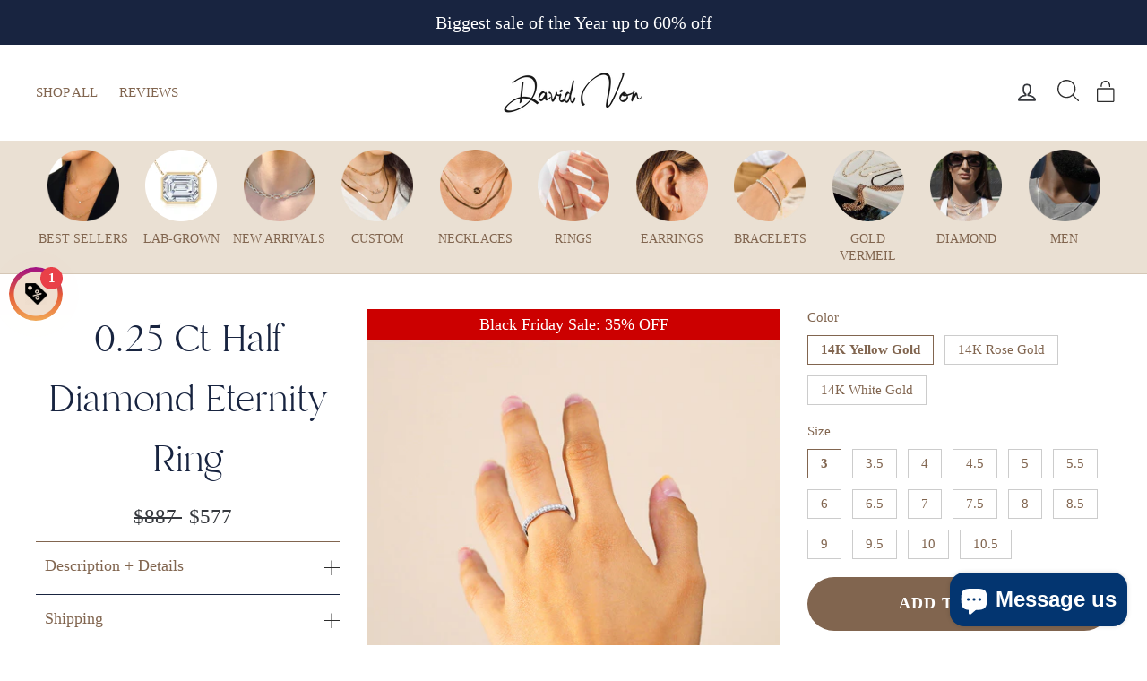

--- FILE ---
content_type: text/html; charset=utf-8
request_url: https://davidvon.com/collections/eternity-collection/products/0-25-ct-half-diamond-eternity-ring?variant=35103991005342
body_size: 62860
content:
<!doctype html>
<html class="no-js" lang="en">
<head>
  <!--[if lt IE 9]>
<script src="//cdnjs.cloudflare.com/ajax/libs/html5shiv/3.7.2/html5shiv.min.js" type="text/javascript"></script>
<![endif]-->
<!--[if (lte IE 9) ]><script src="//davidvon.com/cdn/shop/t/105/assets/match-media.min.js?v=159635276924582161481733510330" type="text/javascript"></script><![endif]-->

  <meta charset="utf-8">
  <meta http-equiv="X-UA-Compatible" content="IE=edge,chrome=1">
  <meta name="viewport" content="width=device-width,initial-scale=1">
  <meta name="theme-color" content="#81654f">
  <link rel="canonical" href="https://davidvon.com/products/0-25-ct-half-diamond-eternity-ring">
  <link rel="preconnect" href="https://cdn.shopify.com" crossorigin><link rel="preconnect" href="https://fonts.shopifycdn.com" crossorigin>
  <link rel="dns-prefetch" href="https://www.googletagmanager.com">
  <link rel="shortcut icon" href="//davidvon.com/cdn/shop/files/davidvon_32x32.png?v=1613529362" type="image/png" />
  <meta name="format-detection" content="telephone=no">
  

<meta name="description" content="A timeless piece that can be worn on any occasion! Handcrafted in Los Angeles California. Metal Type: 14K GoldMetal Weight: 2.4 Gr.Side Stone Shape: RoundSide Stone Weight: 0.25 Ct.Dimensions: 0.00&quot; Width / 0.00&quot; Height / 0.00&quot; LengthOther Information: 2.4mm"><meta property="og:site_name" content="David Von">
<meta property="og:url" content="https://davidvon.com/products/0-25-ct-half-diamond-eternity-ring">
<meta property="og:title" content="0.25 Ct Half Diamond Eternity Ring">
<meta property="og:type" content="product">
<meta property="og:description" content="A timeless piece that can be worn on any occasion! Handcrafted in Los Angeles California. Metal Type: 14K GoldMetal Weight: 2.4 Gr.Side Stone Shape: RoundSide Stone Weight: 0.25 Ct.Dimensions: 0.00&quot; Width / 0.00&quot; Height / 0.00&quot; LengthOther Information: 2.4mm"><meta property="og:price:amount" content="887">
  <meta property="og:price:currency" content="USD"><meta property="og:image" content="http://davidvon.com/cdn/shop/products/eternalcollladysband14k0.25ctdiamond_1200x630.jpg?v=1594883800">
<meta property="og:image:secure_url" content="https://davidvon.com/cdn/shop/products/eternalcollladysband14k0.25ctdiamond_1200x630.jpg?v=1594883800">
<meta name="twitter:site" content="@">
<meta name="twitter:card" content="summary_large_image">
<meta name="twitter:title" content="0.25 Ct Half Diamond Eternity Ring">
<meta name="twitter:description" content="A timeless piece that can be worn on any occasion! Handcrafted in Los Angeles California. Metal Type: 14K GoldMetal Weight: 2.4 Gr.Side Stone Shape: RoundSide Stone Weight: 0.25 Ct.Dimensions: 0.00&quot; Width / 0.00&quot; Height / 0.00&quot; LengthOther Information: 2.4mm">
<title>0.25 Ct Half Diamond Eternity Ring
 &ndash; David Von</title>  
  <style>@font-face{font-family:Branch;src:url("https://cdn.shopify.com/s/files/1/0032/3793/7216/t/87/assets/Branch-Regular.eot");src:url("https://cdn.shopify.com/s/files/1/0032/3793/7216/t/87/assets/Branch-Regular.eot?#iefix") format("embedded-opentype"),url("https://cdn.shopify.com/s/files/1/0032/3793/7216/t/87/assets/Branch-Regular.woff2") format("woff2"),url("https://cdn.shopify.com/s/files/1/0032/3793/7216/t/87/assets/Branch-Regular.woff") format("woff"),url("https://cdn.shopify.com/s/files/1/0032/3793/7216/t/87/assets/Branch-Regular.svg#Branch-Regular") format("svg");font-weight:400;font-style:normal;font-display:swap}h1 a,h2 a{text-decoration:none;font-weight:inherit}.centerCont .grid-product__content{text-align:center}.hide589{display:block}@media only screen and (max-width:589px){.template-product .flexNav .grid .grid__item .grid-product__content a {font-size: 14px;}.grid-overflow-wrapper.flexNav .grid__item:last-child:after{content:none}.flexNav .page-width{padding:0 10px 10px}.flexNav .grid .grid__item .grid-product__content a span{margin-bottom:1px}.hide589{display:none}.show589{display:block;overflow:hidden}}@media (max-width:470px){.flexNav .grid .grid__item span{padding:10px 15px 0}.flexNav .grid .grid__item .grid-product__content a{font-size:11px}.page-width.centerCont{padding:0}}@font-face{font-family:Neue Haas Unica;font-weight:400;font-style:normal;src:url(https://fonts.shopifycdn.com/neue_haas_unica/neuehaasunica_n4.520eb21cee3158fb9a058bc588d9a342a8ebfda3.woff2?h1=ZGF2aWR2b24uY29t&h2=c3BlY2lhbC5kYXZpZHZvbi5jb20&h3=aS5kYXZpZHZvbi5jb20&hmac=ca7207dd7e79bd0f55d23bdcf89e249cfd2778b2cf85f9a34f7fe278e4843e40) format("woff2"),url(https://fonts.shopifycdn.com/neue_haas_unica/neuehaasunica_n4.ee326ff2e5d691eee9f3e495ed05cefcb4c2db78.woff?h1=ZGF2aWR2b24uY29t&h2=c3BlY2lhbC5kYXZpZHZvbi5jb20&h3=aS5kYXZpZHZvbi5jb20&hmac=cc464c7c5962d728dea3dbe10b6f0eafa4e8f99875c9830a6473b95e45456ef4) format("woff");font-display:swap}@font-face{font-family:Neue Haas Unica;font-weight:600;font-style:normal;src:url(https://fonts.shopifycdn.com/neue_haas_unica/neuehaasunica_n6.811a1650e21f1bac45d3959cf135802431a07f0f.woff2?h1=ZGF2aWR2b24uY29t&h2=c3BlY2lhbC5kYXZpZHZvbi5jb20&h3=aS5kYXZpZHZvbi5jb20&hmac=bff32e84c9fdbe73de2c5ac956b366c51ead2b697f4540ce7e22a2615d82079a) format("woff2"),url(https://fonts.shopifycdn.com/neue_haas_unica/neuehaasunica_n6.f9e6698fdff14cbabfacf5e20220e55548fa61be.woff?h1=ZGF2aWR2b24uY29t&h2=c3BlY2lhbC5kYXZpZHZvbi5jb20&h3=aS5kYXZpZHZvbi5jb20&hmac=1cd992ebb97409b6595712d28a3cf70e2f2391eacf5b4a2abf144fbbb92c820e) format("woff");font-display:swap}@font-face{font-family:Neue Haas Unica;font-weight:400;font-style:italic;src:url(https://fonts.shopifycdn.com/neue_haas_unica/neuehaasunica_i4.011c8c6fd0e4092b2f8404c7a5ef6555d61530b8.woff2?h1=ZGF2aWR2b24uY29t&h2=c3BlY2lhbC5kYXZpZHZvbi5jb20&h3=aS5kYXZpZHZvbi5jb20&hmac=894ef0fb8404743232e7a1fcf243d822bf592051c9b3cef1eb9fed33d479beb0) format("woff2"),url(https://fonts.shopifycdn.com/neue_haas_unica/neuehaasunica_i4.02fc5650c9b4be4b51d941be363f2c7a553898c6.woff?h1=ZGF2aWR2b24uY29t&h2=c3BlY2lhbC5kYXZpZHZvbi5jb20&h3=aS5kYXZpZHZvbi5jb20&hmac=43f011d561c14be7d6a135aaa86cc9b599e1e2e544c6d59c9e74c4b8a715fda9) format("woff");font-display:swap}@font-face{font-family:Neue Haas Unica;font-weight:600;font-style:italic;src:url(https://fonts.shopifycdn.com/neue_haas_unica/neuehaasunica_i6.b8c5ef668db291f2c5d9c275e2635ba1fead1c90.woff2?h1=ZGF2aWR2b24uY29t&h2=c3BlY2lhbC5kYXZpZHZvbi5jb20&h3=aS5kYXZpZHZvbi5jb20&hmac=f8ad31aa378c0190923e63f48ff20167bda2d544033855ec4ec9e1954cff8689) format("woff2"),url(https://fonts.shopifycdn.com/neue_haas_unica/neuehaasunica_i6.3363176b64a45aad70c218c1908772b375a3b441.woff?h1=ZGF2aWR2b24uY29t&h2=c3BlY2lhbC5kYXZpZHZvbi5jb20&h3=aS5kYXZpZHZvbi5jb20&hmac=9ca12c4546f2084b91053d04433adf1679cf0fcd4517a459d39f17af9c43e0fb) format("woff");font-display:swap}.grid{list-style:none;padding:0;margin:0 0 0 -30px}.grid:after{content:"";display:table;clear:both}body,button,input{letter-spacing:0;line-height:1.3;font-size:15px;-webkit-font-smoothing:antialiased;-webkit-text-size-adjust:100%;text-rendering:optimizeSpeed}h1,h2{display:block;font-weight:400;letter-spacing:0;line-height:1.6;margin:0 0 10px;color:#182440}.grid__image-ratio{background-repeat:no-repeat;background-size:contain;background-position:center center;background-color:#fff}.grid__image-ratio:before{content:"";display:block;height:0;width:100%}@media only screen and (min-width:590px){.medium-up--hide{display:none!important}.page-width{padding:0 40px}.main-content{min-height:700px}h1,h2{margin:0 0 20px}h1{font-size:4em}h2{font-size:3.6em}.drawer{padding:0 20px 20px}.footer__title{font-size:1.33333em;margin-bottom:20px}.header-layout[data-logo-align=center] .header-item--logo{margin:0 26.66667px}.site-header{padding:15px 0}.site-header__search-form{padding:20px 0}.site-header__search-input{font-size:1.6em}}.site-header__search{position:absolute;top:0;left:0;bottom:0;right:0;z-index:28;display:-webkit-box;display:-ms-flexbox;display:flex;-webkit-transform:translate3d(0,-110%,0);transform:translateY(-110%);background-color:#f5f3f0;color:#182440}.hero{overflow:hidden;position:relative;overflow:hidden;background:#dedfe1}.hero__media:before{content:"";position:absolute;top:0;right:0;bottom:0;left:0;z-index:3;background:linear-gradient(to bottom,rgba(24,36,64,.1) 0,rgba(24,36,64,.1) 40%,rgba(24,36,64,.34) 100%)}.hero__media video{position:absolute;top:0;left:0;height:100%;width:100%;width:300%;left:-100%;max-width:none}@media only screen and (min-width:590px){.hero__text-content{padding:60px 0}.hero--650px{height:650px}.site-header__logo{text-align:left;font-size:1.66667em}.grid-product__content{margin-bottom:40px}.grid-product__price{font-size:.93333em}.grid-product__colors{line-height:22px}.color-swatch{width:22px;height:22px}}.color-swatch:before{content:"";position:absolute;top:0;left:0;right:0;bottom:0;margin:1px;z-index:1}.color-swatch:after{content:"";position:absolute;top:0;left:0;right:0;bottom:0;border:1px solid rgba(0,0,0,.25);z-index:2;border-radius:36px}.limoniapps-discountninja-productprice{text-transform:capitalize;font-size:16px;padding:6px;display:block}.flexNav{overflow:hidden;overflow-x:auto;-webkit-overflow-scrolling:touch;background-color:#eae0d3}.flexNav .grid{white-space:nowrap;display:-webkit-box;display:-ms-flexbox;display:flex;-webkit-transform:translateX(0);transform:translate(0);justify-content:space-between;margin:0}.flexNav .grid:after{display:none}.hidden-xs{display:block}.visible-xs{display:none}.mh500{min-height:480px;background:linear-gradient(#efe7dc,#ede4d7);overflow:hidden;line-height:0}*,:after,:before,input{box-sizing:border-box}body,html{padding:0;margin:0}header,main{display:block}video{display:inline-block;vertical-align:baseline}input[type=search]::-webkit-search-cancel-button,input[type=search]::-webkit-search-decoration{-webkit-appearance:none}.grid{list-style:none;margin:0;padding:0;margin-left:-30px}.grid::after{content:'';display:table;clear:both}.grid__item{float:left;padding-left:30px;width:100%;min-height:1px}.text-center{text-align:center!important}@media only screen and (max-width:589px){.grid{margin-left:-22px}.grid__item{padding-left:22px}.small--one-half{width:50%}.grid--uniform .small--one-half:nth-child(2n+1){clear:both}.small--hide{display:none!important}}@media only screen and (min-width:590px){.header-item--logo{-webkit-box-flex:0 0 160px;-ms-flex:0 0 160px;flex:0 0 160px}.site-header__logo a{max-width:160px}.medium-up--one-third{width:33.33333%}.grid--uniform .medium-up--one-third:nth-child(3n+1){clear:both}.medium-up--hide{display:none!important}}@media only screen and (min-width:1050px){.widescreen--one-half{width:50%}}@media only screen and (min-width:769px){.large-up--hide{display:none!important}}.icon__fallback-text,.visually-hidden{clip:rect(0 0 0 0);clip:rect(0,0,0,0);overflow:hidden;position:absolute;height:1px;width:1px}html{-ms-touch-action:manipulation;touch-action:manipulation}body,html{background-color:#f5f3f0;color:#182440}.page-width{max-width:1300px;margin:0 auto;padding:0 20px}@media only screen and (min-width:590px){.page-width{padding:0 40px}}@media only screen and (max-width:589px){.page-width--flush-small{padding:0}}.main-content{display:block;min-height:300px}body,button,input,p{font-family:'Neue Haas Unica',sans-serif;letter-spacing:0;line-height:1.3;font-size:15px;-webkit-font-smoothing:antialiased;-webkit-text-size-adjust:100%;text-rendering:optimizeSpeed}body{font-weight:400}p{margin:0 0 20px}h1,h2,h3{display:block;font-family:Branch,Helvetica,sans-serif;font-weight:400;letter-spacing:0;line-height:1.6;margin:0 0 10px;color:#182440;font-display:swap}h1 a{text-decoration:none;font-weight:inherit}h1{font-size:3.4em}@media only screen and (min-width:590px){.main-content{min-height:700px}h1,h2,h3{margin:0 0 20px}h1{font-size:4em}}h2{font-size:3em}@media only screen and (min-width:590px){h2{font-size:3.6em}}h3{font-size:2.86667em}ul{margin:0 0 20px 40px;padding:0;text-rendering:optimizeLegibility}ul ul{margin:4px 0 5px 20px}li{margin-bottom:.25em}.text-link,a{color:#182440;text-decoration:none;background:0 0}.text-link{display:inline;border:0;background:0 0;padding:0;margin:0}button{overflow:visible}.btn{font-family:'Neue Haas Unica',sans-serif;letter-spacing:0;line-height:1.3;display:inline-block;padding:9px 20px;margin:0;width:auto;min-width:90px;line-height:1.42;font-size:1.06667em;text-decoration:none;text-align:center;vertical-align:middle;white-space:normal;border:1px solid transparent;-webkit-appearance:none;-moz-appearance:none;border-radius:0;color:#fff;background:#182440}@media only screen and (max-width:589px){.btn{font-size:.93333em;padding:8px 18px}}.btn--no-animate{background-image:none}.btn--tertiary{background-color:transparent;border:1px solid #182440;color:#182440;font-weight:400;font-size:12px;padding:6px 10px}@media only screen and (min-width:590px){h3{font-size:3.4em}.btn--tertiary{font-size:14px}}.btn--large{padding:15px 30px;font-size:1.2em}.collapsible-trigger-btn{display:block;width:100%;text-align:left;padding:22.85714px 0}@media only screen and (max-width:589px){.collapsible-trigger-btn{padding:20px 0}}img{border:0}svg:not(:root){overflow:hidden}iframe,img{max-width:100%}img[data-sizes=auto]{display:block;width:100%}.lazyload{opacity:0}.no-js .lazyload{display:none}.grid__image-ratio{background-repeat:no-repeat;background-size:contain;background-position:center center;background-color:#fff;opacity:0}.grid__image-ratio:before{content:'';display:block;height:0;width:100%}.grid__image-ratio--square:before{padding-bottom:100%}form{margin:0}button,input{-webkit-appearance:none;-moz-appearance:none}button{background:0 0;border:none;display:inline-block}input{border:1px solid #182440;max-width:100%;padding:8px 10px;border-radius:0}.icon{display:inline-block;width:20px;height:20px;vertical-align:middle;fill:currentColor}svg.icon:not(.icon--full-color) path{fill:inherit;stroke:inherit}.icon-chevron-down path,.icon-close path{fill:none!important;stroke-width:4px;stroke:currentColor!important;stroke-linecap:round;stroke-linejoin:round}.drawer{display:none;position:fixed;overflow:hidden;-webkit-overflow-scrolling:touch;top:0;bottom:0;padding:0 20px 20px;max-width:95%;z-index:99999999999;color:#182440;background-color:#fff}.drawer a{color:#182440}.drawer--left{width:300px;left:-300px}.drawer--right{width:300px;right:-300px}@media only screen and (min-width:590px){.drawer{padding:0 20px 20px}.drawer--right{width:400px;right:-400px}}.drawer__header{display:table;height:48px;width:100%;padding:0;margin-bottom:0;border-bottom:1px solid #e8e8e8}@media only screen and (min-width:590px){.drawer__header{height:119px}}.drawer__fixed-header{position:absolute;top:0;left:20px;right:20px;height:48px;overflow:visible}@media only screen and (min-width:590px){.drawer__fixed-header{height:119px;left:40px;right:40px}}.drawer__close,.drawer__title{display:table-cell;vertical-align:middle}.drawer__title{font-family:Branch,Helvetica,sans-serif;font-weight:400;letter-spacing:0;line-height:1.6;font-size:1.6em;width:100%}.drawer__close{width:1%;text-align:center}.drawer__close-button{position:relative;right:-20px;height:100%;padding:0 15px;color:inherit}.drawer__close-button .icon{height:28px;width:28px}@media only screen and (min-width:769px){.drawer__close-button{right:0}.drawer__close-button{right:-20px}}.drawer__inner{position:absolute;top:48px;bottom:0;left:0;right:0;padding:20px 20px 0;overflow:auto;-webkit-overflow-scrolling:touch}.drawer--has-fixed-footer .drawer__inner{overflow:hidden;overflow-y:auto}.image-wrap img:not([role=presentation]){display:block}.no-js .image-wrap img:not([role=presentation]).lazyload{display:none}.image-wrap img:not([role=presentation]){opacity:0}.no-js .image-wrap img:not([role=presentation]){opacity:1}.appear-animation{opacity:0;-webkit-transform:translateY(100px);transform:translateY(100px)}.site-footer input{font-size:.86667em}.footer__title{color:#182440;font-size:1.33333em}.header-layout{display:-webkit-box;display:-ms-flexbox;display:flex;-webkit-box-pack:justify;-ms-flex-pack:justify;justify-content:space-between}.header-item{display:-webkit-box;display:-ms-flexbox;display:flex;-webkit-box-align:center;-ms-flex-align:center;align-items:center;-webkit-box-flex:1;-ms-flex:1 1 auto;flex:1 1 auto}.header-item--logo{-webkit-box-flex:0;-ms-flex:0 0 auto;flex:0 0 auto}.header-item--icons{-webkit-box-pack:end;-ms-flex-pack:end;justify-content:flex-end;-webkit-box-flex:0;-ms-flex:0 1 auto;flex:0 1 auto}@media only screen and (min-width:590px){.drawer__inner{top:119px;padding-left:40px;padding-right:40px}.footer__title{font-size:1.33333em;margin-bottom:20px}.header-layout[data-logo-align=center] .header-item--logo{margin:0 26.66667px}}.header-layout[data-logo-align=center] .header-item--icons,.header-layout[data-logo-align=center] .header-item--navigation{-webkit-box-flex:1;-ms-flex:1 1 130px;flex:1 1 130px}.header-item--left .site-nav{margin-left:-12px}.header-item--icons .site-nav{margin-right:-12px}.site-header{position:relative;padding:10px 0;background:#fff;min-height: 80px;}.site-header__logo{margin:13.33333px 0;display:block}.header-layout[data-logo-align=center] .site-header__logo{margin-left:auto;margin-right:auto;text-align:center}.site-header__logo a{text-decoration:none}.site-header__logo img{display:block}.site-header__logo-link{display:-webkit-box;display:-ms-flexbox;display:flex;-webkit-box-align:center;-ms-flex-align:center;align-items:center;color:#182440}.site-header__search-container{position:absolute;left:0;right:0;bottom:100%;height:100%;z-index:28;overflow:hidden}.site-header__search{position:absolute;top:0;left:0;bottom:0;right:0;z-index:28;display:-webkit-box;display:-ms-flexbox;display:flex;-webkit-transform:translate3d(0,-110%,0);transform:translate3d(0,-110%,0);background-color:#f5f3f0;color:#182440}.site-header__search .page-width{-webkit-box-flex:1;-ms-flex:1 1 100%;flex:1 1 100%;display:-webkit-box;display:-ms-flexbox;display:flex;-webkit-box-align:stretch;-ms-flex-align:stretch;align-items:stretch}@media only screen and (max-width:589px){.header-item--left .site-nav{margin-left:-7.5px}.header-item--icons .site-nav{margin-right:-7.5px}.site-header__logo-link{margin:0 auto}.site-header__search .page-width{padding:0}}.site-header__search .icon{width:30px;height:30px}.site-header__search-form{-webkit-box-flex:1;-ms-flex:1 1 auto;flex:1 1 auto;display:-webkit-box;display:-ms-flexbox;display:flex}.site-header__search-input{border:0;width:100px;-webkit-box-flex:1;-ms-flex:1 1 auto;flex:1 1 auto;font-size:1.33333em}@media only screen and (min-width:590px){.site-header{padding:15px 0;}.site-header__search-form{padding:20px 0}.site-header__search-input{font-size:1.6em}}.site-header__search-btn{padding:0 20px}.section-header{margin-bottom:30px}@media only screen and (min-width:590px){.section-header{margin-bottom:50px}}.section-header__title{margin-bottom:0}.site-nav{margin:0}.site-nav--icons{display:-webkit-box;display:-ms-flexbox;display:flex;-webkit-box-align:center;-ms-flex-align:center;align-items:center}.site-nav__icons{white-space:nowrap}.site-nav__link{display:inline-block;vertical-align:middle;text-decoration:none;padding:7.5px 15px;white-space:nowrap;color:#36393e!important}@media only screen and (max-width:768px){.product__thumbs--below .product__thumb-item {width: 63px !important;height: 2px;}input{font-size:16px}.site-nav__link{padding:7.5px}}.site-nav__link--icon{padding-left:12px;padding-right:12px}@media only screen and (max-width:589px){.product__photos {margin-left: -20px;margin-right: -20px;}.site-nav__link--icon{padding-left:7.5px;padding-right:7.5px}.site-nav__link--icon+.site-nav__link--icon{margin-left:-3px}}.mobile-nav{margin:-20px -20px 0}.mobile-nav li{margin-bottom:0;list-style:none}.mobile-nav__item{position:relative;display:block}.mobile-nav>.mobile-nav__item{background-color:#fff}.mobile-nav__item:after{content:'';position:absolute;bottom:0;left:20px;right:20px;border-bottom:1px solid #e8e8e8}.mobile-nav__item a{display:block;font-size:1.4em}.mobile-nav__item a,.mobile-nav__toggle button{color:#182440;padding:20px;text-decoration:none}.mobile-nav__child-item{display:-webkit-box;display:-ms-flexbox;display:flex}.mobile-nav__spacer{height:0;padding:5px}.mobile-nav__has-sublist{position:relative;display:table;width:100%}.mobile-nav__has-sublist .mobile-nav__link{display:table-cell;vertical-align:middle;width:100%}.mobile-nav__toggle{display:table-cell;vertical-align:middle;width:1%}.mobile-nav__toggle .icon{width:16px;height:16px}.mobile-nav__sublist{margin:0}.mobile-nav__sublist .mobile-nav__item:after{top:0;bottom:auto;border-bottom:none}.mobile-nav__sublist .mobile-nav__item:last-child{padding-bottom:20px}.mobile-nav__sublist .mobile-nav__link{font-family:'Neue Haas Unica',sans-serif;letter-spacing:0;line-height:1.3;font-weight:400;padding:10px 25px 10px 40px;font-size:15px}.mobile-nav__grandchildlist{margin:0}.mobile-nav__grandchildlist .mobile-nav__item:last-child{padding-bottom:0}.mobile-nav__grandchildlist .mobile-nav__link{padding-left:60px}.mobile-nav__social{margin:10px 0 20px}.mobile-nav__social li{margin-right:15px;display:inline-block}.cart-link{position:relative;display:block;line-height:1}.cart-link__bubble{display:none}.collapsible-trigger{color:inherit;position:relative}.mobile-nav__toggle button{padding:20px 30px}.collapsible-trigger__icon{display:block;position:absolute;right:0;top:50%;width:12px;height:12px;-webkit-transform:translateY(-50%);transform:translateY(-50%)}.mobile-nav__has-sublist .collapsible-trigger__icon{right:20px}.collapsible-trigger__icon .icon{display:block;width:12px;height:12px}.collapsible-trigger__icon--circle{border:1px solid #182440;border-radius:50%;width:24px;height:24px;text-align:center}.collapsible-trigger__icon--circle .icon{position:absolute;top:50%;left:50%;-webkit-transform:translate(-50%,-50%);transform:translate(-50%,-50%)}.collapsible-trigger .collapsible-trigger__icon .icon-minus{display:none}.collapsible-content--all{visibility:hidden;overflow:hidden;-webkit-backface-visibility:hidden;backface-visibility:hidden;opacity:0;height:0}.collapsible-content--all .collapsible-content__inner{-webkit-transform:translateY(40px);transform:translateY(40px)}::-webkit-input-placeholder{color:inherit;opacity:.5}:-moz-placeholder{color:inherit;opacity:.5}:-ms-input-placeholder{color:inherit;opacity:.5}::-ms-input-placeholder{color:inherit;opacity:1}input{background-color:transparent;color:inherit}.hero{overflow:hidden}.hero{position:relative;overflow:hidden;background:#dedfe1}.hero__media{position:absolute;top:0;left:0;height:100%;width:100%}.hero__media:before{content:'';position:absolute;top:0;right:0;bottom:0;left:0;z-index:3;background:linear-gradient(to bottom,rgba(24,36,64,.1) 0,rgba(24,36,64,.1) 40%,rgba(24,36,64,.34) 100%)}.hero__media video{position:absolute;top:0;left:0;height:100%;width:100%}.hero__media video{width:300%;left:-100%;max-width:none}@media screen and (min-width:1140px){.hero__media video{width:100%;height:300%;left:auto;top:-100%}}.hero__text-wrap{position:relative;height:100%;color:#fff}.hero__text-wrap .page-width{display:table;width:100%;height:100%}.hero__text-content{position:relative;padding:20px 0;z-index:4}.hero__text-content{display:table-cell}.hero__text-content.horizontal-left{text-align:left}.hero__text-content.vertical-bottom{vertical-align:bottom}.hero--650px{height:422px}[data-aos=hero__animation] .hero__media{opacity:0}.no-js [data-aos=hero__animation] .hero__media{opacity:1}.site-header__logo{font-size:1.33333em}.site-header__logo a{color:#182440}.grid-product__content{position:relative;margin-bottom:20px;text-align:left}@media only screen and (min-width:590px){.mobile-nav__item a{font-size:1.66667em}.hero__text-content{padding:60px 0}.hero--650px{height:650px}.site-header__logo{text-align:left;font-size:1.66667em}.grid-product__content{margin-bottom:40px}}.grid-product__link{display:block}.grid-product__image-mask{position:relative;overflow:hidden}.grid-product__secondary-image{position:absolute;top:-1px;left:-1px;right:-1px;bottom:-1px;background-repeat:no-repeat;background-size:cover;background-position:center;opacity:0}.grid-product__meta{padding:10px 0 6px;line-height:1.2}.grid-product__title{font-size:1em}@media only screen and (min-width:590px){.grid-product__title{font-size:1.2em}}.grid-product__price{margin-top:3px;font-size:.8em}@media only screen and (max-width:589px){.grid-overflow-wrapper{overflow:hidden;overflow-x:scroll;-webkit-overflow-scrolling:touch}.grid-overflow-wrapper .grid{white-space:nowrap;display:-webkit-box;display:-ms-flexbox;display:flex}.grid-overflow-wrapper .grid__item{width:66vw;-webkit-box-flex:0;-ms-flex:0 0 66vw;flex:0 0 66vw;display:inline-block;float:none;white-space:normal}.grid-overflow-wrapper .grid__item:first-child{margin-left:20px}.grid-overflow-wrapper .grid__item:last-child:after{content:'';display:inline-block;width:100%;margin-right:20px}.grid-overflow-wrapper .grid__item--view-all{-ms-flex-item-align:center;-ms-grid-row-align:center;align-self:center}.grid-overflow-wrapper .grid-product__content{margin-bottom:0}[data-aos=overflow__animation]{-webkit-transform:translateX(100vw);transform:translateX(100vw)}}.grid-product__see-all{display:inline-block;padding:20px;text-align:center;border:1px solid #182440;margin-top:-60px}.grid-product__colors{line-height:20px;margin-bottom:-2px}.color-swatch{position:relative;display:inline-block;text-indent:-9999px;overflow-y:hidden;width:20px;height:20px;background-position:center;background-size:cover;background-repeat:no-repeat;margin:0 2px 2px 0;background-color:transparent!important}@media only screen and (min-width:590px){.grid-product__price{font-size:.93333em}.grid-product__colors{line-height:22px}.color-swatch{width:22px;height:22px}}.color-swatch:before{content:'';position:absolute;top:0;left:0;right:0;bottom:0;margin:1px;z-index:1}.color-swatch:after{content:'';position:absolute;top:0;left:0;right:0;bottom:0;border:1px solid rgba(0,0,0,.25);z-index:2;border-radius:36px}.announcement{position:relative;z-index:29;overflow:hidden;background-color:#182440;color:#fff}.announcement__text{display:block;padding:12px 5px;font-size:1.2em; min-height: 48px;}@media only screen and (min-width:590px){.announcement__text{text-align:center;padding:12px 10px;font-size:1.33333em}}.btn{font-size:14px!important}@media (max-width:991px){.announcement__text{text-align:center}}.limoniapps-discountninja-productprice{text-transform:capitalize;font-size:15px;padding:6px;display:block}.tc{text-align:center}.tc img{margin:auto}.flexNav{overflow:hidden;overflow-x:auto;-webkit-overflow-scrolling:touch;background-color:#eae0d3;box-shadow:0 1px 0 #d5c7b6}.flexNav .grid{white-space:nowrap;display:-webkit-box;display:-ms-flexbox;display:flex;-webkit-transform:translateX(0);transform:translateX(0);justify-content:space-between;margin:0}.flexNav .grid::after{display:none}.flexNav .grid .grid__item{width:105px;padding:10px 0;-webkit-box-flex:0;-ms-flex:0 0 105px;flex:0 0 105px;white-space:normal;text-transform:uppercase;margin:0}.flexNav .grid .grid__item .grid-product__content{padding:0;margin:0}.flexNav .grid .grid__item .grid-product__content img{max-width:80px;width:100%}.flexNav .grid .grid__item .grid-product__content a{font-size:14px}.flexNav .grid .grid__item .grid-product__content a span{display:block;margin-bottom:5px}.py-10{padding:10px 0}.btn{border-radius:54px!important}.bg-davidvon-craftsmanship{background-size:contain;background-repeat:no-repeat;background-position:right center}.pt-5{position:relative;padding-top:7%}.d-1{position:absolute;left:-10%;width:135px}.hidden-xs{display:block;visibility:visible}.visible-xs{display:none;visibility:hidden}.bg-davidvon-craftsmanship{margin-top:80px}.show589{display:none}img{height:auto}@media (max-width:1200px){h1{font-size:52px;line-height:inherit}h2{font-size:42px}}@media (max-width:1032px){.bg-davidvon-craftsmanship{background-position:bottom center}.pt-5{padding-bottom:10%}}@media (max-width:768px){.flexNav .grid .grid__item{width:90px;-ms-flex:0 0 90px;flex:0 0 90px;padding:0}.flexNav .grid .grid__item span{padding:10px 10px 0}.flexNav .grid .grid__item .grid-product__content a{font-size:12px}.flexNav .page-width{padding:5px 10px}h1{font-size:38px;line-height:inherit}h2{font-size:28px}.visible-xs{display:block;visibility:visible}.hidden-xs{display:none;visibility:hidden}.visibility-xs-hidden{visibility:hidden}.limoniapps-discountninja-productprice{padding:10px 0}.loox-rating{text-align:left!important}}@media only screen and (max-width:589px){.grid-overflow-wrapper.flexNav .grid__item:last-child:after{content:none}.flexNav .page-width{padding:0 10px 10px}.flexNav .grid .grid__item .grid-product__content a span{margin-bottom:1px}.show589{display:block;overflow:hidden}}@media (max-width:470px){.flexNav .grid .grid__item span{padding:10px 15px 0}.flexNav .grid .grid__item .grid-product__content a{font-size:11px}}.site-nav__link{font-size:16px}.site-nav__link{padding-left:8px;padding-right:8px}.header-item--logo{-webkit-box-flex:0 1 120px;-ms-flex:0 1 120px;flex:0 1 120px}.site-header__logo a{max-width:120px}@media only screen and (min-width:590px){.header-item--logo{-webkit-box-flex:0 0 160px;-ms-flex:0 0 160px;flex:0 0 160px}.site-header__logo a{max-width:160px}}.cls-1{fill:none;stroke:#000;stroke-miterlimit:10;stroke-width:2px}.breadcrumb {display: none;}@media only screen and (max-width: 589px) {.template-product .flexNav .grid .grid__item .grid-product__content a span {display: none;}}.template-product .breadcrumb {display: none;}</style>

    <link rel="preload" href="//davidvon.com/cdn/shop/t/105/assets/theme.scss.css?v=54865095968497195531763561420" as="style" onload="this.onload=null;this.rel='stylesheet'">
    <link rel="preload" href="//davidvon.com/cdn/shop/t/105/assets/trynow.css?v=96836705945793667001733510396" as="style" onload="this.onload=null;this.rel='stylesheet'">
    <link rel="preload" href="//davidvon.com/cdn/shop/t/105/assets/fonts.css?v=127404867525465409841733510273" as="style" onload="this.onload=null;this.rel='stylesheet'">
   <script>
    document.documentElement.className = document.documentElement.className.replace('no-js', 'js');
    window.theme = window.theme || {};
    theme.strings = {
      addToCart: "Add to cart",
      soldOut: "Sold Out",
      unavailable: "Unavailable",
      stockLabel: "In stock",
      cartSavings: "You're saving [savings]",
      cartEmpty: "Your cart is currently empty.",
      cartTermsConfirmation: "You must agree with the terms and conditions of sales to check out"
    };
    theme.settings = {
      cartType: "drawer",
      moneyFormat: "${{amount_no_decimals}}",
      quickView: false,
      themeVersion: "1.0.0"
    };
	theme.dvProtection = {"id":5458379604126,"title":"Shipping Protection","handle":"shipping-protection","description":"\u003cp\u003eWe provide protection for insured package(s) that are damaged during shipping  also, reported lost package(s) i\u003cspan data-mce-fragment=\"1\"\u003ef an insured product\/package does not reach its destination.\u003c\/span\u003e\u003c\/p\u003e\n\u003cp\u003eAdd \u003cspan\u003eprotection\u003c\/span\u003e service to your cart at checkout to enable it.\u003c\/p\u003e","published_at":"2022-04-12T07:23:11-07:00","created_at":"2020-07-19T07:00:56-07:00","vendor":"Letters","type":"OPTIONS_HIDDEN_PRODUCT","tags":["Shipping Protection","under200"],"price":1000,"price_min":1000,"price_max":20000,"available":true,"price_varies":true,"compare_at_price":null,"compare_at_price_min":0,"compare_at_price_max":0,"compare_at_price_varies":false,"variants":[{"id":36849724620958,"title":"$0.98","option1":"$0.98","option2":null,"option3":null,"sku":"","requires_shipping":true,"taxable":false,"featured_image":null,"available":true,"name":"Shipping Protection - $0.98","public_title":"$0.98","options":["$0.98"],"price":1000,"weight":0,"compare_at_price":null,"inventory_management":null,"barcode":null,"requires_selling_plan":false,"selling_plan_allocations":[]},{"id":36849724653726,"title":"$1.15","option1":"$1.15","option2":null,"option3":null,"sku":"","requires_shipping":true,"taxable":false,"featured_image":null,"available":true,"name":"Shipping Protection - $1.15","public_title":"$1.15","options":["$1.15"],"price":1000,"weight":0,"compare_at_price":null,"inventory_management":null,"barcode":null,"requires_selling_plan":false,"selling_plan_allocations":[]},{"id":36849724686494,"title":"$1.35","option1":"$1.35","option2":null,"option3":null,"sku":"","requires_shipping":true,"taxable":false,"featured_image":null,"available":true,"name":"Shipping Protection - $1.35","public_title":"$1.35","options":["$1.35"],"price":1000,"weight":0,"compare_at_price":null,"inventory_management":null,"barcode":null,"requires_selling_plan":false,"selling_plan_allocations":[]},{"id":36849724719262,"title":"$1.55","option1":"$1.55","option2":null,"option3":null,"sku":"","requires_shipping":true,"taxable":false,"featured_image":null,"available":true,"name":"Shipping Protection - $1.55","public_title":"$1.55","options":["$1.55"],"price":1000,"weight":0,"compare_at_price":null,"inventory_management":null,"barcode":null,"requires_selling_plan":false,"selling_plan_allocations":[]},{"id":36849724752030,"title":"$1.75","option1":"$1.75","option2":null,"option3":null,"sku":"","requires_shipping":true,"taxable":false,"featured_image":null,"available":true,"name":"Shipping Protection - $1.75","public_title":"$1.75","options":["$1.75"],"price":1000,"weight":0,"compare_at_price":null,"inventory_management":null,"barcode":null,"requires_selling_plan":false,"selling_plan_allocations":[]},{"id":36849724784798,"title":"$1.95","option1":"$1.95","option2":null,"option3":null,"sku":"","requires_shipping":true,"taxable":false,"featured_image":null,"available":true,"name":"Shipping Protection - $1.95","public_title":"$1.95","options":["$1.95"],"price":1000,"weight":0,"compare_at_price":null,"inventory_management":null,"barcode":null,"requires_selling_plan":false,"selling_plan_allocations":[]},{"id":36849724817566,"title":"$2.15","option1":"$2.15","option2":null,"option3":null,"sku":"","requires_shipping":true,"taxable":false,"featured_image":null,"available":true,"name":"Shipping Protection - $2.15","public_title":"$2.15","options":["$2.15"],"price":1000,"weight":0,"compare_at_price":null,"inventory_management":null,"barcode":null,"requires_selling_plan":false,"selling_plan_allocations":[]},{"id":36849724850334,"title":"$2.35","option1":"$2.35","option2":null,"option3":null,"sku":"","requires_shipping":true,"taxable":false,"featured_image":null,"available":true,"name":"Shipping Protection - $2.35","public_title":"$2.35","options":["$2.35"],"price":1000,"weight":0,"compare_at_price":null,"inventory_management":null,"barcode":null,"requires_selling_plan":false,"selling_plan_allocations":[]},{"id":36849724883102,"title":"$2.55","option1":"$2.55","option2":null,"option3":null,"sku":"","requires_shipping":true,"taxable":false,"featured_image":null,"available":true,"name":"Shipping Protection - $2.55","public_title":"$2.55","options":["$2.55"],"price":1000,"weight":0,"compare_at_price":null,"inventory_management":null,"barcode":null,"requires_selling_plan":false,"selling_plan_allocations":[]},{"id":36849724915870,"title":"$2.75","option1":"$2.75","option2":null,"option3":null,"sku":"","requires_shipping":true,"taxable":false,"featured_image":null,"available":true,"name":"Shipping Protection - $2.75","public_title":"$2.75","options":["$2.75"],"price":1000,"weight":0,"compare_at_price":null,"inventory_management":null,"barcode":null,"requires_selling_plan":false,"selling_plan_allocations":[]},{"id":36849724948638,"title":"$2.95","option1":"$2.95","option2":null,"option3":null,"sku":"","requires_shipping":true,"taxable":false,"featured_image":null,"available":true,"name":"Shipping Protection - $2.95","public_title":"$2.95","options":["$2.95"],"price":1000,"weight":0,"compare_at_price":null,"inventory_management":null,"barcode":null,"requires_selling_plan":false,"selling_plan_allocations":[]},{"id":36849724981406,"title":"$3.15","option1":"$3.15","option2":null,"option3":null,"sku":"","requires_shipping":true,"taxable":false,"featured_image":null,"available":true,"name":"Shipping Protection - $3.15","public_title":"$3.15","options":["$3.15"],"price":1000,"weight":0,"compare_at_price":null,"inventory_management":null,"barcode":null,"requires_selling_plan":false,"selling_plan_allocations":[]},{"id":36849725014174,"title":"$3.35","option1":"$3.35","option2":null,"option3":null,"sku":"","requires_shipping":true,"taxable":false,"featured_image":null,"available":true,"name":"Shipping Protection - $3.35","public_title":"$3.35","options":["$3.35"],"price":1000,"weight":0,"compare_at_price":null,"inventory_management":null,"barcode":null,"requires_selling_plan":false,"selling_plan_allocations":[]},{"id":36849725046942,"title":"$3.55","option1":"$3.55","option2":null,"option3":null,"sku":"","requires_shipping":true,"taxable":false,"featured_image":null,"available":true,"name":"Shipping Protection - $3.55","public_title":"$3.55","options":["$3.55"],"price":1000,"weight":0,"compare_at_price":null,"inventory_management":null,"barcode":null,"requires_selling_plan":false,"selling_plan_allocations":[]},{"id":36849725079710,"title":"$3.75","option1":"$3.75","option2":null,"option3":null,"sku":"","requires_shipping":true,"taxable":false,"featured_image":null,"available":true,"name":"Shipping Protection - $3.75","public_title":"$3.75","options":["$3.75"],"price":1000,"weight":0,"compare_at_price":null,"inventory_management":null,"barcode":null,"requires_selling_plan":false,"selling_plan_allocations":[]},{"id":36849725112478,"title":"$3.95","option1":"$3.95","option2":null,"option3":null,"sku":"","requires_shipping":true,"taxable":false,"featured_image":null,"available":true,"name":"Shipping Protection - $3.95","public_title":"$3.95","options":["$3.95"],"price":1000,"weight":0,"compare_at_price":null,"inventory_management":null,"barcode":null,"requires_selling_plan":false,"selling_plan_allocations":[]},{"id":36849725145246,"title":"$4.15","option1":"$4.15","option2":null,"option3":null,"sku":"","requires_shipping":true,"taxable":false,"featured_image":null,"available":true,"name":"Shipping Protection - $4.15","public_title":"$4.15","options":["$4.15"],"price":1000,"weight":0,"compare_at_price":null,"inventory_management":null,"barcode":null,"requires_selling_plan":false,"selling_plan_allocations":[]},{"id":36849725178014,"title":"$4.35","option1":"$4.35","option2":null,"option3":null,"sku":"","requires_shipping":true,"taxable":false,"featured_image":null,"available":true,"name":"Shipping Protection - $4.35","public_title":"$4.35","options":["$4.35"],"price":1000,"weight":0,"compare_at_price":null,"inventory_management":null,"barcode":null,"requires_selling_plan":false,"selling_plan_allocations":[]},{"id":36849725210782,"title":"$4.55","option1":"$4.55","option2":null,"option3":null,"sku":"","requires_shipping":true,"taxable":false,"featured_image":null,"available":true,"name":"Shipping Protection - $4.55","public_title":"$4.55","options":["$4.55"],"price":1000,"weight":0,"compare_at_price":null,"inventory_management":null,"barcode":null,"requires_selling_plan":false,"selling_plan_allocations":[]},{"id":36849725243550,"title":"$4.75","option1":"$4.75","option2":null,"option3":null,"sku":"","requires_shipping":true,"taxable":false,"featured_image":null,"available":true,"name":"Shipping Protection - $4.75","public_title":"$4.75","options":["$4.75"],"price":1000,"weight":0,"compare_at_price":null,"inventory_management":null,"barcode":null,"requires_selling_plan":false,"selling_plan_allocations":[]},{"id":36849725276318,"title":"$4.95","option1":"$4.95","option2":null,"option3":null,"sku":"","requires_shipping":true,"taxable":false,"featured_image":null,"available":true,"name":"Shipping Protection - $4.95","public_title":"$4.95","options":["$4.95"],"price":1000,"weight":0,"compare_at_price":null,"inventory_management":null,"barcode":null,"requires_selling_plan":false,"selling_plan_allocations":[]},{"id":36849725309086,"title":"$5.15","option1":"$5.15","option2":null,"option3":null,"sku":"","requires_shipping":true,"taxable":false,"featured_image":null,"available":true,"name":"Shipping Protection - $5.15","public_title":"$5.15","options":["$5.15"],"price":1000,"weight":0,"compare_at_price":null,"inventory_management":null,"barcode":null,"requires_selling_plan":false,"selling_plan_allocations":[]},{"id":36849725341854,"title":"$5.35","option1":"$5.35","option2":null,"option3":null,"sku":"","requires_shipping":true,"taxable":false,"featured_image":null,"available":true,"name":"Shipping Protection - $5.35","public_title":"$5.35","options":["$5.35"],"price":1000,"weight":0,"compare_at_price":null,"inventory_management":null,"barcode":null,"requires_selling_plan":false,"selling_plan_allocations":[]},{"id":36849725374622,"title":"$5.55","option1":"$5.55","option2":null,"option3":null,"sku":"","requires_shipping":true,"taxable":false,"featured_image":null,"available":true,"name":"Shipping Protection - $5.55","public_title":"$5.55","options":["$5.55"],"price":1000,"weight":0,"compare_at_price":null,"inventory_management":null,"barcode":null,"requires_selling_plan":false,"selling_plan_allocations":[]},{"id":36849725407390,"title":"$5.75","option1":"$5.75","option2":null,"option3":null,"sku":"","requires_shipping":true,"taxable":false,"featured_image":null,"available":true,"name":"Shipping Protection - $5.75","public_title":"$5.75","options":["$5.75"],"price":1000,"weight":0,"compare_at_price":null,"inventory_management":null,"barcode":null,"requires_selling_plan":false,"selling_plan_allocations":[]},{"id":36849725440158,"title":"$5.95","option1":"$5.95","option2":null,"option3":null,"sku":"","requires_shipping":true,"taxable":false,"featured_image":null,"available":true,"name":"Shipping Protection - $5.95","public_title":"$5.95","options":["$5.95"],"price":1000,"weight":0,"compare_at_price":null,"inventory_management":null,"barcode":null,"requires_selling_plan":false,"selling_plan_allocations":[]},{"id":36849725472926,"title":"$6.15","option1":"$6.15","option2":null,"option3":null,"sku":"","requires_shipping":true,"taxable":false,"featured_image":null,"available":true,"name":"Shipping Protection - $6.15","public_title":"$6.15","options":["$6.15"],"price":1000,"weight":0,"compare_at_price":null,"inventory_management":null,"barcode":null,"requires_selling_plan":false,"selling_plan_allocations":[]},{"id":36849725505694,"title":"$6.35","option1":"$6.35","option2":null,"option3":null,"sku":"","requires_shipping":true,"taxable":false,"featured_image":null,"available":true,"name":"Shipping Protection - $6.35","public_title":"$6.35","options":["$6.35"],"price":1000,"weight":0,"compare_at_price":null,"inventory_management":null,"barcode":null,"requires_selling_plan":false,"selling_plan_allocations":[]},{"id":36849725538462,"title":"$6.55","option1":"$6.55","option2":null,"option3":null,"sku":"","requires_shipping":true,"taxable":false,"featured_image":null,"available":true,"name":"Shipping Protection - $6.55","public_title":"$6.55","options":["$6.55"],"price":1000,"weight":0,"compare_at_price":null,"inventory_management":null,"barcode":null,"requires_selling_plan":false,"selling_plan_allocations":[]},{"id":36849725571230,"title":"$6.75","option1":"$6.75","option2":null,"option3":null,"sku":"","requires_shipping":true,"taxable":false,"featured_image":null,"available":true,"name":"Shipping Protection - $6.75","public_title":"$6.75","options":["$6.75"],"price":1000,"weight":0,"compare_at_price":null,"inventory_management":null,"barcode":null,"requires_selling_plan":false,"selling_plan_allocations":[]},{"id":36849725603998,"title":"$6.95","option1":"$6.95","option2":null,"option3":null,"sku":"","requires_shipping":true,"taxable":false,"featured_image":null,"available":true,"name":"Shipping Protection - $6.95","public_title":"$6.95","options":["$6.95"],"price":1000,"weight":0,"compare_at_price":null,"inventory_management":null,"barcode":null,"requires_selling_plan":false,"selling_plan_allocations":[]},{"id":36849725636766,"title":"$7.15","option1":"$7.15","option2":null,"option3":null,"sku":"","requires_shipping":true,"taxable":false,"featured_image":null,"available":true,"name":"Shipping Protection - $7.15","public_title":"$7.15","options":["$7.15"],"price":1000,"weight":0,"compare_at_price":null,"inventory_management":null,"barcode":null,"requires_selling_plan":false,"selling_plan_allocations":[]},{"id":36849725669534,"title":"$7.35","option1":"$7.35","option2":null,"option3":null,"sku":"","requires_shipping":true,"taxable":false,"featured_image":null,"available":true,"name":"Shipping Protection - $7.35","public_title":"$7.35","options":["$7.35"],"price":1000,"weight":0,"compare_at_price":null,"inventory_management":null,"barcode":null,"requires_selling_plan":false,"selling_plan_allocations":[]},{"id":36849725702302,"title":"$7.55","option1":"$7.55","option2":null,"option3":null,"sku":"","requires_shipping":true,"taxable":false,"featured_image":null,"available":true,"name":"Shipping Protection - $7.55","public_title":"$7.55","options":["$7.55"],"price":1000,"weight":0,"compare_at_price":null,"inventory_management":null,"barcode":null,"requires_selling_plan":false,"selling_plan_allocations":[]},{"id":36849725735070,"title":"$7.75","option1":"$7.75","option2":null,"option3":null,"sku":"","requires_shipping":true,"taxable":false,"featured_image":null,"available":true,"name":"Shipping Protection - $7.75","public_title":"$7.75","options":["$7.75"],"price":1000,"weight":0,"compare_at_price":null,"inventory_management":null,"barcode":null,"requires_selling_plan":false,"selling_plan_allocations":[]},{"id":36849725767838,"title":"$7.95","option1":"$7.95","option2":null,"option3":null,"sku":"","requires_shipping":true,"taxable":false,"featured_image":null,"available":true,"name":"Shipping Protection - $7.95","public_title":"$7.95","options":["$7.95"],"price":1000,"weight":0,"compare_at_price":null,"inventory_management":null,"barcode":null,"requires_selling_plan":false,"selling_plan_allocations":[]},{"id":36849725800606,"title":"$8.15","option1":"$8.15","option2":null,"option3":null,"sku":"","requires_shipping":true,"taxable":false,"featured_image":null,"available":true,"name":"Shipping Protection - $8.15","public_title":"$8.15","options":["$8.15"],"price":1000,"weight":0,"compare_at_price":null,"inventory_management":null,"barcode":null,"requires_selling_plan":false,"selling_plan_allocations":[]},{"id":36849725833374,"title":"$8.35","option1":"$8.35","option2":null,"option3":null,"sku":"","requires_shipping":true,"taxable":false,"featured_image":null,"available":true,"name":"Shipping Protection - $8.35","public_title":"$8.35","options":["$8.35"],"price":1000,"weight":0,"compare_at_price":null,"inventory_management":null,"barcode":null,"requires_selling_plan":false,"selling_plan_allocations":[]},{"id":36849725866142,"title":"$8.55","option1":"$8.55","option2":null,"option3":null,"sku":"","requires_shipping":true,"taxable":false,"featured_image":null,"available":true,"name":"Shipping Protection - $8.55","public_title":"$8.55","options":["$8.55"],"price":1000,"weight":0,"compare_at_price":null,"inventory_management":null,"barcode":null,"requires_selling_plan":false,"selling_plan_allocations":[]},{"id":36849725898910,"title":"$8.75","option1":"$8.75","option2":null,"option3":null,"sku":"","requires_shipping":true,"taxable":false,"featured_image":null,"available":true,"name":"Shipping Protection - $8.75","public_title":"$8.75","options":["$8.75"],"price":1000,"weight":0,"compare_at_price":null,"inventory_management":null,"barcode":null,"requires_selling_plan":false,"selling_plan_allocations":[]},{"id":36849725931678,"title":"$8.95","option1":"$8.95","option2":null,"option3":null,"sku":"","requires_shipping":true,"taxable":false,"featured_image":null,"available":true,"name":"Shipping Protection - $8.95","public_title":"$8.95","options":["$8.95"],"price":1000,"weight":0,"compare_at_price":null,"inventory_management":null,"barcode":null,"requires_selling_plan":false,"selling_plan_allocations":[]},{"id":36849725964446,"title":"$9.38","option1":"$9.38","option2":null,"option3":null,"sku":"","requires_shipping":true,"taxable":false,"featured_image":null,"available":true,"name":"Shipping Protection - $9.38","public_title":"$9.38","options":["$9.38"],"price":1000,"weight":0,"compare_at_price":null,"inventory_management":null,"barcode":null,"requires_selling_plan":false,"selling_plan_allocations":[]},{"id":36849725997214,"title":"$10.03","option1":"$10.03","option2":null,"option3":null,"sku":"","requires_shipping":true,"taxable":false,"featured_image":null,"available":true,"name":"Shipping Protection - $10.03","public_title":"$10.03","options":["$10.03"],"price":1000,"weight":0,"compare_at_price":null,"inventory_management":null,"barcode":null,"requires_selling_plan":false,"selling_plan_allocations":[]},{"id":36849726029982,"title":"$10.68","option1":"$10.68","option2":null,"option3":null,"sku":"","requires_shipping":true,"taxable":false,"featured_image":null,"available":true,"name":"Shipping Protection - $10.68","public_title":"$10.68","options":["$10.68"],"price":1100,"weight":0,"compare_at_price":null,"inventory_management":null,"barcode":null,"requires_selling_plan":false,"selling_plan_allocations":[]},{"id":36849726062750,"title":"$11.33","option1":"$11.33","option2":null,"option3":null,"sku":"","requires_shipping":true,"taxable":false,"featured_image":null,"available":true,"name":"Shipping Protection - $11.33","public_title":"$11.33","options":["$11.33"],"price":1100,"weight":0,"compare_at_price":null,"inventory_management":null,"barcode":null,"requires_selling_plan":false,"selling_plan_allocations":[]},{"id":36849726095518,"title":"$11.98","option1":"$11.98","option2":null,"option3":null,"sku":"","requires_shipping":true,"taxable":false,"featured_image":null,"available":true,"name":"Shipping Protection - $11.98","public_title":"$11.98","options":["$11.98"],"price":1200,"weight":0,"compare_at_price":null,"inventory_management":null,"barcode":null,"requires_selling_plan":false,"selling_plan_allocations":[]},{"id":36849726128286,"title":"$12.63","option1":"$12.63","option2":null,"option3":null,"sku":"","requires_shipping":true,"taxable":false,"featured_image":null,"available":true,"name":"Shipping Protection - $12.63","public_title":"$12.63","options":["$12.63"],"price":1300,"weight":0,"compare_at_price":null,"inventory_management":null,"barcode":null,"requires_selling_plan":false,"selling_plan_allocations":[]},{"id":36849726161054,"title":"$13.28","option1":"$13.28","option2":null,"option3":null,"sku":"","requires_shipping":true,"taxable":false,"featured_image":null,"available":true,"name":"Shipping Protection - $13.28","public_title":"$13.28","options":["$13.28"],"price":1300,"weight":0,"compare_at_price":null,"inventory_management":null,"barcode":null,"requires_selling_plan":false,"selling_plan_allocations":[]},{"id":36849726193822,"title":"$13.93","option1":"$13.93","option2":null,"option3":null,"sku":"","requires_shipping":true,"taxable":false,"featured_image":null,"available":true,"name":"Shipping Protection - $13.93","public_title":"$13.93","options":["$13.93"],"price":1400,"weight":0,"compare_at_price":null,"inventory_management":null,"barcode":null,"requires_selling_plan":false,"selling_plan_allocations":[]},{"id":36849726226590,"title":"$14.58","option1":"$14.58","option2":null,"option3":null,"sku":"","requires_shipping":true,"taxable":false,"featured_image":null,"available":true,"name":"Shipping Protection - $14.58","public_title":"$14.58","options":["$14.58"],"price":1500,"weight":0,"compare_at_price":null,"inventory_management":null,"barcode":null,"requires_selling_plan":false,"selling_plan_allocations":[]},{"id":36849726259358,"title":"$15.23","option1":"$15.23","option2":null,"option3":null,"sku":"","requires_shipping":true,"taxable":false,"featured_image":null,"available":true,"name":"Shipping Protection - $15.23","public_title":"$15.23","options":["$15.23"],"price":1500,"weight":0,"compare_at_price":null,"inventory_management":null,"barcode":null,"requires_selling_plan":false,"selling_plan_allocations":[]},{"id":36849726292126,"title":"$15.88","option1":"$15.88","option2":null,"option3":null,"sku":"","requires_shipping":true,"taxable":false,"featured_image":null,"available":true,"name":"Shipping Protection - $15.88","public_title":"$15.88","options":["$15.88"],"price":1600,"weight":0,"compare_at_price":null,"inventory_management":null,"barcode":null,"requires_selling_plan":false,"selling_plan_allocations":[]},{"id":36849726324894,"title":"$16.53","option1":"$16.53","option2":null,"option3":null,"sku":"","requires_shipping":true,"taxable":false,"featured_image":null,"available":true,"name":"Shipping Protection - $16.53","public_title":"$16.53","options":["$16.53"],"price":1700,"weight":454,"compare_at_price":null,"inventory_management":null,"barcode":null,"requires_selling_plan":false,"selling_plan_allocations":[]},{"id":36849726357662,"title":"$17.18","option1":"$17.18","option2":null,"option3":null,"sku":"","requires_shipping":true,"taxable":false,"featured_image":null,"available":true,"name":"Shipping Protection - $17.18","public_title":"$17.18","options":["$17.18"],"price":1700,"weight":0,"compare_at_price":null,"inventory_management":null,"barcode":null,"requires_selling_plan":false,"selling_plan_allocations":[]},{"id":36849726390430,"title":"$17.83","option1":"$17.83","option2":null,"option3":null,"sku":"","requires_shipping":true,"taxable":false,"featured_image":null,"available":true,"name":"Shipping Protection - $17.83","public_title":"$17.83","options":["$17.83"],"price":1800,"weight":0,"compare_at_price":null,"inventory_management":null,"barcode":null,"requires_selling_plan":false,"selling_plan_allocations":[]},{"id":36849726423198,"title":"$18.48","option1":"$18.48","option2":null,"option3":null,"sku":"","requires_shipping":true,"taxable":false,"featured_image":null,"available":true,"name":"Shipping Protection - $18.48","public_title":"$18.48","options":["$18.48"],"price":1800,"weight":0,"compare_at_price":null,"inventory_management":null,"barcode":null,"requires_selling_plan":false,"selling_plan_allocations":[]},{"id":36849726455966,"title":"$19.13","option1":"$19.13","option2":null,"option3":null,"sku":"","requires_shipping":true,"taxable":false,"featured_image":null,"available":true,"name":"Shipping Protection - $19.13","public_title":"$19.13","options":["$19.13"],"price":1900,"weight":0,"compare_at_price":null,"inventory_management":null,"barcode":null,"requires_selling_plan":false,"selling_plan_allocations":[]},{"id":36849726488734,"title":"$19.78","option1":"$19.78","option2":null,"option3":null,"sku":"","requires_shipping":true,"taxable":false,"featured_image":null,"available":true,"name":"Shipping Protection - $19.78","public_title":"$19.78","options":["$19.78"],"price":2000,"weight":0,"compare_at_price":null,"inventory_management":null,"barcode":null,"requires_selling_plan":false,"selling_plan_allocations":[]},{"id":36849726521502,"title":"$20.43","option1":"$20.43","option2":null,"option3":null,"sku":"","requires_shipping":true,"taxable":false,"featured_image":null,"available":true,"name":"Shipping Protection - $20.43","public_title":"$20.43","options":["$20.43"],"price":2000,"weight":0,"compare_at_price":null,"inventory_management":null,"barcode":null,"requires_selling_plan":false,"selling_plan_allocations":[]},{"id":36849726554270,"title":"$24.38","option1":"$24.38","option2":null,"option3":null,"sku":"","requires_shipping":true,"taxable":false,"featured_image":null,"available":true,"name":"Shipping Protection - $24.38","public_title":"$24.38","options":["$24.38"],"price":2400,"weight":0,"compare_at_price":null,"inventory_management":null,"barcode":null,"requires_selling_plan":false,"selling_plan_allocations":[]},{"id":36849726587038,"title":"$31.63","option1":"$31.63","option2":null,"option3":null,"sku":"","requires_shipping":true,"taxable":false,"featured_image":null,"available":true,"name":"Shipping Protection - $31.63","public_title":"$31.63","options":["$31.63"],"price":3200,"weight":0,"compare_at_price":null,"inventory_management":null,"barcode":null,"requires_selling_plan":false,"selling_plan_allocations":[]},{"id":36849726619806,"title":"$38.88","option1":"$38.88","option2":null,"option3":null,"sku":"","requires_shipping":true,"taxable":false,"featured_image":null,"available":true,"name":"Shipping Protection - $38.88","public_title":"$38.88","options":["$38.88"],"price":3900,"weight":0,"compare_at_price":null,"inventory_management":null,"barcode":null,"requires_selling_plan":false,"selling_plan_allocations":[]},{"id":36849726652574,"title":"$46.13","option1":"$46.13","option2":null,"option3":null,"sku":"","requires_shipping":true,"taxable":false,"featured_image":null,"available":true,"name":"Shipping Protection - $46.13","public_title":"$46.13","options":["$46.13"],"price":4600,"weight":0,"compare_at_price":null,"inventory_management":null,"barcode":null,"requires_selling_plan":false,"selling_plan_allocations":[]},{"id":36849726685342,"title":"$53.38","option1":"$53.38","option2":null,"option3":null,"sku":"","requires_shipping":true,"taxable":false,"featured_image":null,"available":true,"name":"Shipping Protection - $53.38","public_title":"$53.38","options":["$53.38"],"price":5300,"weight":454,"compare_at_price":null,"inventory_management":null,"barcode":null,"requires_selling_plan":false,"selling_plan_allocations":[]},{"id":36849726718110,"title":"$60.63","option1":"$60.63","option2":null,"option3":null,"sku":"","requires_shipping":true,"taxable":false,"featured_image":null,"available":true,"name":"Shipping Protection - $60.63","public_title":"$60.63","options":["$60.63"],"price":6100,"weight":0,"compare_at_price":null,"inventory_management":null,"barcode":null,"requires_selling_plan":false,"selling_plan_allocations":[]},{"id":36849726750878,"title":"$67.88","option1":"$67.88","option2":null,"option3":null,"sku":"","requires_shipping":true,"taxable":false,"featured_image":null,"available":true,"name":"Shipping Protection - $67.88","public_title":"$67.88","options":["$67.88"],"price":6800,"weight":0,"compare_at_price":null,"inventory_management":null,"barcode":null,"requires_selling_plan":false,"selling_plan_allocations":[]},{"id":36849726783646,"title":"$75.13","option1":"$75.13","option2":null,"option3":null,"sku":"","requires_shipping":true,"taxable":false,"featured_image":null,"available":true,"name":"Shipping Protection - $75.13","public_title":"$75.13","options":["$75.13"],"price":7600,"weight":0,"compare_at_price":null,"inventory_management":null,"barcode":null,"requires_selling_plan":false,"selling_plan_allocations":[]},{"id":36849726816414,"title":"$82.38","option1":"$82.38","option2":null,"option3":null,"sku":"","requires_shipping":true,"taxable":false,"featured_image":null,"available":true,"name":"Shipping Protection - $82.38","public_title":"$82.38","options":["$82.38"],"price":8200,"weight":0,"compare_at_price":null,"inventory_management":null,"barcode":null,"requires_selling_plan":false,"selling_plan_allocations":[]},{"id":36849726849182,"title":"$89.63","option1":"$89.63","option2":null,"option3":null,"sku":"","requires_shipping":true,"taxable":false,"featured_image":null,"available":true,"name":"Shipping Protection - $89.63","public_title":"$89.63","options":["$89.63"],"price":9000,"weight":0,"compare_at_price":null,"inventory_management":null,"barcode":null,"requires_selling_plan":false,"selling_plan_allocations":[]},{"id":36849726881950,"title":"$96.88","option1":"$96.88","option2":null,"option3":null,"sku":"","requires_shipping":true,"taxable":false,"featured_image":null,"available":true,"name":"Shipping Protection - $96.88","public_title":"$96.88","options":["$96.88"],"price":9700,"weight":0,"compare_at_price":null,"inventory_management":null,"barcode":null,"requires_selling_plan":false,"selling_plan_allocations":[]},{"id":36849726914718,"title":"$104.13","option1":"$104.13","option2":null,"option3":null,"sku":"","requires_shipping":true,"taxable":false,"featured_image":null,"available":true,"name":"Shipping Protection - $104.13","public_title":"$104.13","options":["$104.13"],"price":10400,"weight":0,"compare_at_price":null,"inventory_management":null,"barcode":null,"requires_selling_plan":false,"selling_plan_allocations":[]},{"id":36849726947486,"title":"$111.38","option1":"$111.38","option2":null,"option3":null,"sku":"","requires_shipping":true,"taxable":false,"featured_image":null,"available":true,"name":"Shipping Protection - $111.38","public_title":"$111.38","options":["$111.38"],"price":11100,"weight":0,"compare_at_price":null,"inventory_management":null,"barcode":null,"requires_selling_plan":false,"selling_plan_allocations":[]},{"id":36849726980254,"title":"$118.63","option1":"$118.63","option2":null,"option3":null,"sku":"","requires_shipping":true,"taxable":false,"featured_image":null,"available":true,"name":"Shipping Protection - $118.63","public_title":"$118.63","options":["$118.63"],"price":11900,"weight":0,"compare_at_price":null,"inventory_management":null,"barcode":null,"requires_selling_plan":false,"selling_plan_allocations":[]},{"id":36849727013022,"title":"$125.88","option1":"$125.88","option2":null,"option3":null,"sku":"","requires_shipping":true,"taxable":false,"featured_image":null,"available":true,"name":"Shipping Protection - $125.88","public_title":"$125.88","options":["$125.88"],"price":12600,"weight":0,"compare_at_price":null,"inventory_management":null,"barcode":null,"requires_selling_plan":false,"selling_plan_allocations":[]},{"id":36849727045790,"title":"$133.13","option1":"$133.13","option2":null,"option3":null,"sku":"","requires_shipping":true,"taxable":false,"featured_image":null,"available":true,"name":"Shipping Protection - $133.13","public_title":"$133.13","options":["$133.13"],"price":13300,"weight":0,"compare_at_price":null,"inventory_management":null,"barcode":null,"requires_selling_plan":false,"selling_plan_allocations":[]},{"id":36849727078558,"title":"$140.38","option1":"$140.38","option2":null,"option3":null,"sku":"","requires_shipping":true,"taxable":false,"featured_image":null,"available":true,"name":"Shipping Protection - $140.38","public_title":"$140.38","options":["$140.38"],"price":14000,"weight":0,"compare_at_price":null,"inventory_management":null,"barcode":null,"requires_selling_plan":false,"selling_plan_allocations":[]},{"id":36849727111326,"title":"$147.63","option1":"$147.63","option2":null,"option3":null,"sku":"","requires_shipping":true,"taxable":false,"featured_image":null,"available":true,"name":"Shipping Protection - $147.63","public_title":"$147.63","options":["$147.63"],"price":14800,"weight":0,"compare_at_price":null,"inventory_management":null,"barcode":null,"requires_selling_plan":false,"selling_plan_allocations":[]},{"id":36849727144094,"title":"$154.88","option1":"$154.88","option2":null,"option3":null,"sku":"","requires_shipping":true,"taxable":false,"featured_image":null,"available":true,"name":"Shipping Protection - $154.88","public_title":"$154.88","options":["$154.88"],"price":15500,"weight":0,"compare_at_price":null,"inventory_management":null,"barcode":null,"requires_selling_plan":false,"selling_plan_allocations":[]},{"id":36849727176862,"title":"$162.11","option1":"$162.11","option2":null,"option3":null,"sku":"","requires_shipping":true,"taxable":false,"featured_image":null,"available":true,"name":"Shipping Protection - $162.11","public_title":"$162.11","options":["$162.11"],"price":16200,"weight":0,"compare_at_price":null,"inventory_management":null,"barcode":null,"requires_selling_plan":false,"selling_plan_allocations":[]},{"id":36849727209630,"title":"$169.32","option1":"$169.32","option2":null,"option3":null,"sku":"","requires_shipping":true,"taxable":false,"featured_image":null,"available":true,"name":"Shipping Protection - $169.32","public_title":"$169.32","options":["$169.32"],"price":17000,"weight":0,"compare_at_price":null,"inventory_management":null,"barcode":null,"requires_selling_plan":false,"selling_plan_allocations":[]},{"id":36849727242398,"title":"$176.54","option1":"$176.54","option2":null,"option3":null,"sku":"","requires_shipping":true,"taxable":false,"featured_image":null,"available":true,"name":"Shipping Protection - $176.54","public_title":"$176.54","options":["$176.54"],"price":17700,"weight":0,"compare_at_price":null,"inventory_management":null,"barcode":null,"requires_selling_plan":false,"selling_plan_allocations":[]},{"id":36849727275166,"title":"$183.76","option1":"$183.76","option2":null,"option3":null,"sku":"","requires_shipping":true,"taxable":false,"featured_image":null,"available":true,"name":"Shipping Protection - $183.76","public_title":"$183.76","options":["$183.76"],"price":18400,"weight":0,"compare_at_price":null,"inventory_management":null,"barcode":null,"requires_selling_plan":false,"selling_plan_allocations":[]},{"id":36849727307934,"title":"$190.98","option1":"$190.98","option2":null,"option3":null,"sku":"","requires_shipping":true,"taxable":false,"featured_image":null,"available":true,"name":"Shipping Protection - $190.98","public_title":"$190.98","options":["$190.98"],"price":19100,"weight":0,"compare_at_price":null,"inventory_management":null,"barcode":null,"requires_selling_plan":false,"selling_plan_allocations":[]},{"id":36849727340702,"title":"$198.21","option1":"$198.21","option2":null,"option3":null,"sku":"","requires_shipping":true,"taxable":false,"featured_image":null,"available":true,"name":"Shipping Protection - $198.21","public_title":"$198.21","options":["$198.21"],"price":19900,"weight":0,"compare_at_price":null,"inventory_management":null,"barcode":null,"requires_selling_plan":false,"selling_plan_allocations":[]},{"id":36849727373470,"title":"$199.65","option1":"$199.65","option2":null,"option3":null,"sku":"","requires_shipping":true,"taxable":false,"featured_image":null,"available":true,"name":"Shipping Protection - $199.65","public_title":"$199.65","options":["$199.65"],"price":20000,"weight":0,"compare_at_price":null,"inventory_management":null,"barcode":null,"requires_selling_plan":false,"selling_plan_allocations":[]}],"images":["\/\/davidvon.com\/cdn\/shop\/products\/200719170350.png?v=1595167646"],"featured_image":"\/\/davidvon.com\/cdn\/shop\/products\/200719170350.png?v=1595167646","options":["Title"],"media":[{"alt":null,"id":10157307822238,"position":1,"preview_image":{"aspect_ratio":1.416,"height":498,"width":705,"src":"\/\/davidvon.com\/cdn\/shop\/products\/200719170350.png?v=1595167646"},"aspect_ratio":1.416,"height":498,"media_type":"image","src":"\/\/davidvon.com\/cdn\/shop\/products\/200719170350.png?v=1595167646","width":705}],"requires_selling_plan":false,"selling_plan_groups":[],"content":"\u003cp\u003eWe provide protection for insured package(s) that are damaged during shipping  also, reported lost package(s) i\u003cspan data-mce-fragment=\"1\"\u003ef an insured product\/package does not reach its destination.\u003c\/span\u003e\u003c\/p\u003e\n\u003cp\u003eAdd \u003cspan\u003eprotection\u003c\/span\u003e service to your cart at checkout to enable it.\u003c\/p\u003e"};
	theme.cartItems = [];
	theme.cartProtection = 0;
	
	

	theme.cartTotalPrice =  0;
	theme.templateName = 'product';
  </script>
  <script>window.performance && window.performance.mark && window.performance.mark('shopify.content_for_header.start');</script><meta id="shopify-digital-wallet" name="shopify-digital-wallet" content="/3237937216/digital_wallets/dialog">
<meta name="shopify-checkout-api-token" content="3c57726b1e8f68657b69d2f2030c2882">
<meta id="in-context-paypal-metadata" data-shop-id="3237937216" data-venmo-supported="false" data-environment="production" data-locale="en_US" data-paypal-v4="true" data-currency="USD">
<link rel="alternate" type="application/json+oembed" href="https://davidvon.com/products/0-25-ct-half-diamond-eternity-ring.oembed">
<script async="async" src="/checkouts/internal/preloads.js?locale=en-US"></script>
<link rel="preconnect" href="https://shop.app" crossorigin="anonymous">
<script async="async" src="https://shop.app/checkouts/internal/preloads.js?locale=en-US&shop_id=3237937216" crossorigin="anonymous"></script>
<script id="apple-pay-shop-capabilities" type="application/json">{"shopId":3237937216,"countryCode":"US","currencyCode":"USD","merchantCapabilities":["supports3DS"],"merchantId":"gid:\/\/shopify\/Shop\/3237937216","merchantName":"David Von","requiredBillingContactFields":["postalAddress","email","phone"],"requiredShippingContactFields":["postalAddress","email","phone"],"shippingType":"shipping","supportedNetworks":["visa","masterCard","amex","discover","elo","jcb"],"total":{"type":"pending","label":"David Von","amount":"1.00"},"shopifyPaymentsEnabled":true,"supportsSubscriptions":true}</script>
<script id="shopify-features" type="application/json">{"accessToken":"3c57726b1e8f68657b69d2f2030c2882","betas":["rich-media-storefront-analytics"],"domain":"davidvon.com","predictiveSearch":true,"shopId":3237937216,"locale":"en"}</script>
<script>var Shopify = Shopify || {};
Shopify.shop = "personalizednamejewelry.myshopify.com";
Shopify.locale = "en";
Shopify.currency = {"active":"USD","rate":"1.0"};
Shopify.country = "US";
Shopify.theme = {"name":"Spring Sale Banner 30% -  06.12.24","id":173117014380,"schema_name":"Motion","schema_version":"3.5.1","theme_store_id":null,"role":"main"};
Shopify.theme.handle = "null";
Shopify.theme.style = {"id":null,"handle":null};
Shopify.cdnHost = "davidvon.com/cdn";
Shopify.routes = Shopify.routes || {};
Shopify.routes.root = "/";</script>
<script type="module">!function(o){(o.Shopify=o.Shopify||{}).modules=!0}(window);</script>
<script>!function(o){function n(){var o=[];function n(){o.push(Array.prototype.slice.apply(arguments))}return n.q=o,n}var t=o.Shopify=o.Shopify||{};t.loadFeatures=n(),t.autoloadFeatures=n()}(window);</script>
<script>
  window.ShopifyPay = window.ShopifyPay || {};
  window.ShopifyPay.apiHost = "shop.app\/pay";
  window.ShopifyPay.redirectState = null;
</script>
<script id="shop-js-analytics" type="application/json">{"pageType":"product"}</script>
<script defer="defer" async type="module" src="//davidvon.com/cdn/shopifycloud/shop-js/modules/v2/client.init-shop-cart-sync_BdyHc3Nr.en.esm.js"></script>
<script defer="defer" async type="module" src="//davidvon.com/cdn/shopifycloud/shop-js/modules/v2/chunk.common_Daul8nwZ.esm.js"></script>
<script type="module">
  await import("//davidvon.com/cdn/shopifycloud/shop-js/modules/v2/client.init-shop-cart-sync_BdyHc3Nr.en.esm.js");
await import("//davidvon.com/cdn/shopifycloud/shop-js/modules/v2/chunk.common_Daul8nwZ.esm.js");

  window.Shopify.SignInWithShop?.initShopCartSync?.({"fedCMEnabled":true,"windoidEnabled":true});

</script>
<script defer="defer" async type="module" src="//davidvon.com/cdn/shopifycloud/shop-js/modules/v2/client.payment-terms_MV4M3zvL.en.esm.js"></script>
<script defer="defer" async type="module" src="//davidvon.com/cdn/shopifycloud/shop-js/modules/v2/chunk.common_Daul8nwZ.esm.js"></script>
<script defer="defer" async type="module" src="//davidvon.com/cdn/shopifycloud/shop-js/modules/v2/chunk.modal_CQq8HTM6.esm.js"></script>
<script type="module">
  await import("//davidvon.com/cdn/shopifycloud/shop-js/modules/v2/client.payment-terms_MV4M3zvL.en.esm.js");
await import("//davidvon.com/cdn/shopifycloud/shop-js/modules/v2/chunk.common_Daul8nwZ.esm.js");
await import("//davidvon.com/cdn/shopifycloud/shop-js/modules/v2/chunk.modal_CQq8HTM6.esm.js");

  
</script>
<script>
  window.Shopify = window.Shopify || {};
  if (!window.Shopify.featureAssets) window.Shopify.featureAssets = {};
  window.Shopify.featureAssets['shop-js'] = {"shop-cart-sync":["modules/v2/client.shop-cart-sync_QYOiDySF.en.esm.js","modules/v2/chunk.common_Daul8nwZ.esm.js"],"init-fed-cm":["modules/v2/client.init-fed-cm_DchLp9rc.en.esm.js","modules/v2/chunk.common_Daul8nwZ.esm.js"],"shop-button":["modules/v2/client.shop-button_OV7bAJc5.en.esm.js","modules/v2/chunk.common_Daul8nwZ.esm.js"],"init-windoid":["modules/v2/client.init-windoid_DwxFKQ8e.en.esm.js","modules/v2/chunk.common_Daul8nwZ.esm.js"],"shop-cash-offers":["modules/v2/client.shop-cash-offers_DWtL6Bq3.en.esm.js","modules/v2/chunk.common_Daul8nwZ.esm.js","modules/v2/chunk.modal_CQq8HTM6.esm.js"],"shop-toast-manager":["modules/v2/client.shop-toast-manager_CX9r1SjA.en.esm.js","modules/v2/chunk.common_Daul8nwZ.esm.js"],"init-shop-email-lookup-coordinator":["modules/v2/client.init-shop-email-lookup-coordinator_UhKnw74l.en.esm.js","modules/v2/chunk.common_Daul8nwZ.esm.js"],"pay-button":["modules/v2/client.pay-button_DzxNnLDY.en.esm.js","modules/v2/chunk.common_Daul8nwZ.esm.js"],"avatar":["modules/v2/client.avatar_BTnouDA3.en.esm.js"],"init-shop-cart-sync":["modules/v2/client.init-shop-cart-sync_BdyHc3Nr.en.esm.js","modules/v2/chunk.common_Daul8nwZ.esm.js"],"shop-login-button":["modules/v2/client.shop-login-button_D8B466_1.en.esm.js","modules/v2/chunk.common_Daul8nwZ.esm.js","modules/v2/chunk.modal_CQq8HTM6.esm.js"],"init-customer-accounts-sign-up":["modules/v2/client.init-customer-accounts-sign-up_C8fpPm4i.en.esm.js","modules/v2/client.shop-login-button_D8B466_1.en.esm.js","modules/v2/chunk.common_Daul8nwZ.esm.js","modules/v2/chunk.modal_CQq8HTM6.esm.js"],"init-shop-for-new-customer-accounts":["modules/v2/client.init-shop-for-new-customer-accounts_CVTO0Ztu.en.esm.js","modules/v2/client.shop-login-button_D8B466_1.en.esm.js","modules/v2/chunk.common_Daul8nwZ.esm.js","modules/v2/chunk.modal_CQq8HTM6.esm.js"],"init-customer-accounts":["modules/v2/client.init-customer-accounts_dRgKMfrE.en.esm.js","modules/v2/client.shop-login-button_D8B466_1.en.esm.js","modules/v2/chunk.common_Daul8nwZ.esm.js","modules/v2/chunk.modal_CQq8HTM6.esm.js"],"shop-follow-button":["modules/v2/client.shop-follow-button_CkZpjEct.en.esm.js","modules/v2/chunk.common_Daul8nwZ.esm.js","modules/v2/chunk.modal_CQq8HTM6.esm.js"],"lead-capture":["modules/v2/client.lead-capture_BntHBhfp.en.esm.js","modules/v2/chunk.common_Daul8nwZ.esm.js","modules/v2/chunk.modal_CQq8HTM6.esm.js"],"checkout-modal":["modules/v2/client.checkout-modal_CfxcYbTm.en.esm.js","modules/v2/chunk.common_Daul8nwZ.esm.js","modules/v2/chunk.modal_CQq8HTM6.esm.js"],"shop-login":["modules/v2/client.shop-login_Da4GZ2H6.en.esm.js","modules/v2/chunk.common_Daul8nwZ.esm.js","modules/v2/chunk.modal_CQq8HTM6.esm.js"],"payment-terms":["modules/v2/client.payment-terms_MV4M3zvL.en.esm.js","modules/v2/chunk.common_Daul8nwZ.esm.js","modules/v2/chunk.modal_CQq8HTM6.esm.js"]};
</script>
<script>(function() {
  var isLoaded = false;
  function asyncLoad() {
    if (isLoaded) return;
    isLoaded = true;
    var urls = ["\/\/www.powr.io\/powr.js?powr-token=personalizednamejewelry.myshopify.com\u0026external-type=shopify\u0026shop=personalizednamejewelry.myshopify.com","https:\/\/cdn.wheelio-app.com\/app\/index.min.js?version=20251118080645537\u0026shop=personalizednamejewelry.myshopify.com","https:\/\/node1.itoris.com\/dpo\/storefront\/include.js?shop=personalizednamejewelry.myshopify.com","https:\/\/cdn-bundler.nice-team.net\/app\/js\/bundler.js?shop=personalizednamejewelry.myshopify.com","https:\/\/config.gorgias.chat\/bundle-loader\/01GYCC30QH3W7KC5FX3J3MNER5?source=shopify1click\u0026shop=personalizednamejewelry.myshopify.com","https:\/\/static.klaviyo.com\/onsite\/js\/P7r2UL\/klaviyo.js?company_id=P7r2UL\u0026shop=personalizednamejewelry.myshopify.com","https:\/\/sdk.postscript.io\/sdk-script-loader.bundle.js?shopId=4069\u0026shop=personalizednamejewelry.myshopify.com","https:\/\/cdn.9gtb.com\/loader.js?g_cvt_id=86d9c8ad-9905-4977-9b53-1c2ce12c89a9\u0026shop=personalizednamejewelry.myshopify.com"];
    for (var i = 0; i < urls.length; i++) {
      var s = document.createElement('script');
      s.type = 'text/javascript';
      s.async = true;
      s.src = urls[i];
      var x = document.getElementsByTagName('script')[0];
      x.parentNode.insertBefore(s, x);
    }
  };
  if(window.attachEvent) {
    window.attachEvent('onload', asyncLoad);
  } else {
    window.addEventListener('load', asyncLoad, false);
  }
})();</script>
<script id="__st">var __st={"a":3237937216,"offset":-28800,"reqid":"6f04abf4-6a4e-4685-8c22-676bcb84d5dc-1768998366","pageurl":"davidvon.com\/collections\/eternity-collection\/products\/0-25-ct-half-diamond-eternity-ring?variant=35103991005342","u":"21202cff324f","p":"product","rtyp":"product","rid":5443725099166};</script>
<script>window.ShopifyPaypalV4VisibilityTracking = true;</script>
<script id="captcha-bootstrap">!function(){'use strict';const t='contact',e='account',n='new_comment',o=[[t,t],['blogs',n],['comments',n],[t,'customer']],c=[[e,'customer_login'],[e,'guest_login'],[e,'recover_customer_password'],[e,'create_customer']],r=t=>t.map((([t,e])=>`form[action*='/${t}']:not([data-nocaptcha='true']) input[name='form_type'][value='${e}']`)).join(','),a=t=>()=>t?[...document.querySelectorAll(t)].map((t=>t.form)):[];function s(){const t=[...o],e=r(t);return a(e)}const i='password',u='form_key',d=['recaptcha-v3-token','g-recaptcha-response','h-captcha-response',i],f=()=>{try{return window.sessionStorage}catch{return}},m='__shopify_v',_=t=>t.elements[u];function p(t,e,n=!1){try{const o=window.sessionStorage,c=JSON.parse(o.getItem(e)),{data:r}=function(t){const{data:e,action:n}=t;return t[m]||n?{data:e,action:n}:{data:t,action:n}}(c);for(const[e,n]of Object.entries(r))t.elements[e]&&(t.elements[e].value=n);n&&o.removeItem(e)}catch(o){console.error('form repopulation failed',{error:o})}}const l='form_type',E='cptcha';function T(t){t.dataset[E]=!0}const w=window,h=w.document,L='Shopify',v='ce_forms',y='captcha';let A=!1;((t,e)=>{const n=(g='f06e6c50-85a8-45c8-87d0-21a2b65856fe',I='https://cdn.shopify.com/shopifycloud/storefront-forms-hcaptcha/ce_storefront_forms_captcha_hcaptcha.v1.5.2.iife.js',D={infoText:'Protected by hCaptcha',privacyText:'Privacy',termsText:'Terms'},(t,e,n)=>{const o=w[L][v],c=o.bindForm;if(c)return c(t,g,e,D).then(n);var r;o.q.push([[t,g,e,D],n]),r=I,A||(h.body.append(Object.assign(h.createElement('script'),{id:'captcha-provider',async:!0,src:r})),A=!0)});var g,I,D;w[L]=w[L]||{},w[L][v]=w[L][v]||{},w[L][v].q=[],w[L][y]=w[L][y]||{},w[L][y].protect=function(t,e){n(t,void 0,e),T(t)},Object.freeze(w[L][y]),function(t,e,n,w,h,L){const[v,y,A,g]=function(t,e,n){const i=e?o:[],u=t?c:[],d=[...i,...u],f=r(d),m=r(i),_=r(d.filter((([t,e])=>n.includes(e))));return[a(f),a(m),a(_),s()]}(w,h,L),I=t=>{const e=t.target;return e instanceof HTMLFormElement?e:e&&e.form},D=t=>v().includes(t);t.addEventListener('submit',(t=>{const e=I(t);if(!e)return;const n=D(e)&&!e.dataset.hcaptchaBound&&!e.dataset.recaptchaBound,o=_(e),c=g().includes(e)&&(!o||!o.value);(n||c)&&t.preventDefault(),c&&!n&&(function(t){try{if(!f())return;!function(t){const e=f();if(!e)return;const n=_(t);if(!n)return;const o=n.value;o&&e.removeItem(o)}(t);const e=Array.from(Array(32),(()=>Math.random().toString(36)[2])).join('');!function(t,e){_(t)||t.append(Object.assign(document.createElement('input'),{type:'hidden',name:u})),t.elements[u].value=e}(t,e),function(t,e){const n=f();if(!n)return;const o=[...t.querySelectorAll(`input[type='${i}']`)].map((({name:t})=>t)),c=[...d,...o],r={};for(const[a,s]of new FormData(t).entries())c.includes(a)||(r[a]=s);n.setItem(e,JSON.stringify({[m]:1,action:t.action,data:r}))}(t,e)}catch(e){console.error('failed to persist form',e)}}(e),e.submit())}));const S=(t,e)=>{t&&!t.dataset[E]&&(n(t,e.some((e=>e===t))),T(t))};for(const o of['focusin','change'])t.addEventListener(o,(t=>{const e=I(t);D(e)&&S(e,y())}));const B=e.get('form_key'),M=e.get(l),P=B&&M;t.addEventListener('DOMContentLoaded',(()=>{const t=y();if(P)for(const e of t)e.elements[l].value===M&&p(e,B);[...new Set([...A(),...v().filter((t=>'true'===t.dataset.shopifyCaptcha))])].forEach((e=>S(e,t)))}))}(h,new URLSearchParams(w.location.search),n,t,e,['guest_login'])})(!0,!1)}();</script>
<script integrity="sha256-4kQ18oKyAcykRKYeNunJcIwy7WH5gtpwJnB7kiuLZ1E=" data-source-attribution="shopify.loadfeatures" defer="defer" src="//davidvon.com/cdn/shopifycloud/storefront/assets/storefront/load_feature-a0a9edcb.js" crossorigin="anonymous"></script>
<script crossorigin="anonymous" defer="defer" src="//davidvon.com/cdn/shopifycloud/storefront/assets/shopify_pay/storefront-65b4c6d7.js?v=20250812"></script>
<script data-source-attribution="shopify.dynamic_checkout.dynamic.init">var Shopify=Shopify||{};Shopify.PaymentButton=Shopify.PaymentButton||{isStorefrontPortableWallets:!0,init:function(){window.Shopify.PaymentButton.init=function(){};var t=document.createElement("script");t.src="https://davidvon.com/cdn/shopifycloud/portable-wallets/latest/portable-wallets.en.js",t.type="module",document.head.appendChild(t)}};
</script>
<script data-source-attribution="shopify.dynamic_checkout.buyer_consent">
  function portableWalletsHideBuyerConsent(e){var t=document.getElementById("shopify-buyer-consent"),n=document.getElementById("shopify-subscription-policy-button");t&&n&&(t.classList.add("hidden"),t.setAttribute("aria-hidden","true"),n.removeEventListener("click",e))}function portableWalletsShowBuyerConsent(e){var t=document.getElementById("shopify-buyer-consent"),n=document.getElementById("shopify-subscription-policy-button");t&&n&&(t.classList.remove("hidden"),t.removeAttribute("aria-hidden"),n.addEventListener("click",e))}window.Shopify?.PaymentButton&&(window.Shopify.PaymentButton.hideBuyerConsent=portableWalletsHideBuyerConsent,window.Shopify.PaymentButton.showBuyerConsent=portableWalletsShowBuyerConsent);
</script>
<script data-source-attribution="shopify.dynamic_checkout.cart.bootstrap">document.addEventListener("DOMContentLoaded",(function(){function t(){return document.querySelector("shopify-accelerated-checkout-cart, shopify-accelerated-checkout")}if(t())Shopify.PaymentButton.init();else{new MutationObserver((function(e,n){t()&&(Shopify.PaymentButton.init(),n.disconnect())})).observe(document.body,{childList:!0,subtree:!0})}}));
</script>
<link id="shopify-accelerated-checkout-styles" rel="stylesheet" media="screen" href="https://davidvon.com/cdn/shopifycloud/portable-wallets/latest/accelerated-checkout-backwards-compat.css" crossorigin="anonymous">
<style id="shopify-accelerated-checkout-cart">
        #shopify-buyer-consent {
  margin-top: 1em;
  display: inline-block;
  width: 100%;
}

#shopify-buyer-consent.hidden {
  display: none;
}

#shopify-subscription-policy-button {
  background: none;
  border: none;
  padding: 0;
  text-decoration: underline;
  font-size: inherit;
  cursor: pointer;
}

#shopify-subscription-policy-button::before {
  box-shadow: none;
}

      </style>

<script>window.performance && window.performance.mark && window.performance.mark('shopify.content_for_header.end');</script>
  <script>var loox_global_hash = '1768700578231';</script><style>.loox-reviews-default { max-width: 1200px; margin: 0 auto; }.loox-rating .loox-icon { color:#102544; }
:root { --lxs-rating-icon-color: #102544; }</style>
  <script>
    
    
    
    
    var gsf_conversion_data = {page_type : 'product', event : 'view_item', data : {product_data : [{variant_id : 35103991005342, product_id : 5443725099166, name : "0.25 Ct Half Diamond Eternity Ring", price : "887", currency : "USD", sku : "SC22004437", brand : "David Von", variant : "14K Yellow Gold / 3", category : "", quantity : "100" }], total_price : "887", shop_currency : "USD"}};
    
</script>
<script src="https://cdn.shopify.com/extensions/e8878072-2f6b-4e89-8082-94b04320908d/inbox-1254/assets/inbox-chat-loader.js" type="text/javascript" defer="defer"></script>
<link href="https://monorail-edge.shopifysvc.com" rel="dns-prefetch">
<script>(function(){if ("sendBeacon" in navigator && "performance" in window) {try {var session_token_from_headers = performance.getEntriesByType('navigation')[0].serverTiming.find(x => x.name == '_s').description;} catch {var session_token_from_headers = undefined;}var session_cookie_matches = document.cookie.match(/_shopify_s=([^;]*)/);var session_token_from_cookie = session_cookie_matches && session_cookie_matches.length === 2 ? session_cookie_matches[1] : "";var session_token = session_token_from_headers || session_token_from_cookie || "";function handle_abandonment_event(e) {var entries = performance.getEntries().filter(function(entry) {return /monorail-edge.shopifysvc.com/.test(entry.name);});if (!window.abandonment_tracked && entries.length === 0) {window.abandonment_tracked = true;var currentMs = Date.now();var navigation_start = performance.timing.navigationStart;var payload = {shop_id: 3237937216,url: window.location.href,navigation_start,duration: currentMs - navigation_start,session_token,page_type: "product"};window.navigator.sendBeacon("https://monorail-edge.shopifysvc.com/v1/produce", JSON.stringify({schema_id: "online_store_buyer_site_abandonment/1.1",payload: payload,metadata: {event_created_at_ms: currentMs,event_sent_at_ms: currentMs}}));}}window.addEventListener('pagehide', handle_abandonment_event);}}());</script>
<script id="web-pixels-manager-setup">(function e(e,d,r,n,o){if(void 0===o&&(o={}),!Boolean(null===(a=null===(i=window.Shopify)||void 0===i?void 0:i.analytics)||void 0===a?void 0:a.replayQueue)){var i,a;window.Shopify=window.Shopify||{};var t=window.Shopify;t.analytics=t.analytics||{};var s=t.analytics;s.replayQueue=[],s.publish=function(e,d,r){return s.replayQueue.push([e,d,r]),!0};try{self.performance.mark("wpm:start")}catch(e){}var l=function(){var e={modern:/Edge?\/(1{2}[4-9]|1[2-9]\d|[2-9]\d{2}|\d{4,})\.\d+(\.\d+|)|Firefox\/(1{2}[4-9]|1[2-9]\d|[2-9]\d{2}|\d{4,})\.\d+(\.\d+|)|Chrom(ium|e)\/(9{2}|\d{3,})\.\d+(\.\d+|)|(Maci|X1{2}).+ Version\/(15\.\d+|(1[6-9]|[2-9]\d|\d{3,})\.\d+)([,.]\d+|)( \(\w+\)|)( Mobile\/\w+|) Safari\/|Chrome.+OPR\/(9{2}|\d{3,})\.\d+\.\d+|(CPU[ +]OS|iPhone[ +]OS|CPU[ +]iPhone|CPU IPhone OS|CPU iPad OS)[ +]+(15[._]\d+|(1[6-9]|[2-9]\d|\d{3,})[._]\d+)([._]\d+|)|Android:?[ /-](13[3-9]|1[4-9]\d|[2-9]\d{2}|\d{4,})(\.\d+|)(\.\d+|)|Android.+Firefox\/(13[5-9]|1[4-9]\d|[2-9]\d{2}|\d{4,})\.\d+(\.\d+|)|Android.+Chrom(ium|e)\/(13[3-9]|1[4-9]\d|[2-9]\d{2}|\d{4,})\.\d+(\.\d+|)|SamsungBrowser\/([2-9]\d|\d{3,})\.\d+/,legacy:/Edge?\/(1[6-9]|[2-9]\d|\d{3,})\.\d+(\.\d+|)|Firefox\/(5[4-9]|[6-9]\d|\d{3,})\.\d+(\.\d+|)|Chrom(ium|e)\/(5[1-9]|[6-9]\d|\d{3,})\.\d+(\.\d+|)([\d.]+$|.*Safari\/(?![\d.]+ Edge\/[\d.]+$))|(Maci|X1{2}).+ Version\/(10\.\d+|(1[1-9]|[2-9]\d|\d{3,})\.\d+)([,.]\d+|)( \(\w+\)|)( Mobile\/\w+|) Safari\/|Chrome.+OPR\/(3[89]|[4-9]\d|\d{3,})\.\d+\.\d+|(CPU[ +]OS|iPhone[ +]OS|CPU[ +]iPhone|CPU IPhone OS|CPU iPad OS)[ +]+(10[._]\d+|(1[1-9]|[2-9]\d|\d{3,})[._]\d+)([._]\d+|)|Android:?[ /-](13[3-9]|1[4-9]\d|[2-9]\d{2}|\d{4,})(\.\d+|)(\.\d+|)|Mobile Safari.+OPR\/([89]\d|\d{3,})\.\d+\.\d+|Android.+Firefox\/(13[5-9]|1[4-9]\d|[2-9]\d{2}|\d{4,})\.\d+(\.\d+|)|Android.+Chrom(ium|e)\/(13[3-9]|1[4-9]\d|[2-9]\d{2}|\d{4,})\.\d+(\.\d+|)|Android.+(UC? ?Browser|UCWEB|U3)[ /]?(15\.([5-9]|\d{2,})|(1[6-9]|[2-9]\d|\d{3,})\.\d+)\.\d+|SamsungBrowser\/(5\.\d+|([6-9]|\d{2,})\.\d+)|Android.+MQ{2}Browser\/(14(\.(9|\d{2,})|)|(1[5-9]|[2-9]\d|\d{3,})(\.\d+|))(\.\d+|)|K[Aa][Ii]OS\/(3\.\d+|([4-9]|\d{2,})\.\d+)(\.\d+|)/},d=e.modern,r=e.legacy,n=navigator.userAgent;return n.match(d)?"modern":n.match(r)?"legacy":"unknown"}(),u="modern"===l?"modern":"legacy",c=(null!=n?n:{modern:"",legacy:""})[u],f=function(e){return[e.baseUrl,"/wpm","/b",e.hashVersion,"modern"===e.buildTarget?"m":"l",".js"].join("")}({baseUrl:d,hashVersion:r,buildTarget:u}),m=function(e){var d=e.version,r=e.bundleTarget,n=e.surface,o=e.pageUrl,i=e.monorailEndpoint;return{emit:function(e){var a=e.status,t=e.errorMsg,s=(new Date).getTime(),l=JSON.stringify({metadata:{event_sent_at_ms:s},events:[{schema_id:"web_pixels_manager_load/3.1",payload:{version:d,bundle_target:r,page_url:o,status:a,surface:n,error_msg:t},metadata:{event_created_at_ms:s}}]});if(!i)return console&&console.warn&&console.warn("[Web Pixels Manager] No Monorail endpoint provided, skipping logging."),!1;try{return self.navigator.sendBeacon.bind(self.navigator)(i,l)}catch(e){}var u=new XMLHttpRequest;try{return u.open("POST",i,!0),u.setRequestHeader("Content-Type","text/plain"),u.send(l),!0}catch(e){return console&&console.warn&&console.warn("[Web Pixels Manager] Got an unhandled error while logging to Monorail."),!1}}}}({version:r,bundleTarget:l,surface:e.surface,pageUrl:self.location.href,monorailEndpoint:e.monorailEndpoint});try{o.browserTarget=l,function(e){var d=e.src,r=e.async,n=void 0===r||r,o=e.onload,i=e.onerror,a=e.sri,t=e.scriptDataAttributes,s=void 0===t?{}:t,l=document.createElement("script"),u=document.querySelector("head"),c=document.querySelector("body");if(l.async=n,l.src=d,a&&(l.integrity=a,l.crossOrigin="anonymous"),s)for(var f in s)if(Object.prototype.hasOwnProperty.call(s,f))try{l.dataset[f]=s[f]}catch(e){}if(o&&l.addEventListener("load",o),i&&l.addEventListener("error",i),u)u.appendChild(l);else{if(!c)throw new Error("Did not find a head or body element to append the script");c.appendChild(l)}}({src:f,async:!0,onload:function(){if(!function(){var e,d;return Boolean(null===(d=null===(e=window.Shopify)||void 0===e?void 0:e.analytics)||void 0===d?void 0:d.initialized)}()){var d=window.webPixelsManager.init(e)||void 0;if(d){var r=window.Shopify.analytics;r.replayQueue.forEach((function(e){var r=e[0],n=e[1],o=e[2];d.publishCustomEvent(r,n,o)})),r.replayQueue=[],r.publish=d.publishCustomEvent,r.visitor=d.visitor,r.initialized=!0}}},onerror:function(){return m.emit({status:"failed",errorMsg:"".concat(f," has failed to load")})},sri:function(e){var d=/^sha384-[A-Za-z0-9+/=]+$/;return"string"==typeof e&&d.test(e)}(c)?c:"",scriptDataAttributes:o}),m.emit({status:"loading"})}catch(e){m.emit({status:"failed",errorMsg:(null==e?void 0:e.message)||"Unknown error"})}}})({shopId: 3237937216,storefrontBaseUrl: "https://davidvon.com",extensionsBaseUrl: "https://extensions.shopifycdn.com/cdn/shopifycloud/web-pixels-manager",monorailEndpoint: "https://monorail-edge.shopifysvc.com/unstable/produce_batch",surface: "storefront-renderer",enabledBetaFlags: ["2dca8a86"],webPixelsConfigList: [{"id":"1857487212","configuration":"{\"accountID\":\"P7r2UL\",\"webPixelConfig\":\"eyJlbmFibGVBZGRlZFRvQ2FydEV2ZW50cyI6IHRydWV9\"}","eventPayloadVersion":"v1","runtimeContext":"STRICT","scriptVersion":"524f6c1ee37bacdca7657a665bdca589","type":"APP","apiClientId":123074,"privacyPurposes":["ANALYTICS","MARKETING"],"dataSharingAdjustments":{"protectedCustomerApprovalScopes":["read_customer_address","read_customer_email","read_customer_name","read_customer_personal_data","read_customer_phone"]}},{"id":"1391100268","configuration":"{\"account_ID\":\"82750\",\"google_analytics_tracking_tag\":\"1\",\"measurement_id\":\"2\",\"api_secret\":\"3\",\"shop_settings\":\"{\\\"custom_pixel_script\\\":\\\"https:\\\\\\\/\\\\\\\/storage.googleapis.com\\\\\\\/gsf-scripts\\\\\\\/custom-pixels\\\\\\\/personalizednamejewelry.js\\\"}\"}","eventPayloadVersion":"v1","runtimeContext":"LAX","scriptVersion":"c6b888297782ed4a1cba19cda43d6625","type":"APP","apiClientId":1558137,"privacyPurposes":[],"dataSharingAdjustments":{"protectedCustomerApprovalScopes":["read_customer_address","read_customer_email","read_customer_name","read_customer_personal_data","read_customer_phone"]}},{"id":"1361379692","configuration":"{\"shopId\":\"4069\"}","eventPayloadVersion":"v1","runtimeContext":"STRICT","scriptVersion":"e57a43765e0d230c1bcb12178c1ff13f","type":"APP","apiClientId":2328352,"privacyPurposes":[],"dataSharingAdjustments":{"protectedCustomerApprovalScopes":["read_customer_address","read_customer_email","read_customer_name","read_customer_personal_data","read_customer_phone"]}},{"id":"1073971564","configuration":"{\"shopId\":\"personalizednamejewelry.myshopify.com\"}","eventPayloadVersion":"v1","runtimeContext":"STRICT","scriptVersion":"674c31de9c131805829c42a983792da6","type":"APP","apiClientId":2753413,"privacyPurposes":["ANALYTICS","MARKETING","SALE_OF_DATA"],"dataSharingAdjustments":{"protectedCustomerApprovalScopes":["read_customer_address","read_customer_email","read_customer_name","read_customer_personal_data","read_customer_phone"]}},{"id":"756253036","configuration":"{\"config\":\"{\\\"pixel_id\\\":\\\"G-9P8TKC49EZ\\\",\\\"gtag_events\\\":[{\\\"type\\\":\\\"purchase\\\",\\\"action_label\\\":\\\"G-9P8TKC49EZ\\\"},{\\\"type\\\":\\\"page_view\\\",\\\"action_label\\\":\\\"G-9P8TKC49EZ\\\"},{\\\"type\\\":\\\"view_item\\\",\\\"action_label\\\":\\\"G-9P8TKC49EZ\\\"},{\\\"type\\\":\\\"search\\\",\\\"action_label\\\":\\\"G-9P8TKC49EZ\\\"},{\\\"type\\\":\\\"add_to_cart\\\",\\\"action_label\\\":\\\"G-9P8TKC49EZ\\\"},{\\\"type\\\":\\\"begin_checkout\\\",\\\"action_label\\\":\\\"G-9P8TKC49EZ\\\"},{\\\"type\\\":\\\"add_payment_info\\\",\\\"action_label\\\":\\\"G-9P8TKC49EZ\\\"}],\\\"enable_monitoring_mode\\\":false}\"}","eventPayloadVersion":"v1","runtimeContext":"OPEN","scriptVersion":"b2a88bafab3e21179ed38636efcd8a93","type":"APP","apiClientId":1780363,"privacyPurposes":[],"dataSharingAdjustments":{"protectedCustomerApprovalScopes":["read_customer_address","read_customer_email","read_customer_name","read_customer_personal_data","read_customer_phone"]}},{"id":"745701740","configuration":"{\"pixelCode\":\"C4PJ7SNM5GFN4SM6KRUG\"}","eventPayloadVersion":"v1","runtimeContext":"STRICT","scriptVersion":"22e92c2ad45662f435e4801458fb78cc","type":"APP","apiClientId":4383523,"privacyPurposes":["ANALYTICS","MARKETING","SALE_OF_DATA"],"dataSharingAdjustments":{"protectedCustomerApprovalScopes":["read_customer_address","read_customer_email","read_customer_name","read_customer_personal_data","read_customer_phone"]}},{"id":"181108894","configuration":"{\"pixel_id\":\"2313590288921041\",\"pixel_type\":\"facebook_pixel\",\"metaapp_system_user_token\":\"-\"}","eventPayloadVersion":"v1","runtimeContext":"OPEN","scriptVersion":"ca16bc87fe92b6042fbaa3acc2fbdaa6","type":"APP","apiClientId":2329312,"privacyPurposes":["ANALYTICS","MARKETING","SALE_OF_DATA"],"dataSharingAdjustments":{"protectedCustomerApprovalScopes":["read_customer_address","read_customer_email","read_customer_name","read_customer_personal_data","read_customer_phone"]}},{"id":"32178334","configuration":"{\"shopId\":\"3237937216\",\"pixelEndpoint\":\"https:\/\/wpx.svc.trueprofit.io\/api\/evt\"}","eventPayloadVersion":"v1","runtimeContext":"STRICT","scriptVersion":"f2f7a5ecd155c6e61d8f2070584ad3a1","type":"APP","apiClientId":2553263,"privacyPurposes":["ANALYTICS","MARKETING","SALE_OF_DATA"],"dataSharingAdjustments":{"protectedCustomerApprovalScopes":["read_customer_address","read_customer_email","read_customer_name","read_customer_personal_data","read_customer_phone"]}},{"id":"shopify-app-pixel","configuration":"{}","eventPayloadVersion":"v1","runtimeContext":"STRICT","scriptVersion":"0450","apiClientId":"shopify-pixel","type":"APP","privacyPurposes":["ANALYTICS","MARKETING"]},{"id":"shopify-custom-pixel","eventPayloadVersion":"v1","runtimeContext":"LAX","scriptVersion":"0450","apiClientId":"shopify-pixel","type":"CUSTOM","privacyPurposes":["ANALYTICS","MARKETING"]}],isMerchantRequest: false,initData: {"shop":{"name":"David Von","paymentSettings":{"currencyCode":"USD"},"myshopifyDomain":"personalizednamejewelry.myshopify.com","countryCode":"US","storefrontUrl":"https:\/\/davidvon.com"},"customer":null,"cart":null,"checkout":null,"productVariants":[{"price":{"amount":887.0,"currencyCode":"USD"},"product":{"title":"0.25 Ct Half Diamond Eternity Ring","vendor":"David Von","id":"5443725099166","untranslatedTitle":"0.25 Ct Half Diamond Eternity Ring","url":"\/products\/0-25-ct-half-diamond-eternity-ring","type":""},"id":"35103991005342","image":{"src":"\/\/davidvon.com\/cdn\/shop\/products\/eternalcollladysband14k0.25ctdiamond.jpg?v=1594883800"},"sku":"SC22004437","title":"14K Yellow Gold \/ 3","untranslatedTitle":"14K Yellow Gold \/ 3"},{"price":{"amount":887.0,"currencyCode":"USD"},"product":{"title":"0.25 Ct Half Diamond Eternity Ring","vendor":"David Von","id":"5443725099166","untranslatedTitle":"0.25 Ct Half Diamond Eternity Ring","url":"\/products\/0-25-ct-half-diamond-eternity-ring","type":""},"id":"39587926638750","image":{"src":"\/\/davidvon.com\/cdn\/shop\/products\/eternalcollladysband14k0.25ctdiamond.jpg?v=1594883800"},"sku":"SC22004437","title":"14K Yellow Gold \/ 3.5","untranslatedTitle":"14K Yellow Gold \/ 3.5"},{"price":{"amount":887.0,"currencyCode":"USD"},"product":{"title":"0.25 Ct Half Diamond Eternity Ring","vendor":"David Von","id":"5443725099166","untranslatedTitle":"0.25 Ct Half Diamond Eternity Ring","url":"\/products\/0-25-ct-half-diamond-eternity-ring","type":""},"id":"39587926671518","image":{"src":"\/\/davidvon.com\/cdn\/shop\/products\/eternalcollladysband14k0.25ctdiamond.jpg?v=1594883800"},"sku":"SC22004437","title":"14K Yellow Gold \/ 4","untranslatedTitle":"14K Yellow Gold \/ 4"},{"price":{"amount":887.0,"currencyCode":"USD"},"product":{"title":"0.25 Ct Half Diamond Eternity Ring","vendor":"David Von","id":"5443725099166","untranslatedTitle":"0.25 Ct Half Diamond Eternity Ring","url":"\/products\/0-25-ct-half-diamond-eternity-ring","type":""},"id":"39587926737054","image":{"src":"\/\/davidvon.com\/cdn\/shop\/products\/eternalcollladysband14k0.25ctdiamond.jpg?v=1594883800"},"sku":"SC22004437","title":"14K Yellow Gold \/ 4.5","untranslatedTitle":"14K Yellow Gold \/ 4.5"},{"price":{"amount":887.0,"currencyCode":"USD"},"product":{"title":"0.25 Ct Half Diamond Eternity Ring","vendor":"David Von","id":"5443725099166","untranslatedTitle":"0.25 Ct Half Diamond Eternity Ring","url":"\/products\/0-25-ct-half-diamond-eternity-ring","type":""},"id":"39587926802590","image":{"src":"\/\/davidvon.com\/cdn\/shop\/products\/eternalcollladysband14k0.25ctdiamond.jpg?v=1594883800"},"sku":"SC22004437","title":"14K Yellow Gold \/ 5","untranslatedTitle":"14K Yellow Gold \/ 5"},{"price":{"amount":887.0,"currencyCode":"USD"},"product":{"title":"0.25 Ct Half Diamond Eternity Ring","vendor":"David Von","id":"5443725099166","untranslatedTitle":"0.25 Ct Half Diamond Eternity Ring","url":"\/products\/0-25-ct-half-diamond-eternity-ring","type":""},"id":"39587926835358","image":{"src":"\/\/davidvon.com\/cdn\/shop\/products\/eternalcollladysband14k0.25ctdiamond.jpg?v=1594883800"},"sku":"SC22004437","title":"14K Yellow Gold \/ 5.5","untranslatedTitle":"14K Yellow Gold \/ 5.5"},{"price":{"amount":907.0,"currencyCode":"USD"},"product":{"title":"0.25 Ct Half Diamond Eternity Ring","vendor":"David Von","id":"5443725099166","untranslatedTitle":"0.25 Ct Half Diamond Eternity Ring","url":"\/products\/0-25-ct-half-diamond-eternity-ring","type":""},"id":"39587926900894","image":{"src":"\/\/davidvon.com\/cdn\/shop\/products\/eternalcollladysband14k0.25ctdiamond.jpg?v=1594883800"},"sku":"SC22004437","title":"14K Yellow Gold \/ 6","untranslatedTitle":"14K Yellow Gold \/ 6"},{"price":{"amount":907.0,"currencyCode":"USD"},"product":{"title":"0.25 Ct Half Diamond Eternity Ring","vendor":"David Von","id":"5443725099166","untranslatedTitle":"0.25 Ct Half Diamond Eternity Ring","url":"\/products\/0-25-ct-half-diamond-eternity-ring","type":""},"id":"39587926933662","image":{"src":"\/\/davidvon.com\/cdn\/shop\/products\/eternalcollladysband14k0.25ctdiamond.jpg?v=1594883800"},"sku":"SC22004437","title":"14K Yellow Gold \/ 6.5","untranslatedTitle":"14K Yellow Gold \/ 6.5"},{"price":{"amount":927.0,"currencyCode":"USD"},"product":{"title":"0.25 Ct Half Diamond Eternity Ring","vendor":"David Von","id":"5443725099166","untranslatedTitle":"0.25 Ct Half Diamond Eternity Ring","url":"\/products\/0-25-ct-half-diamond-eternity-ring","type":""},"id":"39587926999198","image":{"src":"\/\/davidvon.com\/cdn\/shop\/products\/eternalcollladysband14k0.25ctdiamond.jpg?v=1594883800"},"sku":"SC22004437","title":"14K Yellow Gold \/ 7","untranslatedTitle":"14K Yellow Gold \/ 7"},{"price":{"amount":927.0,"currencyCode":"USD"},"product":{"title":"0.25 Ct Half Diamond Eternity Ring","vendor":"David Von","id":"5443725099166","untranslatedTitle":"0.25 Ct Half Diamond Eternity Ring","url":"\/products\/0-25-ct-half-diamond-eternity-ring","type":""},"id":"39587927064734","image":{"src":"\/\/davidvon.com\/cdn\/shop\/products\/eternalcollladysband14k0.25ctdiamond.jpg?v=1594883800"},"sku":"SC22004437","title":"14K Yellow Gold \/ 7.5","untranslatedTitle":"14K Yellow Gold \/ 7.5"},{"price":{"amount":947.0,"currencyCode":"USD"},"product":{"title":"0.25 Ct Half Diamond Eternity Ring","vendor":"David Von","id":"5443725099166","untranslatedTitle":"0.25 Ct Half Diamond Eternity Ring","url":"\/products\/0-25-ct-half-diamond-eternity-ring","type":""},"id":"39587927097502","image":{"src":"\/\/davidvon.com\/cdn\/shop\/products\/eternalcollladysband14k0.25ctdiamond.jpg?v=1594883800"},"sku":"SC22004437","title":"14K Yellow Gold \/ 8","untranslatedTitle":"14K Yellow Gold \/ 8"},{"price":{"amount":947.0,"currencyCode":"USD"},"product":{"title":"0.25 Ct Half Diamond Eternity Ring","vendor":"David Von","id":"5443725099166","untranslatedTitle":"0.25 Ct Half Diamond Eternity Ring","url":"\/products\/0-25-ct-half-diamond-eternity-ring","type":""},"id":"39587927163038","image":{"src":"\/\/davidvon.com\/cdn\/shop\/products\/eternalcollladysband14k0.25ctdiamond.jpg?v=1594883800"},"sku":"SC22004437","title":"14K Yellow Gold \/ 8.5","untranslatedTitle":"14K Yellow Gold \/ 8.5"},{"price":{"amount":967.0,"currencyCode":"USD"},"product":{"title":"0.25 Ct Half Diamond Eternity Ring","vendor":"David Von","id":"5443725099166","untranslatedTitle":"0.25 Ct Half Diamond Eternity Ring","url":"\/products\/0-25-ct-half-diamond-eternity-ring","type":""},"id":"39587927195806","image":{"src":"\/\/davidvon.com\/cdn\/shop\/products\/eternalcollladysband14k0.25ctdiamond.jpg?v=1594883800"},"sku":"SC22004437","title":"14K Yellow Gold \/ 9","untranslatedTitle":"14K Yellow Gold \/ 9"},{"price":{"amount":967.0,"currencyCode":"USD"},"product":{"title":"0.25 Ct Half Diamond Eternity Ring","vendor":"David Von","id":"5443725099166","untranslatedTitle":"0.25 Ct Half Diamond Eternity Ring","url":"\/products\/0-25-ct-half-diamond-eternity-ring","type":""},"id":"39587927294110","image":{"src":"\/\/davidvon.com\/cdn\/shop\/products\/eternalcollladysband14k0.25ctdiamond.jpg?v=1594883800"},"sku":"SC22004437","title":"14K Yellow Gold \/ 9.5","untranslatedTitle":"14K Yellow Gold \/ 9.5"},{"price":{"amount":987.0,"currencyCode":"USD"},"product":{"title":"0.25 Ct Half Diamond Eternity Ring","vendor":"David Von","id":"5443725099166","untranslatedTitle":"0.25 Ct Half Diamond Eternity Ring","url":"\/products\/0-25-ct-half-diamond-eternity-ring","type":""},"id":"39587927359646","image":{"src":"\/\/davidvon.com\/cdn\/shop\/products\/eternalcollladysband14k0.25ctdiamond.jpg?v=1594883800"},"sku":"SC22004437","title":"14K Yellow Gold \/ 10","untranslatedTitle":"14K Yellow Gold \/ 10"},{"price":{"amount":987.0,"currencyCode":"USD"},"product":{"title":"0.25 Ct Half Diamond Eternity Ring","vendor":"David Von","id":"5443725099166","untranslatedTitle":"0.25 Ct Half Diamond Eternity Ring","url":"\/products\/0-25-ct-half-diamond-eternity-ring","type":""},"id":"39587927457950","image":{"src":"\/\/davidvon.com\/cdn\/shop\/products\/eternalcollladysband14k0.25ctdiamond.jpg?v=1594883800"},"sku":"SC22004437","title":"14K Yellow Gold \/ 10.5","untranslatedTitle":"14K Yellow Gold \/ 10.5"},{"price":{"amount":887.0,"currencyCode":"USD"},"product":{"title":"0.25 Ct Half Diamond Eternity Ring","vendor":"David Von","id":"5443725099166","untranslatedTitle":"0.25 Ct Half Diamond Eternity Ring","url":"\/products\/0-25-ct-half-diamond-eternity-ring","type":""},"id":"39587927523486","image":{"src":"\/\/davidvon.com\/cdn\/shop\/products\/eternalcollladysband14k0.25ctdiamond.jpg?v=1594883800"},"sku":"SC22004437","title":"14K Rose Gold \/ 3","untranslatedTitle":"14K Rose Gold \/ 3"},{"price":{"amount":887.0,"currencyCode":"USD"},"product":{"title":"0.25 Ct Half Diamond Eternity Ring","vendor":"David Von","id":"5443725099166","untranslatedTitle":"0.25 Ct Half Diamond Eternity Ring","url":"\/products\/0-25-ct-half-diamond-eternity-ring","type":""},"id":"39587927621790","image":{"src":"\/\/davidvon.com\/cdn\/shop\/products\/eternalcollladysband14k0.25ctdiamond.jpg?v=1594883800"},"sku":"SC22004437","title":"14K Rose Gold \/ 3.5","untranslatedTitle":"14K Rose Gold \/ 3.5"},{"price":{"amount":887.0,"currencyCode":"USD"},"product":{"title":"0.25 Ct Half Diamond Eternity Ring","vendor":"David Von","id":"5443725099166","untranslatedTitle":"0.25 Ct Half Diamond Eternity Ring","url":"\/products\/0-25-ct-half-diamond-eternity-ring","type":""},"id":"39587927720094","image":{"src":"\/\/davidvon.com\/cdn\/shop\/products\/eternalcollladysband14k0.25ctdiamond.jpg?v=1594883800"},"sku":"SC22004437","title":"14K Rose Gold \/ 4","untranslatedTitle":"14K Rose Gold \/ 4"},{"price":{"amount":887.0,"currencyCode":"USD"},"product":{"title":"0.25 Ct Half Diamond Eternity Ring","vendor":"David Von","id":"5443725099166","untranslatedTitle":"0.25 Ct Half Diamond Eternity Ring","url":"\/products\/0-25-ct-half-diamond-eternity-ring","type":""},"id":"39587927752862","image":{"src":"\/\/davidvon.com\/cdn\/shop\/products\/eternalcollladysband14k0.25ctdiamond.jpg?v=1594883800"},"sku":"SC22004437","title":"14K Rose Gold \/ 4.5","untranslatedTitle":"14K Rose Gold \/ 4.5"},{"price":{"amount":887.0,"currencyCode":"USD"},"product":{"title":"0.25 Ct Half Diamond Eternity Ring","vendor":"David Von","id":"5443725099166","untranslatedTitle":"0.25 Ct Half Diamond Eternity Ring","url":"\/products\/0-25-ct-half-diamond-eternity-ring","type":""},"id":"39587927818398","image":{"src":"\/\/davidvon.com\/cdn\/shop\/products\/eternalcollladysband14k0.25ctdiamond.jpg?v=1594883800"},"sku":"SC22004437","title":"14K Rose Gold \/ 5","untranslatedTitle":"14K Rose Gold \/ 5"},{"price":{"amount":887.0,"currencyCode":"USD"},"product":{"title":"0.25 Ct Half Diamond Eternity Ring","vendor":"David Von","id":"5443725099166","untranslatedTitle":"0.25 Ct Half Diamond Eternity Ring","url":"\/products\/0-25-ct-half-diamond-eternity-ring","type":""},"id":"39587927851166","image":{"src":"\/\/davidvon.com\/cdn\/shop\/products\/eternalcollladysband14k0.25ctdiamond.jpg?v=1594883800"},"sku":"SC22004437","title":"14K Rose Gold \/ 5.5","untranslatedTitle":"14K Rose Gold \/ 5.5"},{"price":{"amount":907.0,"currencyCode":"USD"},"product":{"title":"0.25 Ct Half Diamond Eternity Ring","vendor":"David Von","id":"5443725099166","untranslatedTitle":"0.25 Ct Half Diamond Eternity Ring","url":"\/products\/0-25-ct-half-diamond-eternity-ring","type":""},"id":"39587927916702","image":{"src":"\/\/davidvon.com\/cdn\/shop\/products\/eternalcollladysband14k0.25ctdiamond.jpg?v=1594883800"},"sku":"SC22004437","title":"14K Rose Gold \/ 6","untranslatedTitle":"14K Rose Gold \/ 6"},{"price":{"amount":907.0,"currencyCode":"USD"},"product":{"title":"0.25 Ct Half Diamond Eternity Ring","vendor":"David Von","id":"5443725099166","untranslatedTitle":"0.25 Ct Half Diamond Eternity Ring","url":"\/products\/0-25-ct-half-diamond-eternity-ring","type":""},"id":"39587927982238","image":{"src":"\/\/davidvon.com\/cdn\/shop\/products\/eternalcollladysband14k0.25ctdiamond.jpg?v=1594883800"},"sku":"SC22004437","title":"14K Rose Gold \/ 6.5","untranslatedTitle":"14K Rose Gold \/ 6.5"},{"price":{"amount":927.0,"currencyCode":"USD"},"product":{"title":"0.25 Ct Half Diamond Eternity Ring","vendor":"David Von","id":"5443725099166","untranslatedTitle":"0.25 Ct Half Diamond Eternity Ring","url":"\/products\/0-25-ct-half-diamond-eternity-ring","type":""},"id":"39587928015006","image":{"src":"\/\/davidvon.com\/cdn\/shop\/products\/eternalcollladysband14k0.25ctdiamond.jpg?v=1594883800"},"sku":"SC22004437","title":"14K Rose Gold \/ 7","untranslatedTitle":"14K Rose Gold \/ 7"},{"price":{"amount":927.0,"currencyCode":"USD"},"product":{"title":"0.25 Ct Half Diamond Eternity Ring","vendor":"David Von","id":"5443725099166","untranslatedTitle":"0.25 Ct Half Diamond Eternity Ring","url":"\/products\/0-25-ct-half-diamond-eternity-ring","type":""},"id":"39587928080542","image":{"src":"\/\/davidvon.com\/cdn\/shop\/products\/eternalcollladysband14k0.25ctdiamond.jpg?v=1594883800"},"sku":"SC22004437","title":"14K Rose Gold \/ 7.5","untranslatedTitle":"14K Rose Gold \/ 7.5"},{"price":{"amount":947.0,"currencyCode":"USD"},"product":{"title":"0.25 Ct Half Diamond Eternity Ring","vendor":"David Von","id":"5443725099166","untranslatedTitle":"0.25 Ct Half Diamond Eternity Ring","url":"\/products\/0-25-ct-half-diamond-eternity-ring","type":""},"id":"39587928146078","image":{"src":"\/\/davidvon.com\/cdn\/shop\/products\/eternalcollladysband14k0.25ctdiamond.jpg?v=1594883800"},"sku":"SC22004437","title":"14K Rose Gold \/ 8","untranslatedTitle":"14K Rose Gold \/ 8"},{"price":{"amount":947.0,"currencyCode":"USD"},"product":{"title":"0.25 Ct Half Diamond Eternity Ring","vendor":"David Von","id":"5443725099166","untranslatedTitle":"0.25 Ct Half Diamond Eternity Ring","url":"\/products\/0-25-ct-half-diamond-eternity-ring","type":""},"id":"39587928178846","image":{"src":"\/\/davidvon.com\/cdn\/shop\/products\/eternalcollladysband14k0.25ctdiamond.jpg?v=1594883800"},"sku":"SC22004437","title":"14K Rose Gold \/ 8.5","untranslatedTitle":"14K Rose Gold \/ 8.5"},{"price":{"amount":967.0,"currencyCode":"USD"},"product":{"title":"0.25 Ct Half Diamond Eternity Ring","vendor":"David Von","id":"5443725099166","untranslatedTitle":"0.25 Ct Half Diamond Eternity Ring","url":"\/products\/0-25-ct-half-diamond-eternity-ring","type":""},"id":"39587928244382","image":{"src":"\/\/davidvon.com\/cdn\/shop\/products\/eternalcollladysband14k0.25ctdiamond.jpg?v=1594883800"},"sku":"SC22004437","title":"14K Rose Gold \/ 9","untranslatedTitle":"14K Rose Gold \/ 9"},{"price":{"amount":967.0,"currencyCode":"USD"},"product":{"title":"0.25 Ct Half Diamond Eternity Ring","vendor":"David Von","id":"5443725099166","untranslatedTitle":"0.25 Ct Half Diamond Eternity Ring","url":"\/products\/0-25-ct-half-diamond-eternity-ring","type":""},"id":"39587928309918","image":{"src":"\/\/davidvon.com\/cdn\/shop\/products\/eternalcollladysband14k0.25ctdiamond.jpg?v=1594883800"},"sku":"SC22004437","title":"14K Rose Gold \/ 9.5","untranslatedTitle":"14K Rose Gold \/ 9.5"},{"price":{"amount":987.0,"currencyCode":"USD"},"product":{"title":"0.25 Ct Half Diamond Eternity Ring","vendor":"David Von","id":"5443725099166","untranslatedTitle":"0.25 Ct Half Diamond Eternity Ring","url":"\/products\/0-25-ct-half-diamond-eternity-ring","type":""},"id":"39587928342686","image":{"src":"\/\/davidvon.com\/cdn\/shop\/products\/eternalcollladysband14k0.25ctdiamond.jpg?v=1594883800"},"sku":"SC22004437","title":"14K Rose Gold \/ 10","untranslatedTitle":"14K Rose Gold \/ 10"},{"price":{"amount":987.0,"currencyCode":"USD"},"product":{"title":"0.25 Ct Half Diamond Eternity Ring","vendor":"David Von","id":"5443725099166","untranslatedTitle":"0.25 Ct Half Diamond Eternity Ring","url":"\/products\/0-25-ct-half-diamond-eternity-ring","type":""},"id":"39587928408222","image":{"src":"\/\/davidvon.com\/cdn\/shop\/products\/eternalcollladysband14k0.25ctdiamond.jpg?v=1594883800"},"sku":"SC22004437","title":"14K Rose Gold \/ 10.5","untranslatedTitle":"14K Rose Gold \/ 10.5"},{"price":{"amount":887.0,"currencyCode":"USD"},"product":{"title":"0.25 Ct Half Diamond Eternity Ring","vendor":"David Von","id":"5443725099166","untranslatedTitle":"0.25 Ct Half Diamond Eternity Ring","url":"\/products\/0-25-ct-half-diamond-eternity-ring","type":""},"id":"39587928473758","image":{"src":"\/\/davidvon.com\/cdn\/shop\/products\/eternalcollladysband14k0.25ctdiamond.jpg?v=1594883800"},"sku":"SC22004437","title":"14K White Gold \/ 3","untranslatedTitle":"14K White Gold \/ 3"},{"price":{"amount":887.0,"currencyCode":"USD"},"product":{"title":"0.25 Ct Half Diamond Eternity Ring","vendor":"David Von","id":"5443725099166","untranslatedTitle":"0.25 Ct Half Diamond Eternity Ring","url":"\/products\/0-25-ct-half-diamond-eternity-ring","type":""},"id":"39587928539294","image":{"src":"\/\/davidvon.com\/cdn\/shop\/products\/eternalcollladysband14k0.25ctdiamond.jpg?v=1594883800"},"sku":"SC22004437","title":"14K White Gold \/ 3.5","untranslatedTitle":"14K White Gold \/ 3.5"},{"price":{"amount":887.0,"currencyCode":"USD"},"product":{"title":"0.25 Ct Half Diamond Eternity Ring","vendor":"David Von","id":"5443725099166","untranslatedTitle":"0.25 Ct Half Diamond Eternity Ring","url":"\/products\/0-25-ct-half-diamond-eternity-ring","type":""},"id":"39587928572062","image":{"src":"\/\/davidvon.com\/cdn\/shop\/products\/eternalcollladysband14k0.25ctdiamond.jpg?v=1594883800"},"sku":"SC22004437","title":"14K White Gold \/ 4","untranslatedTitle":"14K White Gold \/ 4"},{"price":{"amount":887.0,"currencyCode":"USD"},"product":{"title":"0.25 Ct Half Diamond Eternity Ring","vendor":"David Von","id":"5443725099166","untranslatedTitle":"0.25 Ct Half Diamond Eternity Ring","url":"\/products\/0-25-ct-half-diamond-eternity-ring","type":""},"id":"39587928637598","image":{"src":"\/\/davidvon.com\/cdn\/shop\/products\/eternalcollladysband14k0.25ctdiamond.jpg?v=1594883800"},"sku":"SC22004437","title":"14K White Gold \/ 4.5","untranslatedTitle":"14K White Gold \/ 4.5"},{"price":{"amount":887.0,"currencyCode":"USD"},"product":{"title":"0.25 Ct Half Diamond Eternity Ring","vendor":"David Von","id":"5443725099166","untranslatedTitle":"0.25 Ct Half Diamond Eternity Ring","url":"\/products\/0-25-ct-half-diamond-eternity-ring","type":""},"id":"39587928670366","image":{"src":"\/\/davidvon.com\/cdn\/shop\/products\/eternalcollladysband14k0.25ctdiamond.jpg?v=1594883800"},"sku":"SC22004437","title":"14K White Gold \/ 5","untranslatedTitle":"14K White Gold \/ 5"},{"price":{"amount":887.0,"currencyCode":"USD"},"product":{"title":"0.25 Ct Half Diamond Eternity Ring","vendor":"David Von","id":"5443725099166","untranslatedTitle":"0.25 Ct Half Diamond Eternity Ring","url":"\/products\/0-25-ct-half-diamond-eternity-ring","type":""},"id":"39587928735902","image":{"src":"\/\/davidvon.com\/cdn\/shop\/products\/eternalcollladysband14k0.25ctdiamond.jpg?v=1594883800"},"sku":"SC22004437","title":"14K White Gold \/ 5.5","untranslatedTitle":"14K White Gold \/ 5.5"},{"price":{"amount":907.0,"currencyCode":"USD"},"product":{"title":"0.25 Ct Half Diamond Eternity Ring","vendor":"David Von","id":"5443725099166","untranslatedTitle":"0.25 Ct Half Diamond Eternity Ring","url":"\/products\/0-25-ct-half-diamond-eternity-ring","type":""},"id":"39587928801438","image":{"src":"\/\/davidvon.com\/cdn\/shop\/products\/eternalcollladysband14k0.25ctdiamond.jpg?v=1594883800"},"sku":"SC22004437","title":"14K White Gold \/ 6","untranslatedTitle":"14K White Gold \/ 6"},{"price":{"amount":907.0,"currencyCode":"USD"},"product":{"title":"0.25 Ct Half Diamond Eternity Ring","vendor":"David Von","id":"5443725099166","untranslatedTitle":"0.25 Ct Half Diamond Eternity Ring","url":"\/products\/0-25-ct-half-diamond-eternity-ring","type":""},"id":"39587928834206","image":{"src":"\/\/davidvon.com\/cdn\/shop\/products\/eternalcollladysband14k0.25ctdiamond.jpg?v=1594883800"},"sku":"SC22004437","title":"14K White Gold \/ 6.5","untranslatedTitle":"14K White Gold \/ 6.5"},{"price":{"amount":927.0,"currencyCode":"USD"},"product":{"title":"0.25 Ct Half Diamond Eternity Ring","vendor":"David Von","id":"5443725099166","untranslatedTitle":"0.25 Ct Half Diamond Eternity Ring","url":"\/products\/0-25-ct-half-diamond-eternity-ring","type":""},"id":"39587928899742","image":{"src":"\/\/davidvon.com\/cdn\/shop\/products\/eternalcollladysband14k0.25ctdiamond.jpg?v=1594883800"},"sku":"SC22004437","title":"14K White Gold \/ 7","untranslatedTitle":"14K White Gold \/ 7"},{"price":{"amount":927.0,"currencyCode":"USD"},"product":{"title":"0.25 Ct Half Diamond Eternity Ring","vendor":"David Von","id":"5443725099166","untranslatedTitle":"0.25 Ct Half Diamond Eternity Ring","url":"\/products\/0-25-ct-half-diamond-eternity-ring","type":""},"id":"39587928965278","image":{"src":"\/\/davidvon.com\/cdn\/shop\/products\/eternalcollladysband14k0.25ctdiamond.jpg?v=1594883800"},"sku":"SC22004437","title":"14K White Gold \/ 7.5","untranslatedTitle":"14K White Gold \/ 7.5"},{"price":{"amount":947.0,"currencyCode":"USD"},"product":{"title":"0.25 Ct Half Diamond Eternity Ring","vendor":"David Von","id":"5443725099166","untranslatedTitle":"0.25 Ct Half Diamond Eternity Ring","url":"\/products\/0-25-ct-half-diamond-eternity-ring","type":""},"id":"39587929030814","image":{"src":"\/\/davidvon.com\/cdn\/shop\/products\/eternalcollladysband14k0.25ctdiamond.jpg?v=1594883800"},"sku":"SC22004437","title":"14K White Gold \/ 8","untranslatedTitle":"14K White Gold \/ 8"},{"price":{"amount":947.0,"currencyCode":"USD"},"product":{"title":"0.25 Ct Half Diamond Eternity Ring","vendor":"David Von","id":"5443725099166","untranslatedTitle":"0.25 Ct Half Diamond Eternity Ring","url":"\/products\/0-25-ct-half-diamond-eternity-ring","type":""},"id":"39587929063582","image":{"src":"\/\/davidvon.com\/cdn\/shop\/products\/eternalcollladysband14k0.25ctdiamond.jpg?v=1594883800"},"sku":"SC22004437","title":"14K White Gold \/ 8.5","untranslatedTitle":"14K White Gold \/ 8.5"},{"price":{"amount":967.0,"currencyCode":"USD"},"product":{"title":"0.25 Ct Half Diamond Eternity Ring","vendor":"David Von","id":"5443725099166","untranslatedTitle":"0.25 Ct Half Diamond Eternity Ring","url":"\/products\/0-25-ct-half-diamond-eternity-ring","type":""},"id":"39587929129118","image":{"src":"\/\/davidvon.com\/cdn\/shop\/products\/eternalcollladysband14k0.25ctdiamond.jpg?v=1594883800"},"sku":"SC22004437","title":"14K White Gold \/ 9","untranslatedTitle":"14K White Gold \/ 9"},{"price":{"amount":967.0,"currencyCode":"USD"},"product":{"title":"0.25 Ct Half Diamond Eternity Ring","vendor":"David Von","id":"5443725099166","untranslatedTitle":"0.25 Ct Half Diamond Eternity Ring","url":"\/products\/0-25-ct-half-diamond-eternity-ring","type":""},"id":"39587929194654","image":{"src":"\/\/davidvon.com\/cdn\/shop\/products\/eternalcollladysband14k0.25ctdiamond.jpg?v=1594883800"},"sku":"SC22004437","title":"14K White Gold \/ 9.5","untranslatedTitle":"14K White Gold \/ 9.5"},{"price":{"amount":987.0,"currencyCode":"USD"},"product":{"title":"0.25 Ct Half Diamond Eternity Ring","vendor":"David Von","id":"5443725099166","untranslatedTitle":"0.25 Ct Half Diamond Eternity Ring","url":"\/products\/0-25-ct-half-diamond-eternity-ring","type":""},"id":"39587929227422","image":{"src":"\/\/davidvon.com\/cdn\/shop\/products\/eternalcollladysband14k0.25ctdiamond.jpg?v=1594883800"},"sku":"SC22004437","title":"14K White Gold \/ 10","untranslatedTitle":"14K White Gold \/ 10"},{"price":{"amount":987.0,"currencyCode":"USD"},"product":{"title":"0.25 Ct Half Diamond Eternity Ring","vendor":"David Von","id":"5443725099166","untranslatedTitle":"0.25 Ct Half Diamond Eternity Ring","url":"\/products\/0-25-ct-half-diamond-eternity-ring","type":""},"id":"39587929292958","image":{"src":"\/\/davidvon.com\/cdn\/shop\/products\/eternalcollladysband14k0.25ctdiamond.jpg?v=1594883800"},"sku":"SC22004437","title":"14K White Gold \/ 10.5","untranslatedTitle":"14K White Gold \/ 10.5"}],"purchasingCompany":null},},"https://davidvon.com/cdn","fcfee988w5aeb613cpc8e4bc33m6693e112",{"modern":"","legacy":""},{"shopId":"3237937216","storefrontBaseUrl":"https:\/\/davidvon.com","extensionBaseUrl":"https:\/\/extensions.shopifycdn.com\/cdn\/shopifycloud\/web-pixels-manager","surface":"storefront-renderer","enabledBetaFlags":"[\"2dca8a86\"]","isMerchantRequest":"false","hashVersion":"fcfee988w5aeb613cpc8e4bc33m6693e112","publish":"custom","events":"[[\"page_viewed\",{}],[\"product_viewed\",{\"productVariant\":{\"price\":{\"amount\":887.0,\"currencyCode\":\"USD\"},\"product\":{\"title\":\"0.25 Ct Half Diamond Eternity Ring\",\"vendor\":\"David Von\",\"id\":\"5443725099166\",\"untranslatedTitle\":\"0.25 Ct Half Diamond Eternity Ring\",\"url\":\"\/products\/0-25-ct-half-diamond-eternity-ring\",\"type\":\"\"},\"id\":\"35103991005342\",\"image\":{\"src\":\"\/\/davidvon.com\/cdn\/shop\/products\/eternalcollladysband14k0.25ctdiamond.jpg?v=1594883800\"},\"sku\":\"SC22004437\",\"title\":\"14K Yellow Gold \/ 3\",\"untranslatedTitle\":\"14K Yellow Gold \/ 3\"}}]]"});</script><script>
  window.ShopifyAnalytics = window.ShopifyAnalytics || {};
  window.ShopifyAnalytics.meta = window.ShopifyAnalytics.meta || {};
  window.ShopifyAnalytics.meta.currency = 'USD';
  var meta = {"product":{"id":5443725099166,"gid":"gid:\/\/shopify\/Product\/5443725099166","vendor":"David Von","type":"","handle":"0-25-ct-half-diamond-eternity-ring","variants":[{"id":35103991005342,"price":88700,"name":"0.25 Ct Half Diamond Eternity Ring - 14K Yellow Gold \/ 3","public_title":"14K Yellow Gold \/ 3","sku":"SC22004437"},{"id":39587926638750,"price":88700,"name":"0.25 Ct Half Diamond Eternity Ring - 14K Yellow Gold \/ 3.5","public_title":"14K Yellow Gold \/ 3.5","sku":"SC22004437"},{"id":39587926671518,"price":88700,"name":"0.25 Ct Half Diamond Eternity Ring - 14K Yellow Gold \/ 4","public_title":"14K Yellow Gold \/ 4","sku":"SC22004437"},{"id":39587926737054,"price":88700,"name":"0.25 Ct Half Diamond Eternity Ring - 14K Yellow Gold \/ 4.5","public_title":"14K Yellow Gold \/ 4.5","sku":"SC22004437"},{"id":39587926802590,"price":88700,"name":"0.25 Ct Half Diamond Eternity Ring - 14K Yellow Gold \/ 5","public_title":"14K Yellow Gold \/ 5","sku":"SC22004437"},{"id":39587926835358,"price":88700,"name":"0.25 Ct Half Diamond Eternity Ring - 14K Yellow Gold \/ 5.5","public_title":"14K Yellow Gold \/ 5.5","sku":"SC22004437"},{"id":39587926900894,"price":90700,"name":"0.25 Ct Half Diamond Eternity Ring - 14K Yellow Gold \/ 6","public_title":"14K Yellow Gold \/ 6","sku":"SC22004437"},{"id":39587926933662,"price":90700,"name":"0.25 Ct Half Diamond Eternity Ring - 14K Yellow Gold \/ 6.5","public_title":"14K Yellow Gold \/ 6.5","sku":"SC22004437"},{"id":39587926999198,"price":92700,"name":"0.25 Ct Half Diamond Eternity Ring - 14K Yellow Gold \/ 7","public_title":"14K Yellow Gold \/ 7","sku":"SC22004437"},{"id":39587927064734,"price":92700,"name":"0.25 Ct Half Diamond Eternity Ring - 14K Yellow Gold \/ 7.5","public_title":"14K Yellow Gold \/ 7.5","sku":"SC22004437"},{"id":39587927097502,"price":94700,"name":"0.25 Ct Half Diamond Eternity Ring - 14K Yellow Gold \/ 8","public_title":"14K Yellow Gold \/ 8","sku":"SC22004437"},{"id":39587927163038,"price":94700,"name":"0.25 Ct Half Diamond Eternity Ring - 14K Yellow Gold \/ 8.5","public_title":"14K Yellow Gold \/ 8.5","sku":"SC22004437"},{"id":39587927195806,"price":96700,"name":"0.25 Ct Half Diamond Eternity Ring - 14K Yellow Gold \/ 9","public_title":"14K Yellow Gold \/ 9","sku":"SC22004437"},{"id":39587927294110,"price":96700,"name":"0.25 Ct Half Diamond Eternity Ring - 14K Yellow Gold \/ 9.5","public_title":"14K Yellow Gold \/ 9.5","sku":"SC22004437"},{"id":39587927359646,"price":98700,"name":"0.25 Ct Half Diamond Eternity Ring - 14K Yellow Gold \/ 10","public_title":"14K Yellow Gold \/ 10","sku":"SC22004437"},{"id":39587927457950,"price":98700,"name":"0.25 Ct Half Diamond Eternity Ring - 14K Yellow Gold \/ 10.5","public_title":"14K Yellow Gold \/ 10.5","sku":"SC22004437"},{"id":39587927523486,"price":88700,"name":"0.25 Ct Half Diamond Eternity Ring - 14K Rose Gold \/ 3","public_title":"14K Rose Gold \/ 3","sku":"SC22004437"},{"id":39587927621790,"price":88700,"name":"0.25 Ct Half Diamond Eternity Ring - 14K Rose Gold \/ 3.5","public_title":"14K Rose Gold \/ 3.5","sku":"SC22004437"},{"id":39587927720094,"price":88700,"name":"0.25 Ct Half Diamond Eternity Ring - 14K Rose Gold \/ 4","public_title":"14K Rose Gold \/ 4","sku":"SC22004437"},{"id":39587927752862,"price":88700,"name":"0.25 Ct Half Diamond Eternity Ring - 14K Rose Gold \/ 4.5","public_title":"14K Rose Gold \/ 4.5","sku":"SC22004437"},{"id":39587927818398,"price":88700,"name":"0.25 Ct Half Diamond Eternity Ring - 14K Rose Gold \/ 5","public_title":"14K Rose Gold \/ 5","sku":"SC22004437"},{"id":39587927851166,"price":88700,"name":"0.25 Ct Half Diamond Eternity Ring - 14K Rose Gold \/ 5.5","public_title":"14K Rose Gold \/ 5.5","sku":"SC22004437"},{"id":39587927916702,"price":90700,"name":"0.25 Ct Half Diamond Eternity Ring - 14K Rose Gold \/ 6","public_title":"14K Rose Gold \/ 6","sku":"SC22004437"},{"id":39587927982238,"price":90700,"name":"0.25 Ct Half Diamond Eternity Ring - 14K Rose Gold \/ 6.5","public_title":"14K Rose Gold \/ 6.5","sku":"SC22004437"},{"id":39587928015006,"price":92700,"name":"0.25 Ct Half Diamond Eternity Ring - 14K Rose Gold \/ 7","public_title":"14K Rose Gold \/ 7","sku":"SC22004437"},{"id":39587928080542,"price":92700,"name":"0.25 Ct Half Diamond Eternity Ring - 14K Rose Gold \/ 7.5","public_title":"14K Rose Gold \/ 7.5","sku":"SC22004437"},{"id":39587928146078,"price":94700,"name":"0.25 Ct Half Diamond Eternity Ring - 14K Rose Gold \/ 8","public_title":"14K Rose Gold \/ 8","sku":"SC22004437"},{"id":39587928178846,"price":94700,"name":"0.25 Ct Half Diamond Eternity Ring - 14K Rose Gold \/ 8.5","public_title":"14K Rose Gold \/ 8.5","sku":"SC22004437"},{"id":39587928244382,"price":96700,"name":"0.25 Ct Half Diamond Eternity Ring - 14K Rose Gold \/ 9","public_title":"14K Rose Gold \/ 9","sku":"SC22004437"},{"id":39587928309918,"price":96700,"name":"0.25 Ct Half Diamond Eternity Ring - 14K Rose Gold \/ 9.5","public_title":"14K Rose Gold \/ 9.5","sku":"SC22004437"},{"id":39587928342686,"price":98700,"name":"0.25 Ct Half Diamond Eternity Ring - 14K Rose Gold \/ 10","public_title":"14K Rose Gold \/ 10","sku":"SC22004437"},{"id":39587928408222,"price":98700,"name":"0.25 Ct Half Diamond Eternity Ring - 14K Rose Gold \/ 10.5","public_title":"14K Rose Gold \/ 10.5","sku":"SC22004437"},{"id":39587928473758,"price":88700,"name":"0.25 Ct Half Diamond Eternity Ring - 14K White Gold \/ 3","public_title":"14K White Gold \/ 3","sku":"SC22004437"},{"id":39587928539294,"price":88700,"name":"0.25 Ct Half Diamond Eternity Ring - 14K White Gold \/ 3.5","public_title":"14K White Gold \/ 3.5","sku":"SC22004437"},{"id":39587928572062,"price":88700,"name":"0.25 Ct Half Diamond Eternity Ring - 14K White Gold \/ 4","public_title":"14K White Gold \/ 4","sku":"SC22004437"},{"id":39587928637598,"price":88700,"name":"0.25 Ct Half Diamond Eternity Ring - 14K White Gold \/ 4.5","public_title":"14K White Gold \/ 4.5","sku":"SC22004437"},{"id":39587928670366,"price":88700,"name":"0.25 Ct Half Diamond Eternity Ring - 14K White Gold \/ 5","public_title":"14K White Gold \/ 5","sku":"SC22004437"},{"id":39587928735902,"price":88700,"name":"0.25 Ct Half Diamond Eternity Ring - 14K White Gold \/ 5.5","public_title":"14K White Gold \/ 5.5","sku":"SC22004437"},{"id":39587928801438,"price":90700,"name":"0.25 Ct Half Diamond Eternity Ring - 14K White Gold \/ 6","public_title":"14K White Gold \/ 6","sku":"SC22004437"},{"id":39587928834206,"price":90700,"name":"0.25 Ct Half Diamond Eternity Ring - 14K White Gold \/ 6.5","public_title":"14K White Gold \/ 6.5","sku":"SC22004437"},{"id":39587928899742,"price":92700,"name":"0.25 Ct Half Diamond Eternity Ring - 14K White Gold \/ 7","public_title":"14K White Gold \/ 7","sku":"SC22004437"},{"id":39587928965278,"price":92700,"name":"0.25 Ct Half Diamond Eternity Ring - 14K White Gold \/ 7.5","public_title":"14K White Gold \/ 7.5","sku":"SC22004437"},{"id":39587929030814,"price":94700,"name":"0.25 Ct Half Diamond Eternity Ring - 14K White Gold \/ 8","public_title":"14K White Gold \/ 8","sku":"SC22004437"},{"id":39587929063582,"price":94700,"name":"0.25 Ct Half Diamond Eternity Ring - 14K White Gold \/ 8.5","public_title":"14K White Gold \/ 8.5","sku":"SC22004437"},{"id":39587929129118,"price":96700,"name":"0.25 Ct Half Diamond Eternity Ring - 14K White Gold \/ 9","public_title":"14K White Gold \/ 9","sku":"SC22004437"},{"id":39587929194654,"price":96700,"name":"0.25 Ct Half Diamond Eternity Ring - 14K White Gold \/ 9.5","public_title":"14K White Gold \/ 9.5","sku":"SC22004437"},{"id":39587929227422,"price":98700,"name":"0.25 Ct Half Diamond Eternity Ring - 14K White Gold \/ 10","public_title":"14K White Gold \/ 10","sku":"SC22004437"},{"id":39587929292958,"price":98700,"name":"0.25 Ct Half Diamond Eternity Ring - 14K White Gold \/ 10.5","public_title":"14K White Gold \/ 10.5","sku":"SC22004437"}],"remote":false},"page":{"pageType":"product","resourceType":"product","resourceId":5443725099166,"requestId":"6f04abf4-6a4e-4685-8c22-676bcb84d5dc-1768998366"}};
  for (var attr in meta) {
    window.ShopifyAnalytics.meta[attr] = meta[attr];
  }
</script>
<script class="analytics">
  (function () {
    var customDocumentWrite = function(content) {
      var jquery = null;

      if (window.jQuery) {
        jquery = window.jQuery;
      } else if (window.Checkout && window.Checkout.$) {
        jquery = window.Checkout.$;
      }

      if (jquery) {
        jquery('body').append(content);
      }
    };

    var hasLoggedConversion = function(token) {
      if (token) {
        return document.cookie.indexOf('loggedConversion=' + token) !== -1;
      }
      return false;
    }

    var setCookieIfConversion = function(token) {
      if (token) {
        var twoMonthsFromNow = new Date(Date.now());
        twoMonthsFromNow.setMonth(twoMonthsFromNow.getMonth() + 2);

        document.cookie = 'loggedConversion=' + token + '; expires=' + twoMonthsFromNow;
      }
    }

    var trekkie = window.ShopifyAnalytics.lib = window.trekkie = window.trekkie || [];
    if (trekkie.integrations) {
      return;
    }
    trekkie.methods = [
      'identify',
      'page',
      'ready',
      'track',
      'trackForm',
      'trackLink'
    ];
    trekkie.factory = function(method) {
      return function() {
        var args = Array.prototype.slice.call(arguments);
        args.unshift(method);
        trekkie.push(args);
        return trekkie;
      };
    };
    for (var i = 0; i < trekkie.methods.length; i++) {
      var key = trekkie.methods[i];
      trekkie[key] = trekkie.factory(key);
    }
    trekkie.load = function(config) {
      trekkie.config = config || {};
      trekkie.config.initialDocumentCookie = document.cookie;
      var first = document.getElementsByTagName('script')[0];
      var script = document.createElement('script');
      script.type = 'text/javascript';
      script.onerror = function(e) {
        var scriptFallback = document.createElement('script');
        scriptFallback.type = 'text/javascript';
        scriptFallback.onerror = function(error) {
                var Monorail = {
      produce: function produce(monorailDomain, schemaId, payload) {
        var currentMs = new Date().getTime();
        var event = {
          schema_id: schemaId,
          payload: payload,
          metadata: {
            event_created_at_ms: currentMs,
            event_sent_at_ms: currentMs
          }
        };
        return Monorail.sendRequest("https://" + monorailDomain + "/v1/produce", JSON.stringify(event));
      },
      sendRequest: function sendRequest(endpointUrl, payload) {
        // Try the sendBeacon API
        if (window && window.navigator && typeof window.navigator.sendBeacon === 'function' && typeof window.Blob === 'function' && !Monorail.isIos12()) {
          var blobData = new window.Blob([payload], {
            type: 'text/plain'
          });

          if (window.navigator.sendBeacon(endpointUrl, blobData)) {
            return true;
          } // sendBeacon was not successful

        } // XHR beacon

        var xhr = new XMLHttpRequest();

        try {
          xhr.open('POST', endpointUrl);
          xhr.setRequestHeader('Content-Type', 'text/plain');
          xhr.send(payload);
        } catch (e) {
          console.log(e);
        }

        return false;
      },
      isIos12: function isIos12() {
        return window.navigator.userAgent.lastIndexOf('iPhone; CPU iPhone OS 12_') !== -1 || window.navigator.userAgent.lastIndexOf('iPad; CPU OS 12_') !== -1;
      }
    };
    Monorail.produce('monorail-edge.shopifysvc.com',
      'trekkie_storefront_load_errors/1.1',
      {shop_id: 3237937216,
      theme_id: 173117014380,
      app_name: "storefront",
      context_url: window.location.href,
      source_url: "//davidvon.com/cdn/s/trekkie.storefront.cd680fe47e6c39ca5d5df5f0a32d569bc48c0f27.min.js"});

        };
        scriptFallback.async = true;
        scriptFallback.src = '//davidvon.com/cdn/s/trekkie.storefront.cd680fe47e6c39ca5d5df5f0a32d569bc48c0f27.min.js';
        first.parentNode.insertBefore(scriptFallback, first);
      };
      script.async = true;
      script.src = '//davidvon.com/cdn/s/trekkie.storefront.cd680fe47e6c39ca5d5df5f0a32d569bc48c0f27.min.js';
      first.parentNode.insertBefore(script, first);
    };
    trekkie.load(
      {"Trekkie":{"appName":"storefront","development":false,"defaultAttributes":{"shopId":3237937216,"isMerchantRequest":null,"themeId":173117014380,"themeCityHash":"13286462233125772261","contentLanguage":"en","currency":"USD","eventMetadataId":"d807d641-d418-4840-b151-b17629eafdb9"},"isServerSideCookieWritingEnabled":true,"monorailRegion":"shop_domain","enabledBetaFlags":["65f19447"]},"Session Attribution":{},"S2S":{"facebookCapiEnabled":true,"source":"trekkie-storefront-renderer","apiClientId":580111}}
    );

    var loaded = false;
    trekkie.ready(function() {
      if (loaded) return;
      loaded = true;

      window.ShopifyAnalytics.lib = window.trekkie;

      var originalDocumentWrite = document.write;
      document.write = customDocumentWrite;
      try { window.ShopifyAnalytics.merchantGoogleAnalytics.call(this); } catch(error) {};
      document.write = originalDocumentWrite;

      window.ShopifyAnalytics.lib.page(null,{"pageType":"product","resourceType":"product","resourceId":5443725099166,"requestId":"6f04abf4-6a4e-4685-8c22-676bcb84d5dc-1768998366","shopifyEmitted":true});

      var match = window.location.pathname.match(/checkouts\/(.+)\/(thank_you|post_purchase)/)
      var token = match? match[1]: undefined;
      if (!hasLoggedConversion(token)) {
        setCookieIfConversion(token);
        window.ShopifyAnalytics.lib.track("Viewed Product",{"currency":"USD","variantId":35103991005342,"productId":5443725099166,"productGid":"gid:\/\/shopify\/Product\/5443725099166","name":"0.25 Ct Half Diamond Eternity Ring - 14K Yellow Gold \/ 3","price":"887.00","sku":"SC22004437","brand":"David Von","variant":"14K Yellow Gold \/ 3","category":"","nonInteraction":true,"remote":false},undefined,undefined,{"shopifyEmitted":true});
      window.ShopifyAnalytics.lib.track("monorail:\/\/trekkie_storefront_viewed_product\/1.1",{"currency":"USD","variantId":35103991005342,"productId":5443725099166,"productGid":"gid:\/\/shopify\/Product\/5443725099166","name":"0.25 Ct Half Diamond Eternity Ring - 14K Yellow Gold \/ 3","price":"887.00","sku":"SC22004437","brand":"David Von","variant":"14K Yellow Gold \/ 3","category":"","nonInteraction":true,"remote":false,"referer":"https:\/\/davidvon.com\/collections\/eternity-collection\/products\/0-25-ct-half-diamond-eternity-ring?variant=35103991005342"});
      }
    });


        var eventsListenerScript = document.createElement('script');
        eventsListenerScript.async = true;
        eventsListenerScript.src = "//davidvon.com/cdn/shopifycloud/storefront/assets/shop_events_listener-3da45d37.js";
        document.getElementsByTagName('head')[0].appendChild(eventsListenerScript);

})();</script>
<script
  defer
  src="https://davidvon.com/cdn/shopifycloud/perf-kit/shopify-perf-kit-3.0.4.min.js"
  data-application="storefront-renderer"
  data-shop-id="3237937216"
  data-render-region="gcp-us-central1"
  data-page-type="product"
  data-theme-instance-id="173117014380"
  data-theme-name="Motion"
  data-theme-version="3.5.1"
  data-monorail-region="shop_domain"
  data-resource-timing-sampling-rate="10"
  data-shs="true"
  data-shs-beacon="true"
  data-shs-export-with-fetch="true"
  data-shs-logs-sample-rate="1"
  data-shs-beacon-endpoint="https://davidvon.com/api/collect"
></script>
</head>
<body class="template-product eternity-collection">
<!-- Google Tag Manager (noscript) -->
<noscript><iframe src="https://www.googletagmanager.com/ns.html?id=GTM-WSSR438"
height="0" width="0" style="display:none;visibility:hidden"></iframe></noscript>
<!-- End Google Tag Manager (noscript) -->
  <a class="in-page-link visually-hidden skip-link" href="#MainContent">Skip to content</a>
  <div id="PageContainer" class="page-container">
    <div id="shopify-section-header" class="shopify-section">


  

 
<div id="NavDrawer" class="drawer drawer--left">
  <div class="drawer__fixed-header">
    <div class="drawer__header appear-animation appear-delay-1">
      <div class="drawer__title">
        

      </div>
      <div class="drawer__close">
        <button type="button" class="drawer__close-button js-drawer-close">
          <svg aria-hidden="true" focusable="false" role="presentation" class="icon icon-close" viewBox="0 0 64 64"><defs><style>.cls-1{fill:none;stroke:#000;stroke-miterlimit:10;stroke-width:2px}</style></defs><path class="cls-1" d="M19 17.61l27.12 27.13m0-27.12L19 44.74"/></svg>
          <span class="icon__fallback-text">Close menu</span>
        </button>
      </div>
    </div>
  </div>
  <div class="drawer__inner">

    <ul class="mobile-nav" role="navigation" aria-label="Primary">
      


        <li class="mobile-nav__item appear-animation appear-delay-2">
          
            <a href="/collections/mini-me/%23KIDS" class="mobile-nav__link">Mini Me</a>
          

          
        </li>
      


        <li class="mobile-nav__item appear-animation appear-delay-3">
          
            <a href="/collections/best-sellers" class="mobile-nav__link">Best Sellers</a>
          

          
        </li>
      


        <li class="mobile-nav__item appear-animation appear-delay-4">
          
            <a href="/collections/valentines-day/%23ValentinesDay" class="mobile-nav__link">Valentine's Day</a>
          

          
        </li>
      


        <li class="mobile-nav__item appear-animation appear-delay-5">
          
            <a href="/collections/new-arrivals" class="mobile-nav__link">New Arrivals</a>
          

          
        </li>
      


        <li class="mobile-nav__item appear-animation appear-delay-6">
          
            <a href="/collections/diamond" class="mobile-nav__link">Natural Diamond</a>
          

          
        </li>
      


        <li class="mobile-nav__item appear-animation appear-delay-7">
          
            <a href="/collections/lab-grown-diamonds" class="mobile-nav__link">Lab-Grown Diamond</a>
          

          
        </li>
      


        <li class="mobile-nav__item appear-animation appear-delay-8">
          
            <a href="/collections/custom-jewelry" class="mobile-nav__link">CUSTOM</a>
          

          
        </li>
      


        <li class="mobile-nav__item appear-animation appear-delay-9">
          
            <a href="/collections/nameplates" class="mobile-nav__link">Nameplates</a>
          

          
        </li>
      


        <li class="mobile-nav__item appear-animation appear-delay-10">
          
            <a href="/collections/necklace" class="mobile-nav__link">Necklaces</a>
          

          
        </li>
      


        <li class="mobile-nav__item appear-animation appear-delay-11">
          
            <a href="/collections/bracelets" class="mobile-nav__link">Bracelets</a>
          

          
        </li>
      


        <li class="mobile-nav__item appear-animation appear-delay-12">
          
            <a href="/collections/rings" class="mobile-nav__link">Rings</a>
          

          
        </li>
      


        <li class="mobile-nav__item appear-animation appear-delay-13">
          
            <a href="/collections/earrings" class="mobile-nav__link">Earrings</a>
          

          
        </li>
      


        <li class="mobile-nav__item appear-animation appear-delay-14">
          
            <a href="/pages/happy-customers" class="mobile-nav__link">Happy Customers</a>
          

          
        </li>
      

      

          <li class="mobile-nav__item appear-animation appear-delay-15">
            <a href="/account/login" class="mobile-nav__link">Log in</a>
          </li>
        
      

      <li class="mobile-nav__spacer"></li>

    </ul>

  <ul class="mobile-nav__social">
    
<li class="appear-animation appear-delay-16">
        <a href="https://www.facebook.com/David-Von-391668931665090/" title="David Von on Facebook">
          <svg aria-hidden="true" focusable="false" role="presentation" class="icon icon-facebook" viewBox="0 0 32 32"><path fill="#444" d="M18.56 31.36V17.28h4.48l.64-5.12h-5.12v-3.2c0-1.28.64-2.56 2.56-2.56h2.56V1.28H19.2c-3.84 0-7.04 2.56-7.04 7.04v3.84H7.68v5.12h4.48v14.08h6.4z"/></svg>
          <span class="icon__fallback-text">Facebook</span>
        </a>
      </li>
    
    
    
    
<li class="appear-animation appear-delay-17">
        <a href="https://instagram.com/davidvonco" title="David Von on Instagram">
          <svg aria-hidden="true" focusable="false" role="presentation" class="icon icon-instagram" viewBox="0 0 32 32"><path fill="#444" d="M16 3.094c4.206 0 4.7.019 6.363.094 1.538.069 2.369.325 2.925.544.738.287 1.262.625 1.813 1.175s.894 1.075 1.175 1.813c.212.556.475 1.387.544 2.925.075 1.662.094 2.156.094 6.363s-.019 4.7-.094 6.363c-.069 1.538-.325 2.369-.544 2.925-.288.738-.625 1.262-1.175 1.813s-1.075.894-1.813 1.175c-.556.212-1.387.475-2.925.544-1.663.075-2.156.094-6.363.094s-4.7-.019-6.363-.094c-1.537-.069-2.369-.325-2.925-.544-.737-.288-1.263-.625-1.813-1.175s-.894-1.075-1.175-1.813c-.212-.556-.475-1.387-.544-2.925-.075-1.663-.094-2.156-.094-6.363s.019-4.7.094-6.363c.069-1.537.325-2.369.544-2.925.287-.737.625-1.263 1.175-1.813s1.075-.894 1.813-1.175c.556-.212 1.388-.475 2.925-.544 1.662-.081 2.156-.094 6.363-.094zm0-2.838c-4.275 0-4.813.019-6.494.094-1.675.075-2.819.344-3.819.731-1.037.4-1.913.944-2.788 1.819S1.486 4.656 1.08 5.688c-.387 1-.656 2.144-.731 3.825-.075 1.675-.094 2.213-.094 6.488s.019 4.813.094 6.494c.075 1.675.344 2.819.731 3.825.4 1.038.944 1.913 1.819 2.788s1.756 1.413 2.788 1.819c1 .387 2.144.656 3.825.731s2.213.094 6.494.094 4.813-.019 6.494-.094c1.675-.075 2.819-.344 3.825-.731 1.038-.4 1.913-.944 2.788-1.819s1.413-1.756 1.819-2.788c.387-1 .656-2.144.731-3.825s.094-2.212.094-6.494-.019-4.813-.094-6.494c-.075-1.675-.344-2.819-.731-3.825-.4-1.038-.944-1.913-1.819-2.788s-1.756-1.413-2.788-1.819c-1-.387-2.144-.656-3.825-.731C20.812.275 20.275.256 16 .256z"/><path fill="#444" d="M16 7.912a8.088 8.088 0 0 0 0 16.175c4.463 0 8.087-3.625 8.087-8.088s-3.625-8.088-8.088-8.088zm0 13.338a5.25 5.25 0 1 1 0-10.5 5.25 5.25 0 1 1 0 10.5zM26.294 7.594a1.887 1.887 0 1 1-3.774.002 1.887 1.887 0 0 1 3.774-.003z"/></svg>
          <span class="icon__fallback-text">Instagram</span>
        </a>
      </li>
    
    
    
    
    
    
  </ul>

  </div>
</div>

  
  <div id="CartDrawer" class="drawer drawer--right drawer--has-fixed-footer">
    <div class="drawer__fixed-header">
      <div class="drawer__header appear-animation appear-delay-1">
        <div class="drawer__title">Cart</div>
        <div class="drawer__close">
          <button type="button" class="drawer__close-button js-drawer-close">
            <svg aria-hidden="true" focusable="false" role="presentation" class="icon icon-close" viewBox="0 0 64 64"><defs><style>.cls-1{fill:none;stroke:#000;stroke-miterlimit:10;stroke-width:2px}</style></defs><path class="cls-1" d="M19 17.61l27.12 27.13m0-27.12L19 44.74"/></svg>
            <span class="icon__fallback-text">Close cart</span>
          </button>
        </div>
        <div class="hidePc strong">✅ Awesome choice! Get ready to sparkle ✨</div>
      </div>
    </div>
    <div class="drawer__inner drawer__innerHeight">
      <div id="CartContainer" class="drawer__cart"></div>
    </div>
  </div>




  

  <style>
    .site-nav__link,
    .site-nav__dropdown-link {
      font-size: 16px;
    }

    
      .site-nav__link {
        padding-left: 8px;
        padding-right: 8px;
      }
    
  </style>


  
    <div class="announcement">
  

    <span id="announceText" class="announcement__text announcement__text--open" data-text="biggest-sale-of-the-year-up-to-60-off">
      Biggest sale of the Year up to 60% off
    </span>

  

  
</div>

<script>
  console.log('["Biggest sale of the Year up to 60% off",]')
  var text = ["Biggest sale of the Year up to 60% off", ];
  var counter = 0;
  var elem = document.getElementById("announceText");
  var inst = setInterval(change, 3000);
  function change() {
    elem.innerHTML = text[counter];
    counter++;
    if (counter >= text.length) {
      counter = 0;
    }
  }

</script>
  


  <div data-section-id="header" data-section-type="header-section">
    <div class="header-wrapper">


      <header class="site-header" data-sticky="true">
        <div class="page-width">
          <div class="header-layout header-layout--center-left" data-logo-align="center">

            

            

            
              <div class="header-item header-item--left header-item--navigation">
                

                
                  <a href="/collections/all-products" class="hidden-xs">SHOP ALL</a>
                  <span style="margin-left: 12px; margin-right: 12px;"></span>
                  <a href="/pages/happy-customers" class="hidden-xs">REVIEWS</a>
                

                <div class="site-nav large-up--hide">
                  <button type="button" class="site-nav__link site-nav__link--icon js-drawer-open-nav" aria-controls="NavDrawer">
                    <svg xmlns="http://www.w3.org/2000/svg" width="23" viewBox="0 0 6 2.344" xml:space="preserve"><path d="M5.85.3H.15A.15.15 0 0 1 0 .15.15.15 0 0 1 .15 0h5.7A.15.15 0 0 1 6 .15a.15.15 0 0 1-.15.15zM3.85 2.344H.15a.15.15 0 0 1-.15-.15.15.15 0 0 1 .15-.15h3.7a.15.15 0 0 1 .15.15.15.15 0 0 1-.15.15z"/></svg>
                    <span class="icon__fallback-text">Site navigation</span>
                  </button>
                </div>
              </div>

              

              
                <div class="header-item header-item--logo">
                  
  

    
<style>
    .header-item--logo,
    .header-layout--left-center .header-item--logo,
    .header-layout--left-center .header-item--icons {
      -webkit-box-flex: 0 1 120px;
      -ms-flex: 0 1 120px;
      flex: 0 1 120px;
    }

    @media only screen and (min-width: 590px) {
      .header-item--logo,
      .header-layout--left-center .header-item--logo,
      .header-layout--left-center .header-item--icons {
        -webkit-box-flex: 0 0 160px;
        -ms-flex: 0 0 160px;
        flex: 0 0 160px;
      }
    }

    .site-header__logo a {
      max-width: 120px;
    }
    .is-light .site-header__logo .logo--inverted {
      max-width: 120px;
    }
    @media only screen and (min-width: 590px) {
      .site-header__logo a {
        max-width: 160px;
      }

      .is-light .site-header__logo .logo--inverted {
        max-width: 160px;
      }
    }
    </style>

    
      <div class="h1 site-header__logo" itemscope itemtype="http://schema.org/Organization">
    
    
      
      <a
        href="/"
        itemprop="url"
        class="site-header__logo-link logo--has-inverted">
        <img width="160"
          src="//davidvon.com/cdn/shop/files/davidvon_logo_dark__1_160x.png?v=1613549570"
          alt="David Von"
          itemprop="logo">
      </a>
      
    
    
      </div>
    

  

  




                </div>
              
            

            <div class="header-item header-item--icons">
              <div class="site-nav site-nav--icons">
  
  <div class="site-nav__icons">
    
      <a class="site-nav__link site-nav__link--icon medium-down--hide" href="/account">
        <svg aria-hidden="true" focusable="false" role="presentation" class="icon icon-user" viewBox="0 0 64 64"><defs><style>.cls-1{fill:none;stroke:#000;stroke-miterlimit:10;stroke-width:2px}</style></defs><path class="cls-1" d="M35 39.84v-2.53c3.3-1.91 6-6.66 6-11.41 0-7.63 0-13.82-9-13.82s-9 6.19-9 13.82c0 4.75 2.7 9.51 6 11.41v2.53c-10.18.85-18 6-18 12.16h42c0-6.19-7.82-11.31-18-12.16z"/></svg>
        <span class="icon__fallback-text">
          
            Log in
          
        </span>
      </a>
    

    
      <a href="/search" class="site-nav__link site-nav__link--icon js-search-header js-no-transition">
        <svg width="24" height="24" xmlns="http://www.w3.org/2000/svg"><path d="M10.205 18.997c-4.849 0-8.815-3.965-8.815-8.807 0-4.841 3.966-8.807 8.815-8.807 4.853 0 8.82 3.966 8.82 8.807 0 4.842-3.967 8.807-8.82 8.807m0-18.997C4.57 0 0 4.565 0 10.19c0 5.626 4.571 10.19 10.205 10.19 2.59 0 4.94-.968 6.695-2.536l5.957 5.949a.59.59 0 0 0 .453.207c.17 0 .355-.07.517-.207.23-.277.23-.738 0-.969l-5.957-5.948a10 10 0 0 0 2.54-6.686C20.41 4.565 15.843 0 10.205 0" fill="#2D2D2D" fill-rule="evenodd"/></svg>
        <span class="icon__fallback-text">Search</span>
      </a>
    

    

    <a href="/cart" class="site-nav__link site-nav__link--icon js-drawer-open-cart js-no-transition">
      <span class="cart-link">
        <svg width="20" height="24" xmlns="http://www.w3.org/2000/svg"><g fill="#2D2D2D" fill-rule="evenodd"><path d="M1.295 22.657h16.838V9.67H1.295v12.986zm16.838-14.33H1.295C.561 8.328 0 8.956 0 9.672v12.986C0 23.417.561 24 1.295 24h16.838c.734 0 1.296-.582 1.296-1.343V9.67c0-.716-.562-1.343-1.296-1.343zM15.112 5.597v.851c0 .358-.302.672-.647.672-.346 0-.648-.314-.648-.672v-.85c0-2.374-1.856-4.255-4.101-4.255-2.25 0-4.102 1.881-4.102 4.254v.851c0 .358-.307.672-.652.672-.345 0-.643-.314-.643-.672v-.85C4.319 2.507 6.737 0 9.716 0c2.974 0 5.396 2.508 5.396 5.597"/></g></svg>
        <span class="icon__fallback-text">Cart</span>
        <span class="cart-link__bubble"></span>
      </span>
    </a>
  </div>
</div>

            </div>
          </div>

          
        </div>
        <div class="site-header__search-container">
          <div class="site-header__search">
            <div class="page-width">
              <form action="/search" method="get" class="site-header__search-form" role="search">
                
                  <input type="hidden" name="type" value="product">
                
                <button type="submit" class="text-link site-header__search-btn">
                  <svg width="24" height="24" xmlns="http://www.w3.org/2000/svg"><path d="M10.205 18.997c-4.849 0-8.815-3.965-8.815-8.807 0-4.841 3.966-8.807 8.815-8.807 4.853 0 8.82 3.966 8.82 8.807 0 4.842-3.967 8.807-8.82 8.807m0-18.997C4.57 0 0 4.565 0 10.19c0 5.626 4.571 10.19 10.205 10.19 2.59 0 4.94-.968 6.695-2.536l5.957 5.949a.59.59 0 0 0 .453.207c.17 0 .355-.07.517-.207.23-.277.23-.738 0-.969l-5.957-5.948a10 10 0 0 0 2.54-6.686C20.41 4.565 15.843 0 10.205 0" fill="#2D2D2D" fill-rule="evenodd"/></svg>
                  <span class="icon__fallback-text">Search</span>
                </button>
                <input type="search" name="q" value="" placeholder="Search our store" class="site-header__search-input" aria-label="Search our store">
              </form>
              <button type="button" class="js-search-header-close text-link site-header__search-btn">
                <svg aria-hidden="true" focusable="false" role="presentation" class="icon icon-close" viewBox="0 0 64 64"><defs><style>.cls-1{fill:none;stroke:#000;stroke-miterlimit:10;stroke-width:2px}</style></defs><path class="cls-1" d="M19 17.61l27.12 27.13m0-27.12L19 44.74"/></svg>
                <span class="icon__fallback-text">"Close (esc)"</span>
              </button>
            </div>
          </div>
        </div>
      </header>
    </div>
  </div>
  <div class="grid-overflow-wrapper flexNav">
    <div class="page-width">
      <div class="grid grid--uniform">


        <div class="grid__item grid-product">
          <div class="grid-product__content tc">
            <a href="/collections/shop-best-sellers">
              <span><img src="//davidvon.com/cdn/shop/t/105/assets/best-sellers_small.png?v=18579830023826879431733510263" alt="Best sellers" width="80" height="80"></span>
              Best Sellers
            </a>
          </div>
        </div>

        <div class="grid__item grid-product">
          <div class="grid-product__content tc">
            <a href="/collections/lab-grown-diamonds">
              <span><img src="//davidvon.com/cdn/shop/t/105/assets/lab-grown_small.png?v=458131903509837551733510322" alt="Best sellers" width="80" height="80"></span>
              Lab-Grown
            </a>
          </div>
        </div>

        <div class="grid__item grid-product">
          <div class="grid-product__content tc">
            <a href="/collections/new-arrivals">
              <span><img src="//davidvon.com/cdn/shop/t/105/assets/new-arrivals_small.png?v=162194607265791291891733510333" alt="Best sellers" width="80" height="80"></span>
              New Arrivals
            </a>
          </div>
        </div>

        <div class="grid__item grid-product">
          <div class="grid-product__content tc">
            <a href="/collections/personalized-collection">
              <span><img src="//davidvon.com/cdn/shop/t/105/assets/personalize_small.png?v=38700574414892987741733510336" alt="Custom" width="80" height="80"></span>
              Custom
            </a>
          </div>
        </div>

        <div class="grid__item grid-product">
          <div class="grid-product__content tc">
            <a href="/collections/necklace">
              <span><img src="//davidvon.com/cdn/shop/t/105/assets/necklaces_small.png?v=143206886519862125141733510333" alt="Shop all" width="80" height="80"></span>
              Necklaces
            </a>
          </div>
        </div>

        <div class="grid__item grid-product">
          <div class="grid-product__content tc">
            <a href="/collections/rings">
              <span><img src="//davidvon.com/cdn/shop/t/105/assets/rings_small.png?v=29644228129222704431733510337" alt="Shop all" width="80" height="80"></span>
              Rings
            </a>
          </div>
        </div>

        <div class="grid__item grid-product">
          <div class="grid-product__content tc">
            <a href="/collections/earrings">
              <span><img class="lazyload" data-src="//davidvon.com/cdn/shop/t/105/assets/earring_small.png?v=87553703587524577221733510273" alt="Earrings" width="80" height="80"></span>
              Earrings
            </a>
          </div>
        </div>

        <div class="grid__item grid-product">
          <div class="grid-product__content tc">
            <a href="/collections/bracelets">
              <span><img class="lazyload" data-src="//davidvon.com/cdn/shop/t/105/assets/bracelets_small.png?v=321746969810165041733510264" alt="Bracelets" width="80" height="80"></span>
              Bracelets
            </a>
          </div>
        </div>

        <div class="grid__item grid-product">
          <div class="grid-product__content tc">
            <a href="/collections/gold-vermeil">
              <span><img class="lazyload" data-src="//davidvon.com/cdn/shop/t/105/assets/icon-chains_small.png?v=140411110930912150041733510314" alt="chain" width="80" height="80"></span>
              Gold Vermeil
            </a>
          </div>
        </div>

        <div class="grid__item grid-product">
          <div class="grid-product__content tc">
            <a href="/collections/diamond">
              <span><img class="lazyload" data-src="//davidvon.com/cdn/shop/t/105/assets/icon-diamond_small.png?v=62228378672658233841733510316" alt="diamond" width="80" height="80"></span>
              Diamond
            </a>
          </div>
        </div>

        <div class="grid__item grid-product">
          <div class="grid-product__content tc">
            <a href="/collections/men">
              <span><img class="lazyload" data-src="//davidvon.com/cdn/shop/t/105/assets/icon-men_small.png?v=39151073184121894901733510318" alt="men" width="80" height="80"></span>
              Men
            </a>
          </div>
        </div>


      </div>
    </div>


  </div>


</div>
      <main class="main-content" id="MainContent">
        <div id="shopify-section-product-template-crotrustv2" class="shopify-section">
    
    <div id="ProductSection-5443725099166" class="product-section" itemscope itemtype="http://schema.org/Product"
      data-section-id="5443725099166" data-section-type="product-template"    data-enable-history-state="true"  >
    
      

<meta itemprop="url" content="https://davidvon.com/products/0-25-ct-half-diamond-eternity-ring">
<meta itemprop="image" content="//davidvon.com/cdn/shop/products/eternalcollladysband14k0.25ctdiamond_620x.jpg?v=1594883800">

      <!-- Inserted by Bold Apps - Show discount percentage -->

<!-- End Bold Code -->
    
      <div class="page-content">
        <div class="page-width">
    
          
    
          <div class="grid d-flex-large">
    
    
            <div class="grid__item pw2">
                <div class="bfswrap">
  <div class="bfsrectangle">
    <span class="bfssale">Black Friday Sale:  35% OFF</span>
  </div>
</div>



                
              
              
  <div class="product__photos product__photos-5443725099166 product__photos--below">

    <div class="product__main-photos" data-aos>
      <div id="ProductPhotos-5443725099166">
        


          
          
          
          
          <div class="starting-slide" data-index="0">
            <div class="product-image-main product-image-main--5443725099166">
				 
              




              <div class="image-wrap
                
                
                " style="height: 0; padding-bottom: 100.0%;">
                <div class="photo-zoom-link " data-zoom-size="//davidvon.com/cdn/shop/products/eternalcollladysband14k0.25ctdiamond_1800x1800.jpg?v=1594883800">
                    <img fetchpriority="high" 
                        src="//davidvon.com/cdn/shop/products/eternalcollladysband14k0.25ctdiamond_470x.jpg?v=1594883800"
                        alt="0.25 Ct Half Diamond Eternity Ring">
                    <noscript>
                      <img class="photo-zoom-link__initial lazyloaded" src="//davidvon.com/cdn/shop/products/eternalcollladysband14k0.25ctdiamond_620x.jpg?v=1594883800" alt="0.25 Ct Half Diamond Eternity Ring">
                    </noscript>
                  
                </div>
              </div>
              
            </div>
          </div>
        



      </div>


    </div>

    <div
      id="ProductThumbs-5443725099166"
      class="product__thumbs product__thumbs--below  medium-up--hide"
      data-position="below"
      data-aos>
      
    </div>
  </div>


            </div>
    
            <div class="grid__item pw1">
              
              <style>
                .loox-rating[data-rating="1.0"] {
                display: none !important;
                }
              </style>
              <div class="loox-rating" data-id="5443725099166" data-rating=""
                data-raters="" data-pattern=" [count] Reviews"
                style="display:block;text-align:center;font-size: 20px !important;"></div>
    
              
              <h1 class="h2 product-single__title" itemprop="name">0.25 Ct Half Diamond Eternity Ring</h1>
              
    
    
              
    
              
    
    
    
    
    
    <div itemprop="offers" itemscope itemtype="http://schema.org/Offer" class="overHidden">
        <center class="limoniapps-discountninja-productprice tac">
            <span class="limoniapps-wrap">
                
                    <span id="PriceA11y-5443725099166" class="visually-hidden">Regular price</span>
                    
    
                    <div id="CurrentPriceWrapper">

                    
                    
                        
                        
                        
                        <span itemprop="priceCurrency" content="USD" style="display: none;">$</span>
                        <span id="ProductPrice-5443725099166"
                            class="lineThrough bold_option_price_display product__price"
                             content="887.0" style="margin-right: 3px;">
                            $887
                        </span>
                        
                        <span id="actualPrice" class="product__price" itemprop="price" content="532"></span>
                        <link itemprop="availability" href="http://schema.org/InStock">
                        


                        
                        
                        
                        <div class="grid-product__price red-sale-wrap" style="display: none;">
                            <span data-limoniapps-discountninja-product-handle="0-25-ct-half-diamond-eternity-ring">
                                <span class="limoniapps-discountninja-productprice limoniapps-wrap">
                                    
                                    <span class="">
                                        
                                    </span>
                                    
                                </span>
                            </span>
                        </div>
    
                    </div>
                    
    
                </div>
    
    
            </span>
        </center>
    
        
    
        <meta itemprop="priceCurrency" content="USD">
        <link itemprop="availability"
            href="http://schema.org/InStock">
    
        <hr class="mb-0 hide-down-desk">
        <div class="des-block hide-down-desk">
            <span class="des-title">Description + Details</span>
            <div class="product-single__description-full rte des-cont" id="prodesc" itemprop="description">
                <meta charset="utf-8">
<p><span>A timeless piece that can be worn on any occasion! Handcrafted in Los Angeles California. </span></p>
<meta charset="utf-8">
<p><span>Metal Type: 14K Gold</span><br><span>Metal Weight: 2.4 Gr.</span><br><span>Side Stone Shape: Round</span><br><span>Side Stone Weight: 0.25 Ct.</span><br><span>Dimensions: 0.00" Width / 0.00" Height / 0.00" Length</span><br><span>Other Information: 2.4mm</span><br></p>
            </div>
        </div>
        <div class="des-block hide-down-desk">
            <span class="des-title">Shipping</span>
            <div class="product-single__description-full rte des-cont" id="prodesc" itemprop="description">
                <p style="padding: 10px">Custom orders ship in 14-20 business days from Downtown Los Angeles, USA<br>
                    May take longer than usual during the holiday season<br>
                    No Refunds on custom orders<br>                
                    In stock orders ship the next day!</p>
            </div>
        </div>
    
    
    
            </div>
    
    
    
    
    
    
            <div class="grid__item pw3">
    
              <div class="tc-mobile">
    
                
                    
                    
<form method="post" action="/cart/add" id="AddToCartForm-5443725099166" accept-charset="UTF-8" class="product-single__form" enctype="multipart/form-data"><input type="hidden" name="form_type" value="product" /><input type="hidden" name="utf8" value="✓" />
  



<div class="variant-wrapper variant-wrapper--button js">
  <label class="variant__label" for="ProductSelect-5443725099166-option-0">
    Color
    
  </label>
  <fieldset class="variant-input-wrap" name="Color" id="ProductSelect-5443725099166-option-0">
    
    

      <input type="radio"  checked="checked"
        
        value="14K Yellow Gold" data-index="option1" name="Color" class="variant__input-5443725099166" 
        
        id="ProductSelect-5443725099166-option-color-14K+Yellow+Gold">
      
        <label for="ProductSelect-5443725099166-option-color-14K+Yellow+Gold" >14K Yellow Gold</label>
      
    

      <input type="radio" 
        
        value="14K Rose Gold" data-index="option1" name="Color" class="variant__input-5443725099166" 
        
        id="ProductSelect-5443725099166-option-color-14K+Rose+Gold">
      
        <label for="ProductSelect-5443725099166-option-color-14K+Rose+Gold" >14K Rose Gold</label>
      
    

      <input type="radio" 
        
        value="14K White Gold" data-index="option1" name="Color" class="variant__input-5443725099166" 
        
        id="ProductSelect-5443725099166-option-color-14K+White+Gold">
      
        <label for="ProductSelect-5443725099166-option-color-14K+White+Gold" >14K White Gold</label>
      
    
  </fieldset>

  <!-- FOR 14K GOLD NAMEPLATE NECKLACE-->



















  








</div>



<div class="variant-wrapper variant-wrapper--button js">
  <label class="variant__label" for="ProductSelect-5443725099166-option-1">
    Size
    
  </label>
  <fieldset class="variant-input-wrap" name="Size" id="ProductSelect-5443725099166-option-1">
    
    

      <input type="radio"  checked="checked"
        
        value="3" data-index="option2" name="Size" class="variant__input-5443725099166" 
        
        id="ProductSelect-5443725099166-option-size-3">
      
        <label for="ProductSelect-5443725099166-option-size-3" >3</label>
      
    

      <input type="radio" 
        
        value="3.5" data-index="option2" name="Size" class="variant__input-5443725099166" 
        
        id="ProductSelect-5443725099166-option-size-3.5">
      
        <label for="ProductSelect-5443725099166-option-size-3.5" >3.5</label>
      
    

      <input type="radio" 
        
        value="4" data-index="option2" name="Size" class="variant__input-5443725099166" 
        
        id="ProductSelect-5443725099166-option-size-4">
      
        <label for="ProductSelect-5443725099166-option-size-4" >4</label>
      
    

      <input type="radio" 
        
        value="4.5" data-index="option2" name="Size" class="variant__input-5443725099166" 
        
        id="ProductSelect-5443725099166-option-size-4.5">
      
        <label for="ProductSelect-5443725099166-option-size-4.5" >4.5</label>
      
    

      <input type="radio" 
        
        value="5" data-index="option2" name="Size" class="variant__input-5443725099166" 
        
        id="ProductSelect-5443725099166-option-size-5">
      
        <label for="ProductSelect-5443725099166-option-size-5" >5</label>
      
    

      <input type="radio" 
        
        value="5.5" data-index="option2" name="Size" class="variant__input-5443725099166" 
        
        id="ProductSelect-5443725099166-option-size-5.5">
      
        <label for="ProductSelect-5443725099166-option-size-5.5" >5.5</label>
      
    

      <input type="radio" 
        
        value="6" data-index="option2" name="Size" class="variant__input-5443725099166" 
        
        id="ProductSelect-5443725099166-option-size-6">
      
        <label for="ProductSelect-5443725099166-option-size-6" >6</label>
      
    

      <input type="radio" 
        
        value="6.5" data-index="option2" name="Size" class="variant__input-5443725099166" 
        
        id="ProductSelect-5443725099166-option-size-6.5">
      
        <label for="ProductSelect-5443725099166-option-size-6.5" >6.5</label>
      
    

      <input type="radio" 
        
        value="7" data-index="option2" name="Size" class="variant__input-5443725099166" 
        
        id="ProductSelect-5443725099166-option-size-7">
      
        <label for="ProductSelect-5443725099166-option-size-7" >7</label>
      
    

      <input type="radio" 
        
        value="7.5" data-index="option2" name="Size" class="variant__input-5443725099166" 
        
        id="ProductSelect-5443725099166-option-size-7.5">
      
        <label for="ProductSelect-5443725099166-option-size-7.5" >7.5</label>
      
    

      <input type="radio" 
        
        value="8" data-index="option2" name="Size" class="variant__input-5443725099166" 
        
        id="ProductSelect-5443725099166-option-size-8">
      
        <label for="ProductSelect-5443725099166-option-size-8" >8</label>
      
    

      <input type="radio" 
        
        value="8.5" data-index="option2" name="Size" class="variant__input-5443725099166" 
        
        id="ProductSelect-5443725099166-option-size-8.5">
      
        <label for="ProductSelect-5443725099166-option-size-8.5" >8.5</label>
      
    

      <input type="radio" 
        
        value="9" data-index="option2" name="Size" class="variant__input-5443725099166" 
        
        id="ProductSelect-5443725099166-option-size-9">
      
        <label for="ProductSelect-5443725099166-option-size-9" >9</label>
      
    

      <input type="radio" 
        
        value="9.5" data-index="option2" name="Size" class="variant__input-5443725099166" 
        
        id="ProductSelect-5443725099166-option-size-9.5">
      
        <label for="ProductSelect-5443725099166-option-size-9.5" >9.5</label>
      
    

      <input type="radio" 
        
        value="10" data-index="option2" name="Size" class="variant__input-5443725099166" 
        
        id="ProductSelect-5443725099166-option-size-10">
      
        <label for="ProductSelect-5443725099166-option-size-10" >10</label>
      
    

      <input type="radio" 
        
        value="10.5" data-index="option2" name="Size" class="variant__input-5443725099166" 
        
        id="ProductSelect-5443725099166-option-size-10.5">
      
        <label for="ProductSelect-5443725099166-option-size-10.5" >10.5</label>
      
    
  </fieldset>

  <!-- FOR 14K GOLD NAMEPLATE NECKLACE-->



















  
    
        
    
        
     
  
















</div>


  <select name="id" id="ProductSelect-5443725099166" class="product-single__variants no-js">
        <option 
          selected="selected"
          value="35103991005342">
          14K Yellow Gold / 3 - $887.00 USD
        </option>
      

        <option 
          value="39587926638750">
          14K Yellow Gold / 3.5 - $887.00 USD
        </option>
      

        <option 
          value="39587926671518">
          14K Yellow Gold / 4 - $887.00 USD
        </option>
      

        <option 
          value="39587926737054">
          14K Yellow Gold / 4.5 - $887.00 USD
        </option>
      

        <option 
          value="39587926802590">
          14K Yellow Gold / 5 - $887.00 USD
        </option>
      

        <option 
          value="39587926835358">
          14K Yellow Gold / 5.5 - $887.00 USD
        </option>
      

        <option 
          value="39587926900894">
          14K Yellow Gold / 6 - $907.00 USD
        </option>
      

        <option 
          value="39587926933662">
          14K Yellow Gold / 6.5 - $907.00 USD
        </option>
      

        <option 
          value="39587926999198">
          14K Yellow Gold / 7 - $927.00 USD
        </option>
      

        <option 
          value="39587927064734">
          14K Yellow Gold / 7.5 - $927.00 USD
        </option>
      

        <option 
          value="39587927097502">
          14K Yellow Gold / 8 - $947.00 USD
        </option>
      

        <option 
          value="39587927163038">
          14K Yellow Gold / 8.5 - $947.00 USD
        </option>
      

        <option 
          value="39587927195806">
          14K Yellow Gold / 9 - $967.00 USD
        </option>
      

        <option 
          value="39587927294110">
          14K Yellow Gold / 9.5 - $967.00 USD
        </option>
      

        <option 
          value="39587927359646">
          14K Yellow Gold / 10 - $987.00 USD
        </option>
      

        <option 
          value="39587927457950">
          14K Yellow Gold / 10.5 - $987.00 USD
        </option>
      

        <option 
          value="39587927523486">
          14K Rose Gold / 3 - $887.00 USD
        </option>
      

        <option 
          value="39587927621790">
          14K Rose Gold / 3.5 - $887.00 USD
        </option>
      

        <option 
          value="39587927720094">
          14K Rose Gold / 4 - $887.00 USD
        </option>
      

        <option 
          value="39587927752862">
          14K Rose Gold / 4.5 - $887.00 USD
        </option>
      

        <option 
          value="39587927818398">
          14K Rose Gold / 5 - $887.00 USD
        </option>
      

        <option 
          value="39587927851166">
          14K Rose Gold / 5.5 - $887.00 USD
        </option>
      

        <option 
          value="39587927916702">
          14K Rose Gold / 6 - $907.00 USD
        </option>
      

        <option 
          value="39587927982238">
          14K Rose Gold / 6.5 - $907.00 USD
        </option>
      

        <option 
          value="39587928015006">
          14K Rose Gold / 7 - $927.00 USD
        </option>
      

        <option 
          value="39587928080542">
          14K Rose Gold / 7.5 - $927.00 USD
        </option>
      

        <option 
          value="39587928146078">
          14K Rose Gold / 8 - $947.00 USD
        </option>
      

        <option 
          value="39587928178846">
          14K Rose Gold / 8.5 - $947.00 USD
        </option>
      

        <option 
          value="39587928244382">
          14K Rose Gold / 9 - $967.00 USD
        </option>
      

        <option 
          value="39587928309918">
          14K Rose Gold / 9.5 - $967.00 USD
        </option>
      

        <option 
          value="39587928342686">
          14K Rose Gold / 10 - $987.00 USD
        </option>
      

        <option 
          value="39587928408222">
          14K Rose Gold / 10.5 - $987.00 USD
        </option>
      

        <option 
          value="39587928473758">
          14K White Gold / 3 - $887.00 USD
        </option>
      

        <option 
          value="39587928539294">
          14K White Gold / 3.5 - $887.00 USD
        </option>
      

        <option 
          value="39587928572062">
          14K White Gold / 4 - $887.00 USD
        </option>
      

        <option 
          value="39587928637598">
          14K White Gold / 4.5 - $887.00 USD
        </option>
      

        <option 
          value="39587928670366">
          14K White Gold / 5 - $887.00 USD
        </option>
      

        <option 
          value="39587928735902">
          14K White Gold / 5.5 - $887.00 USD
        </option>
      

        <option 
          value="39587928801438">
          14K White Gold / 6 - $907.00 USD
        </option>
      

        <option 
          value="39587928834206">
          14K White Gold / 6.5 - $907.00 USD
        </option>
      

        <option 
          value="39587928899742">
          14K White Gold / 7 - $927.00 USD
        </option>
      

        <option 
          value="39587928965278">
          14K White Gold / 7.5 - $927.00 USD
        </option>
      

        <option 
          value="39587929030814">
          14K White Gold / 8 - $947.00 USD
        </option>
      

        <option 
          value="39587929063582">
          14K White Gold / 8.5 - $947.00 USD
        </option>
      

        <option 
          value="39587929129118">
          14K White Gold / 9 - $967.00 USD
        </option>
      

        <option 
          value="39587929194654">
          14K White Gold / 9.5 - $967.00 USD
        </option>
      

        <option 
          value="39587929227422">
          14K White Gold / 10 - $987.00 USD
        </option>
      

        <option 
          value="39587929292958">
          14K White Gold / 10.5 - $987.00 USD
        </option>
      
</select>

  


  <!-- <p class="hidePc strong green" style="color: green;">Order today. Delivers on <span id="date25"></span> — Free</p> -->
  <!-- 
  <script>
  var today = new Date();
  today.setDate(today.getDate() + 25);
  var dd = today.getDate();
  var mm = today.getMonth()+1; //January is 0!
  var yyyy = today.getFullYear();
  var days = ['Sun', 'Mon', 'Tue', 'Wed', 'Thu', 'Fri', 'Sat'];
  var weekdayNumber = today.getDay();
  var weekday = days[weekdayNumber];
  document.getElementById("date25").innerHTML = weekday + " " + dd + "/" + mm + "/" + yyyy;
  </script> -->
<button type="submit"
      name="add" id="AddToCart-5443725099166" class="btn btn--full add-to-cart"  style="margin-bottom: 15px;">
      <span id="AddToCartText-5443725099166" data-default-text="Add to cart">
        Add to cart
      </span>
    </button>
    
    


    

    

  <div class="shopify-payment-terms product__policies tc"><shopify-payment-terms variant-id="35103991005342" shopify-meta="{&quot;type&quot;:&quot;product&quot;,&quot;currency_code&quot;:&quot;USD&quot;,&quot;country_code&quot;:&quot;US&quot;,&quot;variants&quot;:[{&quot;id&quot;:35103991005342,&quot;price_per_term&quot;:&quot;$222&quot;,&quot;full_price&quot;:&quot;$887&quot;,&quot;eligible&quot;:true,&quot;available&quot;:true,&quot;number_of_payment_terms&quot;:4},{&quot;id&quot;:39587926638750,&quot;price_per_term&quot;:&quot;$222&quot;,&quot;full_price&quot;:&quot;$887&quot;,&quot;eligible&quot;:true,&quot;available&quot;:true,&quot;number_of_payment_terms&quot;:4},{&quot;id&quot;:39587926671518,&quot;price_per_term&quot;:&quot;$222&quot;,&quot;full_price&quot;:&quot;$887&quot;,&quot;eligible&quot;:true,&quot;available&quot;:true,&quot;number_of_payment_terms&quot;:4},{&quot;id&quot;:39587926737054,&quot;price_per_term&quot;:&quot;$222&quot;,&quot;full_price&quot;:&quot;$887&quot;,&quot;eligible&quot;:true,&quot;available&quot;:true,&quot;number_of_payment_terms&quot;:4},{&quot;id&quot;:39587926802590,&quot;price_per_term&quot;:&quot;$222&quot;,&quot;full_price&quot;:&quot;$887&quot;,&quot;eligible&quot;:true,&quot;available&quot;:true,&quot;number_of_payment_terms&quot;:4},{&quot;id&quot;:39587926835358,&quot;price_per_term&quot;:&quot;$222&quot;,&quot;full_price&quot;:&quot;$887&quot;,&quot;eligible&quot;:true,&quot;available&quot;:true,&quot;number_of_payment_terms&quot;:4},{&quot;id&quot;:39587926900894,&quot;price_per_term&quot;:&quot;$227&quot;,&quot;full_price&quot;:&quot;$907&quot;,&quot;eligible&quot;:true,&quot;available&quot;:true,&quot;number_of_payment_terms&quot;:4},{&quot;id&quot;:39587926933662,&quot;price_per_term&quot;:&quot;$227&quot;,&quot;full_price&quot;:&quot;$907&quot;,&quot;eligible&quot;:true,&quot;available&quot;:true,&quot;number_of_payment_terms&quot;:4},{&quot;id&quot;:39587926999198,&quot;price_per_term&quot;:&quot;$232&quot;,&quot;full_price&quot;:&quot;$927&quot;,&quot;eligible&quot;:true,&quot;available&quot;:true,&quot;number_of_payment_terms&quot;:4},{&quot;id&quot;:39587927064734,&quot;price_per_term&quot;:&quot;$232&quot;,&quot;full_price&quot;:&quot;$927&quot;,&quot;eligible&quot;:true,&quot;available&quot;:true,&quot;number_of_payment_terms&quot;:4},{&quot;id&quot;:39587927097502,&quot;price_per_term&quot;:&quot;$237&quot;,&quot;full_price&quot;:&quot;$947&quot;,&quot;eligible&quot;:true,&quot;available&quot;:true,&quot;number_of_payment_terms&quot;:4},{&quot;id&quot;:39587927163038,&quot;price_per_term&quot;:&quot;$237&quot;,&quot;full_price&quot;:&quot;$947&quot;,&quot;eligible&quot;:true,&quot;available&quot;:true,&quot;number_of_payment_terms&quot;:4},{&quot;id&quot;:39587927195806,&quot;price_per_term&quot;:&quot;$242&quot;,&quot;full_price&quot;:&quot;$967&quot;,&quot;eligible&quot;:true,&quot;available&quot;:true,&quot;number_of_payment_terms&quot;:4},{&quot;id&quot;:39587927294110,&quot;price_per_term&quot;:&quot;$242&quot;,&quot;full_price&quot;:&quot;$967&quot;,&quot;eligible&quot;:true,&quot;available&quot;:true,&quot;number_of_payment_terms&quot;:4},{&quot;id&quot;:39587927359646,&quot;price_per_term&quot;:&quot;$247&quot;,&quot;full_price&quot;:&quot;$987&quot;,&quot;eligible&quot;:true,&quot;available&quot;:true,&quot;number_of_payment_terms&quot;:4},{&quot;id&quot;:39587927457950,&quot;price_per_term&quot;:&quot;$247&quot;,&quot;full_price&quot;:&quot;$987&quot;,&quot;eligible&quot;:true,&quot;available&quot;:true,&quot;number_of_payment_terms&quot;:4},{&quot;id&quot;:39587927523486,&quot;price_per_term&quot;:&quot;$222&quot;,&quot;full_price&quot;:&quot;$887&quot;,&quot;eligible&quot;:true,&quot;available&quot;:true,&quot;number_of_payment_terms&quot;:4},{&quot;id&quot;:39587927621790,&quot;price_per_term&quot;:&quot;$222&quot;,&quot;full_price&quot;:&quot;$887&quot;,&quot;eligible&quot;:true,&quot;available&quot;:true,&quot;number_of_payment_terms&quot;:4},{&quot;id&quot;:39587927720094,&quot;price_per_term&quot;:&quot;$222&quot;,&quot;full_price&quot;:&quot;$887&quot;,&quot;eligible&quot;:true,&quot;available&quot;:true,&quot;number_of_payment_terms&quot;:4},{&quot;id&quot;:39587927752862,&quot;price_per_term&quot;:&quot;$222&quot;,&quot;full_price&quot;:&quot;$887&quot;,&quot;eligible&quot;:true,&quot;available&quot;:true,&quot;number_of_payment_terms&quot;:4},{&quot;id&quot;:39587927818398,&quot;price_per_term&quot;:&quot;$222&quot;,&quot;full_price&quot;:&quot;$887&quot;,&quot;eligible&quot;:true,&quot;available&quot;:true,&quot;number_of_payment_terms&quot;:4},{&quot;id&quot;:39587927851166,&quot;price_per_term&quot;:&quot;$222&quot;,&quot;full_price&quot;:&quot;$887&quot;,&quot;eligible&quot;:true,&quot;available&quot;:true,&quot;number_of_payment_terms&quot;:4},{&quot;id&quot;:39587927916702,&quot;price_per_term&quot;:&quot;$227&quot;,&quot;full_price&quot;:&quot;$907&quot;,&quot;eligible&quot;:true,&quot;available&quot;:true,&quot;number_of_payment_terms&quot;:4},{&quot;id&quot;:39587927982238,&quot;price_per_term&quot;:&quot;$227&quot;,&quot;full_price&quot;:&quot;$907&quot;,&quot;eligible&quot;:true,&quot;available&quot;:true,&quot;number_of_payment_terms&quot;:4},{&quot;id&quot;:39587928015006,&quot;price_per_term&quot;:&quot;$232&quot;,&quot;full_price&quot;:&quot;$927&quot;,&quot;eligible&quot;:true,&quot;available&quot;:true,&quot;number_of_payment_terms&quot;:4},{&quot;id&quot;:39587928080542,&quot;price_per_term&quot;:&quot;$232&quot;,&quot;full_price&quot;:&quot;$927&quot;,&quot;eligible&quot;:true,&quot;available&quot;:true,&quot;number_of_payment_terms&quot;:4},{&quot;id&quot;:39587928146078,&quot;price_per_term&quot;:&quot;$237&quot;,&quot;full_price&quot;:&quot;$947&quot;,&quot;eligible&quot;:true,&quot;available&quot;:true,&quot;number_of_payment_terms&quot;:4},{&quot;id&quot;:39587928178846,&quot;price_per_term&quot;:&quot;$237&quot;,&quot;full_price&quot;:&quot;$947&quot;,&quot;eligible&quot;:true,&quot;available&quot;:true,&quot;number_of_payment_terms&quot;:4},{&quot;id&quot;:39587928244382,&quot;price_per_term&quot;:&quot;$242&quot;,&quot;full_price&quot;:&quot;$967&quot;,&quot;eligible&quot;:true,&quot;available&quot;:true,&quot;number_of_payment_terms&quot;:4},{&quot;id&quot;:39587928309918,&quot;price_per_term&quot;:&quot;$242&quot;,&quot;full_price&quot;:&quot;$967&quot;,&quot;eligible&quot;:true,&quot;available&quot;:true,&quot;number_of_payment_terms&quot;:4},{&quot;id&quot;:39587928342686,&quot;price_per_term&quot;:&quot;$247&quot;,&quot;full_price&quot;:&quot;$987&quot;,&quot;eligible&quot;:true,&quot;available&quot;:true,&quot;number_of_payment_terms&quot;:4},{&quot;id&quot;:39587928408222,&quot;price_per_term&quot;:&quot;$247&quot;,&quot;full_price&quot;:&quot;$987&quot;,&quot;eligible&quot;:true,&quot;available&quot;:true,&quot;number_of_payment_terms&quot;:4},{&quot;id&quot;:39587928473758,&quot;price_per_term&quot;:&quot;$222&quot;,&quot;full_price&quot;:&quot;$887&quot;,&quot;eligible&quot;:true,&quot;available&quot;:true,&quot;number_of_payment_terms&quot;:4},{&quot;id&quot;:39587928539294,&quot;price_per_term&quot;:&quot;$222&quot;,&quot;full_price&quot;:&quot;$887&quot;,&quot;eligible&quot;:true,&quot;available&quot;:true,&quot;number_of_payment_terms&quot;:4},{&quot;id&quot;:39587928572062,&quot;price_per_term&quot;:&quot;$222&quot;,&quot;full_price&quot;:&quot;$887&quot;,&quot;eligible&quot;:true,&quot;available&quot;:true,&quot;number_of_payment_terms&quot;:4},{&quot;id&quot;:39587928637598,&quot;price_per_term&quot;:&quot;$222&quot;,&quot;full_price&quot;:&quot;$887&quot;,&quot;eligible&quot;:true,&quot;available&quot;:true,&quot;number_of_payment_terms&quot;:4},{&quot;id&quot;:39587928670366,&quot;price_per_term&quot;:&quot;$222&quot;,&quot;full_price&quot;:&quot;$887&quot;,&quot;eligible&quot;:true,&quot;available&quot;:true,&quot;number_of_payment_terms&quot;:4},{&quot;id&quot;:39587928735902,&quot;price_per_term&quot;:&quot;$222&quot;,&quot;full_price&quot;:&quot;$887&quot;,&quot;eligible&quot;:true,&quot;available&quot;:true,&quot;number_of_payment_terms&quot;:4},{&quot;id&quot;:39587928801438,&quot;price_per_term&quot;:&quot;$227&quot;,&quot;full_price&quot;:&quot;$907&quot;,&quot;eligible&quot;:true,&quot;available&quot;:true,&quot;number_of_payment_terms&quot;:4},{&quot;id&quot;:39587928834206,&quot;price_per_term&quot;:&quot;$227&quot;,&quot;full_price&quot;:&quot;$907&quot;,&quot;eligible&quot;:true,&quot;available&quot;:true,&quot;number_of_payment_terms&quot;:4},{&quot;id&quot;:39587928899742,&quot;price_per_term&quot;:&quot;$232&quot;,&quot;full_price&quot;:&quot;$927&quot;,&quot;eligible&quot;:true,&quot;available&quot;:true,&quot;number_of_payment_terms&quot;:4},{&quot;id&quot;:39587928965278,&quot;price_per_term&quot;:&quot;$232&quot;,&quot;full_price&quot;:&quot;$927&quot;,&quot;eligible&quot;:true,&quot;available&quot;:true,&quot;number_of_payment_terms&quot;:4},{&quot;id&quot;:39587929030814,&quot;price_per_term&quot;:&quot;$237&quot;,&quot;full_price&quot;:&quot;$947&quot;,&quot;eligible&quot;:true,&quot;available&quot;:true,&quot;number_of_payment_terms&quot;:4},{&quot;id&quot;:39587929063582,&quot;price_per_term&quot;:&quot;$237&quot;,&quot;full_price&quot;:&quot;$947&quot;,&quot;eligible&quot;:true,&quot;available&quot;:true,&quot;number_of_payment_terms&quot;:4},{&quot;id&quot;:39587929129118,&quot;price_per_term&quot;:&quot;$242&quot;,&quot;full_price&quot;:&quot;$967&quot;,&quot;eligible&quot;:true,&quot;available&quot;:true,&quot;number_of_payment_terms&quot;:4},{&quot;id&quot;:39587929194654,&quot;price_per_term&quot;:&quot;$242&quot;,&quot;full_price&quot;:&quot;$967&quot;,&quot;eligible&quot;:true,&quot;available&quot;:true,&quot;number_of_payment_terms&quot;:4},{&quot;id&quot;:39587929227422,&quot;price_per_term&quot;:&quot;$247&quot;,&quot;full_price&quot;:&quot;$987&quot;,&quot;eligible&quot;:true,&quot;available&quot;:true,&quot;number_of_payment_terms&quot;:4},{&quot;id&quot;:39587929292958,&quot;price_per_term&quot;:&quot;$247&quot;,&quot;full_price&quot;:&quot;$987&quot;,&quot;eligible&quot;:true,&quot;available&quot;:true,&quot;number_of_payment_terms&quot;:4}],&quot;min_price&quot;:&quot;$35&quot;,&quot;max_price&quot;:&quot;$30,000&quot;,&quot;financing_plans&quot;:[{&quot;min_price&quot;:&quot;$35&quot;,&quot;max_price&quot;:&quot;$50&quot;,&quot;terms&quot;:[{&quot;apr&quot;:0,&quot;loan_type&quot;:&quot;split_pay&quot;,&quot;installments_count&quot;:2}]},{&quot;min_price&quot;:&quot;$50&quot;,&quot;max_price&quot;:&quot;$150&quot;,&quot;terms&quot;:[{&quot;apr&quot;:0,&quot;loan_type&quot;:&quot;split_pay&quot;,&quot;installments_count&quot;:4}]},{&quot;min_price&quot;:&quot;$150&quot;,&quot;max_price&quot;:&quot;$250&quot;,&quot;terms&quot;:[{&quot;apr&quot;:0,&quot;loan_type&quot;:&quot;split_pay&quot;,&quot;installments_count&quot;:4},{&quot;apr&quot;:15,&quot;loan_type&quot;:&quot;interest&quot;,&quot;installments_count&quot;:3},{&quot;apr&quot;:15,&quot;loan_type&quot;:&quot;interest&quot;,&quot;installments_count&quot;:6},{&quot;apr&quot;:15,&quot;loan_type&quot;:&quot;interest&quot;,&quot;installments_count&quot;:12}]},{&quot;min_price&quot;:&quot;$250&quot;,&quot;max_price&quot;:&quot;$1,000&quot;,&quot;terms&quot;:[{&quot;apr&quot;:0,&quot;loan_type&quot;:&quot;split_pay&quot;,&quot;installments_count&quot;:4},{&quot;apr&quot;:0,&quot;loan_type&quot;:&quot;interest&quot;,&quot;installments_count&quot;:6},{&quot;apr&quot;:15,&quot;loan_type&quot;:&quot;interest&quot;,&quot;installments_count&quot;:3},{&quot;apr&quot;:15,&quot;loan_type&quot;:&quot;interest&quot;,&quot;installments_count&quot;:12}]},{&quot;min_price&quot;:&quot;$1,000&quot;,&quot;max_price&quot;:&quot;$1,700&quot;,&quot;terms&quot;:[{&quot;apr&quot;:0,&quot;loan_type&quot;:&quot;interest&quot;,&quot;installments_count&quot;:6},{&quot;apr&quot;:15,&quot;loan_type&quot;:&quot;interest&quot;,&quot;installments_count&quot;:12},{&quot;apr&quot;:15,&quot;loan_type&quot;:&quot;interest&quot;,&quot;installments_count&quot;:18}]},{&quot;min_price&quot;:&quot;$1,700&quot;,&quot;max_price&quot;:&quot;$30,000&quot;,&quot;terms&quot;:[{&quot;apr&quot;:0,&quot;loan_type&quot;:&quot;interest&quot;,&quot;installments_count&quot;:6},{&quot;apr&quot;:15,&quot;loan_type&quot;:&quot;interest&quot;,&quot;installments_count&quot;:12},{&quot;apr&quot;:15,&quot;loan_type&quot;:&quot;interest&quot;,&quot;installments_count&quot;:24}]}],&quot;installments_buyer_prequalification_enabled&quot;:true,&quot;seller_id&quot;:434342}" ux-mode="iframe" show-new-buyer-incentive="false"></shopify-payment-terms></div>

  <div class="hidePc py-20"><ul class="iconList"><li>
              <svg class="icon icon--full-color" xmlns="http://www.w3.org/2000/svg" role="img" aria-labelledby="pi-american_express" viewBox="0 0 38 24" width="38" height="24"><title id="pi-american_express">American Express</title><path fill="#000" d="M35 0H3C1.3 0 0 1.3 0 3v18c0 1.7 1.4 3 3 3h32c1.7 0 3-1.3 3-3V3c0-1.7-1.4-3-3-3Z" opacity=".07"/><path fill="#006FCF" d="M35 1c1.1 0 2 .9 2 2v18c0 1.1-.9 2-2 2H3c-1.1 0-2-.9-2-2V3c0-1.1.9-2 2-2h32Z"/><path fill="#FFF" d="M22.012 19.936v-8.421L37 11.528v2.326l-1.732 1.852L37 17.573v2.375h-2.766l-1.47-1.622-1.46 1.628-9.292-.02Z"/><path fill="#006FCF" d="M23.013 19.012v-6.57h5.572v1.513h-3.768v1.028h3.678v1.488h-3.678v1.01h3.768v1.531h-5.572Z"/><path fill="#006FCF" d="m28.557 19.012 3.083-3.289-3.083-3.282h2.386l1.884 2.083 1.89-2.082H37v.051l-3.017 3.23L37 18.92v.093h-2.307l-1.917-2.103-1.898 2.104h-2.321Z"/><path fill="#FFF" d="M22.71 4.04h3.614l1.269 2.881V4.04h4.46l.77 2.159.771-2.159H37v8.421H19l3.71-8.421Z"/><path fill="#006FCF" d="m23.395 4.955-2.916 6.566h2l.55-1.315h2.98l.55 1.315h2.05l-2.904-6.566h-2.31Zm.25 3.777.875-2.09.873 2.09h-1.748Z"/><path fill="#006FCF" d="M28.581 11.52V4.953l2.811.01L32.84 9l1.456-4.046H37v6.565l-1.74.016v-4.51l-1.644 4.494h-1.59L30.35 7.01v4.51h-1.768Z"/></svg>

            </li><li>
              <svg class="icon icon--full-color" version="1.1" xmlns="http://www.w3.org/2000/svg" role="img" x="0" y="0" width="38" height="24" viewBox="0 0 165.521 105.965" xml:space="preserve" aria-labelledby="pi-apple_pay"><title id="pi-apple_pay">Apple Pay</title><path fill="#000" d="M150.698 0H14.823c-.566 0-1.133 0-1.698.003-.477.004-.953.009-1.43.022-1.039.028-2.087.09-3.113.274a10.51 10.51 0 0 0-2.958.975 9.932 9.932 0 0 0-4.35 4.35 10.463 10.463 0 0 0-.975 2.96C.113 9.611.052 10.658.024 11.696a70.22 70.22 0 0 0-.022 1.43C0 13.69 0 14.256 0 14.823v76.318c0 .567 0 1.132.002 1.699.003.476.009.953.022 1.43.028 1.036.09 2.084.275 3.11a10.46 10.46 0 0 0 .974 2.96 9.897 9.897 0 0 0 1.83 2.52 9.874 9.874 0 0 0 2.52 1.83c.947.483 1.917.79 2.96.977 1.025.183 2.073.245 3.112.273.477.011.953.017 1.43.02.565.004 1.132.004 1.698.004h135.875c.565 0 1.132 0 1.697-.004.476-.002.952-.009 1.431-.02 1.037-.028 2.085-.09 3.113-.273a10.478 10.478 0 0 0 2.958-.977 9.955 9.955 0 0 0 4.35-4.35c.483-.947.789-1.917.974-2.96.186-1.026.246-2.074.274-3.11.013-.477.02-.954.022-1.43.004-.567.004-1.132.004-1.699V14.824c0-.567 0-1.133-.004-1.699a63.067 63.067 0 0 0-.022-1.429c-.028-1.038-.088-2.085-.274-3.112a10.4 10.4 0 0 0-.974-2.96 9.94 9.94 0 0 0-4.35-4.35A10.52 10.52 0 0 0 156.939.3c-1.028-.185-2.076-.246-3.113-.274a71.417 71.417 0 0 0-1.431-.022C151.83 0 151.263 0 150.698 0z" /><path fill="#FFF" d="M150.698 3.532l1.672.003c.452.003.905.008 1.36.02.793.022 1.719.065 2.583.22.75.135 1.38.34 1.984.648a6.392 6.392 0 0 1 2.804 2.807c.306.6.51 1.226.645 1.983.154.854.197 1.783.218 2.58.013.45.019.9.02 1.36.005.557.005 1.113.005 1.671v76.318c0 .558 0 1.114-.004 1.682-.002.45-.008.9-.02 1.35-.022.796-.065 1.725-.221 2.589a6.855 6.855 0 0 1-.645 1.975 6.397 6.397 0 0 1-2.808 2.807c-.6.306-1.228.511-1.971.645-.881.157-1.847.2-2.574.22-.457.01-.912.017-1.379.019-.555.004-1.113.004-1.669.004H14.801c-.55 0-1.1 0-1.66-.004a74.993 74.993 0 0 1-1.35-.018c-.744-.02-1.71-.064-2.584-.22a6.938 6.938 0 0 1-1.986-.65 6.337 6.337 0 0 1-1.622-1.18 6.355 6.355 0 0 1-1.178-1.623 6.935 6.935 0 0 1-.646-1.985c-.156-.863-.2-1.788-.22-2.578a66.088 66.088 0 0 1-.02-1.355l-.003-1.327V14.474l.002-1.325a66.7 66.7 0 0 1 .02-1.357c.022-.792.065-1.717.222-2.587a6.924 6.924 0 0 1 .646-1.981c.304-.598.7-1.144 1.18-1.623a6.386 6.386 0 0 1 1.624-1.18 6.96 6.96 0 0 1 1.98-.646c.865-.155 1.792-.198 2.586-.22.452-.012.905-.017 1.354-.02l1.677-.003h135.875" /><g><g><path fill="#000" d="M43.508 35.77c1.404-1.755 2.356-4.112 2.105-6.52-2.054.102-4.56 1.355-6.012 3.112-1.303 1.504-2.456 3.959-2.156 6.266 2.306.2 4.61-1.152 6.063-2.858" /><path fill="#000" d="M45.587 39.079c-3.35-.2-6.196 1.9-7.795 1.9-1.6 0-4.049-1.8-6.698-1.751-3.447.05-6.645 2-8.395 5.1-3.598 6.2-.95 15.4 2.55 20.45 1.699 2.5 3.747 5.25 6.445 5.151 2.55-.1 3.549-1.65 6.647-1.65 3.097 0 3.997 1.65 6.696 1.6 2.798-.05 4.548-2.5 6.247-5 1.95-2.85 2.747-5.6 2.797-5.75-.05-.05-5.396-2.101-5.446-8.251-.05-5.15 4.198-7.6 4.398-7.751-2.399-3.548-6.147-3.948-7.447-4.048" /></g><g><path fill="#000" d="M78.973 32.11c7.278 0 12.347 5.017 12.347 12.321 0 7.33-5.173 12.373-12.529 12.373h-8.058V69.62h-5.822V32.11h14.062zm-8.24 19.807h6.68c5.07 0 7.954-2.729 7.954-7.46 0-4.73-2.885-7.434-7.928-7.434h-6.706v14.894z" /><path fill="#000" d="M92.764 61.847c0-4.809 3.665-7.564 10.423-7.98l7.252-.442v-2.08c0-3.04-2.001-4.704-5.562-4.704-2.938 0-5.07 1.507-5.51 3.82h-5.252c.157-4.86 4.731-8.395 10.918-8.395 6.654 0 10.995 3.483 10.995 8.89v18.663h-5.38v-4.497h-.13c-1.534 2.937-4.914 4.782-8.579 4.782-5.406 0-9.175-3.222-9.175-8.057zm17.675-2.417v-2.106l-6.472.416c-3.64.234-5.536 1.585-5.536 3.95 0 2.288 1.975 3.77 5.068 3.77 3.95 0 6.94-2.522 6.94-6.03z" /><path fill="#000" d="M120.975 79.652v-4.496c.364.051 1.247.103 1.715.103 2.573 0 4.029-1.09 4.913-3.899l.52-1.663-9.852-27.293h6.082l6.863 22.146h.13l6.862-22.146h5.927l-10.216 28.67c-2.34 6.577-5.017 8.735-10.683 8.735-.442 0-1.872-.052-2.261-.157z" /></g></g></svg>

            </li><li>
              <svg class="icon icon--full-color" viewBox="0 0 38 24" xmlns="http://www.w3.org/2000/svg" role="img" width="38" height="24" aria-labelledby="pi-diners_club"><title id="pi-diners_club">Diners Club</title><path opacity=".07" d="M35 0H3C1.3 0 0 1.3 0 3v18c0 1.7 1.4 3 3 3h32c1.7 0 3-1.3 3-3V3c0-1.7-1.4-3-3-3z"/><path fill="#fff" d="M35 1c1.1 0 2 .9 2 2v18c0 1.1-.9 2-2 2H3c-1.1 0-2-.9-2-2V3c0-1.1.9-2 2-2h32"/><path d="M12 12v3.7c0 .3-.2.3-.5.2-1.9-.8-3-3.3-2.3-5.4.4-1.1 1.2-2 2.3-2.4.4-.2.5-.1.5.2V12zm2 0V8.3c0-.3 0-.3.3-.2 2.1.8 3.2 3.3 2.4 5.4-.4 1.1-1.2 2-2.3 2.4-.4.2-.4.1-.4-.2V12zm7.2-7H13c3.8 0 6.8 3.1 6.8 7s-3 7-6.8 7h8.2c3.8 0 6.8-3.1 6.8-7s-3-7-6.8-7z" fill="#3086C8"/></svg>
            </li><li>
              <svg class="icon icon--full-color" viewBox="0 0 38 24" width="38" height="24" role="img" aria-labelledby="pi-discover" fill="none" xmlns="http://www.w3.org/2000/svg"><title id="pi-discover">Discover</title><path fill="#000" opacity=".07" d="M35 0H3C1.3 0 0 1.3 0 3v18c0 1.7 1.4 3 3 3h32c1.7 0 3-1.3 3-3V3c0-1.7-1.4-3-3-3z"/><path d="M35 1c1.1 0 2 .9 2 2v18c0 1.1-.9 2-2 2H3c-1.1 0-2-.9-2-2V3c0-1.1.9-2 2-2h32z" fill="#fff"/><path d="M3.57 7.16H2v5.5h1.57c.83 0 1.43-.2 1.96-.63.63-.52 1-1.3 1-2.11-.01-1.63-1.22-2.76-2.96-2.76zm1.26 4.14c-.34.3-.77.44-1.47.44h-.29V8.1h.29c.69 0 1.11.12 1.47.44.37.33.59.84.59 1.37 0 .53-.22 1.06-.59 1.39zm2.19-4.14h1.07v5.5H7.02v-5.5zm3.69 2.11c-.64-.24-.83-.4-.83-.69 0-.35.34-.61.8-.61.32 0 .59.13.86.45l.56-.73c-.46-.4-1.01-.61-1.62-.61-.97 0-1.72.68-1.72 1.58 0 .76.35 1.15 1.35 1.51.42.15.63.25.74.31.21.14.32.34.32.57 0 .45-.35.78-.83.78-.51 0-.92-.26-1.17-.73l-.69.67c.49.73 1.09 1.05 1.9 1.05 1.11 0 1.9-.74 1.9-1.81.02-.89-.35-1.29-1.57-1.74zm1.92.65c0 1.62 1.27 2.87 2.9 2.87.46 0 .86-.09 1.34-.32v-1.26c-.43.43-.81.6-1.29.6-1.08 0-1.85-.78-1.85-1.9 0-1.06.79-1.89 1.8-1.89.51 0 .9.18 1.34.62V7.38c-.47-.24-.86-.34-1.32-.34-1.61 0-2.92 1.28-2.92 2.88zm12.76.94l-1.47-3.7h-1.17l2.33 5.64h.58l2.37-5.64h-1.16l-1.48 3.7zm3.13 1.8h3.04v-.93h-1.97v-1.48h1.9v-.93h-1.9V8.1h1.97v-.94h-3.04v5.5zm7.29-3.87c0-1.03-.71-1.62-1.95-1.62h-1.59v5.5h1.07v-2.21h.14l1.48 2.21h1.32l-1.73-2.32c.81-.17 1.26-.72 1.26-1.56zm-2.16.91h-.31V8.03h.33c.67 0 1.03.28 1.03.82 0 .55-.36.85-1.05.85z" fill="#231F20"/><path d="M20.16 12.86a2.931 2.931 0 100-5.862 2.931 2.931 0 000 5.862z" fill="url(#pi-paint0_linear)"/><path opacity=".65" d="M20.16 12.86a2.931 2.931 0 100-5.862 2.931 2.931 0 000 5.862z" fill="url(#pi-paint1_linear)"/><path d="M36.57 7.506c0-.1-.07-.15-.18-.15h-.16v.48h.12v-.19l.14.19h.14l-.16-.2c.06-.01.1-.06.1-.13zm-.2.07h-.02v-.13h.02c.06 0 .09.02.09.06 0 .05-.03.07-.09.07z" fill="#231F20"/><path d="M36.41 7.176c-.23 0-.42.19-.42.42 0 .23.19.42.42.42.23 0 .42-.19.42-.42 0-.23-.19-.42-.42-.42zm0 .77c-.18 0-.34-.15-.34-.35 0-.19.15-.35.34-.35.18 0 .33.16.33.35 0 .19-.15.35-.33.35z" fill="#231F20"/><path d="M37 12.984S27.09 19.873 8.976 23h26.023a2 2 0 002-1.984l.024-3.02L37 12.985z" fill="#F48120"/><defs><linearGradient id="pi-paint0_linear" x1="21.657" y1="12.275" x2="19.632" y2="9.104" gradientUnits="userSpaceOnUse"><stop stop-color="#F89F20"/><stop offset=".25" stop-color="#F79A20"/><stop offset=".533" stop-color="#F68D20"/><stop offset=".62" stop-color="#F58720"/><stop offset=".723" stop-color="#F48120"/><stop offset="1" stop-color="#F37521"/></linearGradient><linearGradient id="pi-paint1_linear" x1="21.338" y1="12.232" x2="18.378" y2="6.446" gradientUnits="userSpaceOnUse"><stop stop-color="#F58720"/><stop offset=".359" stop-color="#E16F27"/><stop offset=".703" stop-color="#D4602C"/><stop offset=".982" stop-color="#D05B2E"/></linearGradient></defs></svg>
            </li><li>
              <svg class="icon icon--full-color" xmlns="http://www.w3.org/2000/svg" role="img" viewBox="0 0 38 24" width="38" height="24" aria-labelledby="pi-google_pay"><title id="pi-google_pay">Google Pay</title><path d="M35 0H3C1.3 0 0 1.3 0 3v18c0 1.7 1.4 3 3 3h32c1.7 0 3-1.3 3-3V3c0-1.7-1.4-3-3-3z" fill="#000" opacity=".07"/><path d="M35 1c1.1 0 2 .9 2 2v18c0 1.1-.9 2-2 2H3c-1.1 0-2-.9-2-2V3c0-1.1.9-2 2-2h32" fill="#FFF"/><path d="M18.093 11.976v3.2h-1.018v-7.9h2.691a2.447 2.447 0 0 1 1.747.692 2.28 2.28 0 0 1 .11 3.224l-.11.116c-.47.447-1.098.69-1.747.674l-1.673-.006zm0-3.732v2.788h1.698c.377.012.741-.135 1.005-.404a1.391 1.391 0 0 0-1.005-2.354l-1.698-.03zm6.484 1.348c.65-.03 1.286.188 1.778.613.445.43.682 1.03.65 1.649v3.334h-.969v-.766h-.049a1.93 1.93 0 0 1-1.673.931 2.17 2.17 0 0 1-1.496-.533 1.667 1.667 0 0 1-.613-1.324 1.606 1.606 0 0 1 .613-1.336 2.746 2.746 0 0 1 1.698-.515c.517-.02 1.03.093 1.49.331v-.208a1.134 1.134 0 0 0-.417-.901 1.416 1.416 0 0 0-.98-.368 1.545 1.545 0 0 0-1.319.717l-.895-.564a2.488 2.488 0 0 1 2.182-1.06zM23.29 13.52a.79.79 0 0 0 .337.662c.223.176.5.269.785.263.429-.001.84-.17 1.146-.472.305-.286.478-.685.478-1.103a2.047 2.047 0 0 0-1.324-.374 1.716 1.716 0 0 0-1.03.294.883.883 0 0 0-.392.73zm9.286-3.75l-3.39 7.79h-1.048l1.281-2.728-2.224-5.062h1.103l1.612 3.885 1.569-3.885h1.097z" fill="#5F6368"/><path d="M13.986 11.284c0-.308-.024-.616-.073-.92h-4.29v1.747h2.451a2.096 2.096 0 0 1-.9 1.373v1.134h1.464a4.433 4.433 0 0 0 1.348-3.334z" fill="#4285F4"/><path d="M9.629 15.721a4.352 4.352 0 0 0 3.01-1.097l-1.466-1.14a2.752 2.752 0 0 1-4.094-1.44H5.577v1.17a4.53 4.53 0 0 0 4.052 2.507z" fill="#34A853"/><path d="M7.079 12.05a2.709 2.709 0 0 1 0-1.735v-1.17H5.577a4.505 4.505 0 0 0 0 4.075l1.502-1.17z" fill="#FBBC04"/><path d="M9.629 8.44a2.452 2.452 0 0 1 1.74.68l1.3-1.293a4.37 4.37 0 0 0-3.065-1.183 4.53 4.53 0 0 0-4.027 2.5l1.502 1.171a2.715 2.715 0 0 1 2.55-1.875z" fill="#EA4335"/></svg>

            </li><li>
              <svg class="icon icon--full-color" viewBox="0 0 38 24" xmlns="http://www.w3.org/2000/svg" role="img" width="38" height="24" aria-labelledby="pi-master"><title id="pi-master">Mastercard</title><path opacity=".07" d="M35 0H3C1.3 0 0 1.3 0 3v18c0 1.7 1.4 3 3 3h32c1.7 0 3-1.3 3-3V3c0-1.7-1.4-3-3-3z"/><path fill="#fff" d="M35 1c1.1 0 2 .9 2 2v18c0 1.1-.9 2-2 2H3c-1.1 0-2-.9-2-2V3c0-1.1.9-2 2-2h32"/><circle fill="#EB001B" cx="15" cy="12" r="7"/><circle fill="#F79E1B" cx="23" cy="12" r="7"/><path fill="#FF5F00" d="M22 12c0-2.4-1.2-4.5-3-5.7-1.8 1.3-3 3.4-3 5.7s1.2 4.5 3 5.7c1.8-1.2 3-3.3 3-5.7z"/></svg>
            </li><li>
              <svg class="icon icon--full-color" viewBox="0 0 38 24" xmlns="http://www.w3.org/2000/svg" width="38" height="24" role="img" aria-labelledby="pi-paypal"><title id="pi-paypal">PayPal</title><path opacity=".07" d="M35 0H3C1.3 0 0 1.3 0 3v18c0 1.7 1.4 3 3 3h32c1.7 0 3-1.3 3-3V3c0-1.7-1.4-3-3-3z"/><path fill="#fff" d="M35 1c1.1 0 2 .9 2 2v18c0 1.1-.9 2-2 2H3c-1.1 0-2-.9-2-2V3c0-1.1.9-2 2-2h32"/><path fill="#003087" d="M23.9 8.3c.2-1 0-1.7-.6-2.3-.6-.7-1.7-1-3.1-1h-4.1c-.3 0-.5.2-.6.5L14 15.6c0 .2.1.4.3.4H17l.4-3.4 1.8-2.2 4.7-2.1z"/><path fill="#3086C8" d="M23.9 8.3l-.2.2c-.5 2.8-2.2 3.8-4.6 3.8H18c-.3 0-.5.2-.6.5l-.6 3.9-.2 1c0 .2.1.4.3.4H19c.3 0 .5-.2.5-.4v-.1l.4-2.4v-.1c0-.2.3-.4.5-.4h.3c2.1 0 3.7-.8 4.1-3.2.2-1 .1-1.8-.4-2.4-.1-.5-.3-.7-.5-.8z"/><path fill="#012169" d="M23.3 8.1c-.1-.1-.2-.1-.3-.1-.1 0-.2 0-.3-.1-.3-.1-.7-.1-1.1-.1h-3c-.1 0-.2 0-.2.1-.2.1-.3.2-.3.4l-.7 4.4v.1c0-.3.3-.5.6-.5h1.3c2.5 0 4.1-1 4.6-3.8v-.2c-.1-.1-.3-.2-.5-.2h-.1z"/></svg>
            </li><li>
              <svg class="icon icon--full-color" xmlns="http://www.w3.org/2000/svg" role="img" viewBox="0 0 38 24" width="38" height="24" aria-labelledby="pi-shopify_pay"><title id="pi-shopify_pay">Shop Pay</title><path opacity=".07" d="M35 0H3C1.3 0 0 1.3 0 3v18c0 1.7 1.4 3 3 3h32c1.7 0 3-1.3 3-3V3c0-1.7-1.4-3-3-3z" fill="#000"/><path d="M35.889 0C37.05 0 38 .982 38 2.182v19.636c0 1.2-.95 2.182-2.111 2.182H2.11C.95 24 0 23.018 0 21.818V2.182C0 .982.95 0 2.111 0H35.89z" fill="#5A31F4"/><path d="M9.35 11.368c-1.017-.223-1.47-.31-1.47-.705 0-.372.306-.558.92-.558.54 0 .934.238 1.225.704a.079.079 0 00.104.03l1.146-.584a.082.082 0 00.032-.114c-.475-.831-1.353-1.286-2.51-1.286-1.52 0-2.464.755-2.464 1.956 0 1.275 1.15 1.597 2.17 1.82 1.02.222 1.474.31 1.474.705 0 .396-.332.582-.993.582-.612 0-1.065-.282-1.34-.83a.08.08 0 00-.107-.035l-1.143.57a.083.083 0 00-.036.111c.454.92 1.384 1.437 2.627 1.437 1.583 0 2.539-.742 2.539-1.98s-1.155-1.598-2.173-1.82v-.003zM15.49 8.855c-.65 0-1.224.232-1.636.646a.04.04 0 01-.069-.03v-2.64a.08.08 0 00-.08-.081H12.27a.08.08 0 00-.08.082v8.194a.08.08 0 00.08.082h1.433a.08.08 0 00.081-.082v-3.594c0-.695.528-1.227 1.239-1.227.71 0 1.226.521 1.226 1.227v3.594a.08.08 0 00.081.082h1.433a.08.08 0 00.081-.082v-3.594c0-1.51-.981-2.577-2.355-2.577zM20.753 8.62c-.778 0-1.507.24-2.03.588a.082.082 0 00-.027.109l.632 1.088a.08.08 0 00.11.03 2.5 2.5 0 011.318-.366c1.25 0 2.17.891 2.17 2.068 0 1.003-.736 1.745-1.669 1.745-.76 0-1.288-.446-1.288-1.077 0-.361.152-.657.548-.866a.08.08 0 00.032-.113l-.596-1.018a.08.08 0 00-.098-.035c-.799.299-1.359 1.018-1.359 1.984 0 1.46 1.152 2.55 2.76 2.55 1.877 0 3.227-1.313 3.227-3.195 0-2.018-1.57-3.492-3.73-3.492zM28.675 8.843c-.724 0-1.373.27-1.845.746-.026.027-.069.007-.069-.029v-.572a.08.08 0 00-.08-.082h-1.397a.08.08 0 00-.08.082v8.182a.08.08 0 00.08.081h1.433a.08.08 0 00.081-.081v-2.683c0-.036.043-.054.069-.03a2.6 2.6 0 001.808.7c1.682 0 2.993-1.373 2.993-3.157s-1.313-3.157-2.993-3.157zm-.271 4.929c-.956 0-1.681-.768-1.681-1.783s.723-1.783 1.681-1.783c.958 0 1.68.755 1.68 1.783 0 1.027-.713 1.783-1.681 1.783h.001z" fill="#fff"/></svg>

            </li><li>
              <svg class="icon icon--full-color" viewBox="0 0 38 24" xmlns="http://www.w3.org/2000/svg" role="img" width="38" height="24" aria-labelledby="pi-visa"><title id="pi-visa">Visa</title><path opacity=".07" d="M35 0H3C1.3 0 0 1.3 0 3v18c0 1.7 1.4 3 3 3h32c1.7 0 3-1.3 3-3V3c0-1.7-1.4-3-3-3z"/><path fill="#fff" d="M35 1c1.1 0 2 .9 2 2v18c0 1.1-.9 2-2 2H3c-1.1 0-2-.9-2-2V3c0-1.1.9-2 2-2h32"/><path d="M28.3 10.1H28c-.4 1-.7 1.5-1 3h1.9c-.3-1.5-.3-2.2-.6-3zm2.9 5.9h-1.7c-.1 0-.1 0-.2-.1l-.2-.9-.1-.2h-2.4c-.1 0-.2 0-.2.2l-.3.9c0 .1-.1.1-.1.1h-2.1l.2-.5L27 8.7c0-.5.3-.7.8-.7h1.5c.1 0 .2 0 .2.2l1.4 6.5c.1.4.2.7.2 1.1.1.1.1.1.1.2zm-13.4-.3l.4-1.8c.1 0 .2.1.2.1.7.3 1.4.5 2.1.4.2 0 .5-.1.7-.2.5-.2.5-.7.1-1.1-.2-.2-.5-.3-.8-.5-.4-.2-.8-.4-1.1-.7-1.2-1-.8-2.4-.1-3.1.6-.4.9-.8 1.7-.8 1.2 0 2.5 0 3.1.2h.1c-.1.6-.2 1.1-.4 1.7-.5-.2-1-.4-1.5-.4-.3 0-.6 0-.9.1-.2 0-.3.1-.4.2-.2.2-.2.5 0 .7l.5.4c.4.2.8.4 1.1.6.5.3 1 .8 1.1 1.4.2.9-.1 1.7-.9 2.3-.5.4-.7.6-1.4.6-1.4 0-2.5.1-3.4-.2-.1.2-.1.2-.2.1zm-3.5.3c.1-.7.1-.7.2-1 .5-2.2 1-4.5 1.4-6.7.1-.2.1-.3.3-.3H18c-.2 1.2-.4 2.1-.7 3.2-.3 1.5-.6 3-1 4.5 0 .2-.1.2-.3.2M5 8.2c0-.1.2-.2.3-.2h3.4c.5 0 .9.3 1 .8l.9 4.4c0 .1 0 .1.1.2 0-.1.1-.1.1-.1l2.1-5.1c-.1-.1 0-.2.1-.2h2.1c0 .1 0 .1-.1.2l-3.1 7.3c-.1.2-.1.3-.2.4-.1.1-.3 0-.5 0H9.7c-.1 0-.2 0-.2-.2L7.9 9.5c-.2-.2-.5-.5-.9-.6-.6-.3-1.7-.5-1.9-.5L5 8.2z" fill="#142688"/></svg>
            </li></ul></div>

  <textarea id="VariantsJson-5443725099166" class="hide" aria-hidden="true" aria-label="Product JSON">
    [{"id":35103991005342,"title":"14K Yellow Gold \/ 3","option1":"14K Yellow Gold","option2":"3","option3":null,"sku":"SC22004437","requires_shipping":true,"taxable":true,"featured_image":null,"available":true,"name":"0.25 Ct Half Diamond Eternity Ring - 14K Yellow Gold \/ 3","public_title":"14K Yellow Gold \/ 3","options":["14K Yellow Gold","3"],"price":88700,"weight":0,"compare_at_price":null,"inventory_management":"shopify","barcode":null,"requires_selling_plan":false,"selling_plan_allocations":[]},{"id":39587926638750,"title":"14K Yellow Gold \/ 3.5","option1":"14K Yellow Gold","option2":"3.5","option3":null,"sku":"SC22004437","requires_shipping":true,"taxable":true,"featured_image":null,"available":true,"name":"0.25 Ct Half Diamond Eternity Ring - 14K Yellow Gold \/ 3.5","public_title":"14K Yellow Gold \/ 3.5","options":["14K Yellow Gold","3.5"],"price":88700,"weight":0,"compare_at_price":null,"inventory_management":"shopify","barcode":null,"requires_selling_plan":false,"selling_plan_allocations":[]},{"id":39587926671518,"title":"14K Yellow Gold \/ 4","option1":"14K Yellow Gold","option2":"4","option3":null,"sku":"SC22004437","requires_shipping":true,"taxable":true,"featured_image":null,"available":true,"name":"0.25 Ct Half Diamond Eternity Ring - 14K Yellow Gold \/ 4","public_title":"14K Yellow Gold \/ 4","options":["14K Yellow Gold","4"],"price":88700,"weight":0,"compare_at_price":null,"inventory_management":"shopify","barcode":null,"requires_selling_plan":false,"selling_plan_allocations":[]},{"id":39587926737054,"title":"14K Yellow Gold \/ 4.5","option1":"14K Yellow Gold","option2":"4.5","option3":null,"sku":"SC22004437","requires_shipping":true,"taxable":true,"featured_image":null,"available":true,"name":"0.25 Ct Half Diamond Eternity Ring - 14K Yellow Gold \/ 4.5","public_title":"14K Yellow Gold \/ 4.5","options":["14K Yellow Gold","4.5"],"price":88700,"weight":0,"compare_at_price":null,"inventory_management":"shopify","barcode":null,"requires_selling_plan":false,"selling_plan_allocations":[]},{"id":39587926802590,"title":"14K Yellow Gold \/ 5","option1":"14K Yellow Gold","option2":"5","option3":null,"sku":"SC22004437","requires_shipping":true,"taxable":true,"featured_image":null,"available":true,"name":"0.25 Ct Half Diamond Eternity Ring - 14K Yellow Gold \/ 5","public_title":"14K Yellow Gold \/ 5","options":["14K Yellow Gold","5"],"price":88700,"weight":0,"compare_at_price":null,"inventory_management":"shopify","barcode":null,"requires_selling_plan":false,"selling_plan_allocations":[]},{"id":39587926835358,"title":"14K Yellow Gold \/ 5.5","option1":"14K Yellow Gold","option2":"5.5","option3":null,"sku":"SC22004437","requires_shipping":true,"taxable":true,"featured_image":null,"available":true,"name":"0.25 Ct Half Diamond Eternity Ring - 14K Yellow Gold \/ 5.5","public_title":"14K Yellow Gold \/ 5.5","options":["14K Yellow Gold","5.5"],"price":88700,"weight":0,"compare_at_price":null,"inventory_management":"shopify","barcode":null,"requires_selling_plan":false,"selling_plan_allocations":[]},{"id":39587926900894,"title":"14K Yellow Gold \/ 6","option1":"14K Yellow Gold","option2":"6","option3":null,"sku":"SC22004437","requires_shipping":true,"taxable":true,"featured_image":null,"available":true,"name":"0.25 Ct Half Diamond Eternity Ring - 14K Yellow Gold \/ 6","public_title":"14K Yellow Gold \/ 6","options":["14K Yellow Gold","6"],"price":90700,"weight":0,"compare_at_price":null,"inventory_management":"shopify","barcode":null,"requires_selling_plan":false,"selling_plan_allocations":[]},{"id":39587926933662,"title":"14K Yellow Gold \/ 6.5","option1":"14K Yellow Gold","option2":"6.5","option3":null,"sku":"SC22004437","requires_shipping":true,"taxable":true,"featured_image":null,"available":true,"name":"0.25 Ct Half Diamond Eternity Ring - 14K Yellow Gold \/ 6.5","public_title":"14K Yellow Gold \/ 6.5","options":["14K Yellow Gold","6.5"],"price":90700,"weight":0,"compare_at_price":null,"inventory_management":"shopify","barcode":null,"requires_selling_plan":false,"selling_plan_allocations":[]},{"id":39587926999198,"title":"14K Yellow Gold \/ 7","option1":"14K Yellow Gold","option2":"7","option3":null,"sku":"SC22004437","requires_shipping":true,"taxable":true,"featured_image":null,"available":true,"name":"0.25 Ct Half Diamond Eternity Ring - 14K Yellow Gold \/ 7","public_title":"14K Yellow Gold \/ 7","options":["14K Yellow Gold","7"],"price":92700,"weight":0,"compare_at_price":null,"inventory_management":"shopify","barcode":null,"requires_selling_plan":false,"selling_plan_allocations":[]},{"id":39587927064734,"title":"14K Yellow Gold \/ 7.5","option1":"14K Yellow Gold","option2":"7.5","option3":null,"sku":"SC22004437","requires_shipping":true,"taxable":true,"featured_image":null,"available":true,"name":"0.25 Ct Half Diamond Eternity Ring - 14K Yellow Gold \/ 7.5","public_title":"14K Yellow Gold \/ 7.5","options":["14K Yellow Gold","7.5"],"price":92700,"weight":0,"compare_at_price":null,"inventory_management":"shopify","barcode":null,"requires_selling_plan":false,"selling_plan_allocations":[]},{"id":39587927097502,"title":"14K Yellow Gold \/ 8","option1":"14K Yellow Gold","option2":"8","option3":null,"sku":"SC22004437","requires_shipping":true,"taxable":true,"featured_image":null,"available":true,"name":"0.25 Ct Half Diamond Eternity Ring - 14K Yellow Gold \/ 8","public_title":"14K Yellow Gold \/ 8","options":["14K Yellow Gold","8"],"price":94700,"weight":0,"compare_at_price":null,"inventory_management":"shopify","barcode":null,"requires_selling_plan":false,"selling_plan_allocations":[]},{"id":39587927163038,"title":"14K Yellow Gold \/ 8.5","option1":"14K Yellow Gold","option2":"8.5","option3":null,"sku":"SC22004437","requires_shipping":true,"taxable":true,"featured_image":null,"available":true,"name":"0.25 Ct Half Diamond Eternity Ring - 14K Yellow Gold \/ 8.5","public_title":"14K Yellow Gold \/ 8.5","options":["14K Yellow Gold","8.5"],"price":94700,"weight":0,"compare_at_price":null,"inventory_management":"shopify","barcode":null,"requires_selling_plan":false,"selling_plan_allocations":[]},{"id":39587927195806,"title":"14K Yellow Gold \/ 9","option1":"14K Yellow Gold","option2":"9","option3":null,"sku":"SC22004437","requires_shipping":true,"taxable":true,"featured_image":null,"available":true,"name":"0.25 Ct Half Diamond Eternity Ring - 14K Yellow Gold \/ 9","public_title":"14K Yellow Gold \/ 9","options":["14K Yellow Gold","9"],"price":96700,"weight":0,"compare_at_price":null,"inventory_management":"shopify","barcode":null,"requires_selling_plan":false,"selling_plan_allocations":[]},{"id":39587927294110,"title":"14K Yellow Gold \/ 9.5","option1":"14K Yellow Gold","option2":"9.5","option3":null,"sku":"SC22004437","requires_shipping":true,"taxable":true,"featured_image":null,"available":true,"name":"0.25 Ct Half Diamond Eternity Ring - 14K Yellow Gold \/ 9.5","public_title":"14K Yellow Gold \/ 9.5","options":["14K Yellow Gold","9.5"],"price":96700,"weight":0,"compare_at_price":null,"inventory_management":"shopify","barcode":null,"requires_selling_plan":false,"selling_plan_allocations":[]},{"id":39587927359646,"title":"14K Yellow Gold \/ 10","option1":"14K Yellow Gold","option2":"10","option3":null,"sku":"SC22004437","requires_shipping":true,"taxable":true,"featured_image":null,"available":true,"name":"0.25 Ct Half Diamond Eternity Ring - 14K Yellow Gold \/ 10","public_title":"14K Yellow Gold \/ 10","options":["14K Yellow Gold","10"],"price":98700,"weight":0,"compare_at_price":null,"inventory_management":"shopify","barcode":null,"requires_selling_plan":false,"selling_plan_allocations":[]},{"id":39587927457950,"title":"14K Yellow Gold \/ 10.5","option1":"14K Yellow Gold","option2":"10.5","option3":null,"sku":"SC22004437","requires_shipping":true,"taxable":true,"featured_image":null,"available":true,"name":"0.25 Ct Half Diamond Eternity Ring - 14K Yellow Gold \/ 10.5","public_title":"14K Yellow Gold \/ 10.5","options":["14K Yellow Gold","10.5"],"price":98700,"weight":0,"compare_at_price":null,"inventory_management":"shopify","barcode":null,"requires_selling_plan":false,"selling_plan_allocations":[]},{"id":39587927523486,"title":"14K Rose Gold \/ 3","option1":"14K Rose Gold","option2":"3","option3":null,"sku":"SC22004437","requires_shipping":true,"taxable":true,"featured_image":null,"available":true,"name":"0.25 Ct Half Diamond Eternity Ring - 14K Rose Gold \/ 3","public_title":"14K Rose Gold \/ 3","options":["14K Rose Gold","3"],"price":88700,"weight":0,"compare_at_price":null,"inventory_management":"shopify","barcode":null,"requires_selling_plan":false,"selling_plan_allocations":[]},{"id":39587927621790,"title":"14K Rose Gold \/ 3.5","option1":"14K Rose Gold","option2":"3.5","option3":null,"sku":"SC22004437","requires_shipping":true,"taxable":true,"featured_image":null,"available":true,"name":"0.25 Ct Half Diamond Eternity Ring - 14K Rose Gold \/ 3.5","public_title":"14K Rose Gold \/ 3.5","options":["14K Rose Gold","3.5"],"price":88700,"weight":0,"compare_at_price":null,"inventory_management":"shopify","barcode":null,"requires_selling_plan":false,"selling_plan_allocations":[]},{"id":39587927720094,"title":"14K Rose Gold \/ 4","option1":"14K Rose Gold","option2":"4","option3":null,"sku":"SC22004437","requires_shipping":true,"taxable":true,"featured_image":null,"available":true,"name":"0.25 Ct Half Diamond Eternity Ring - 14K Rose Gold \/ 4","public_title":"14K Rose Gold \/ 4","options":["14K Rose Gold","4"],"price":88700,"weight":0,"compare_at_price":null,"inventory_management":"shopify","barcode":null,"requires_selling_plan":false,"selling_plan_allocations":[]},{"id":39587927752862,"title":"14K Rose Gold \/ 4.5","option1":"14K Rose Gold","option2":"4.5","option3":null,"sku":"SC22004437","requires_shipping":true,"taxable":true,"featured_image":null,"available":true,"name":"0.25 Ct Half Diamond Eternity Ring - 14K Rose Gold \/ 4.5","public_title":"14K Rose Gold \/ 4.5","options":["14K Rose Gold","4.5"],"price":88700,"weight":0,"compare_at_price":null,"inventory_management":"shopify","barcode":null,"requires_selling_plan":false,"selling_plan_allocations":[]},{"id":39587927818398,"title":"14K Rose Gold \/ 5","option1":"14K Rose Gold","option2":"5","option3":null,"sku":"SC22004437","requires_shipping":true,"taxable":true,"featured_image":null,"available":true,"name":"0.25 Ct Half Diamond Eternity Ring - 14K Rose Gold \/ 5","public_title":"14K Rose Gold \/ 5","options":["14K Rose Gold","5"],"price":88700,"weight":0,"compare_at_price":null,"inventory_management":"shopify","barcode":null,"requires_selling_plan":false,"selling_plan_allocations":[]},{"id":39587927851166,"title":"14K Rose Gold \/ 5.5","option1":"14K Rose Gold","option2":"5.5","option3":null,"sku":"SC22004437","requires_shipping":true,"taxable":true,"featured_image":null,"available":true,"name":"0.25 Ct Half Diamond Eternity Ring - 14K Rose Gold \/ 5.5","public_title":"14K Rose Gold \/ 5.5","options":["14K Rose Gold","5.5"],"price":88700,"weight":0,"compare_at_price":null,"inventory_management":"shopify","barcode":null,"requires_selling_plan":false,"selling_plan_allocations":[]},{"id":39587927916702,"title":"14K Rose Gold \/ 6","option1":"14K Rose Gold","option2":"6","option3":null,"sku":"SC22004437","requires_shipping":true,"taxable":true,"featured_image":null,"available":true,"name":"0.25 Ct Half Diamond Eternity Ring - 14K Rose Gold \/ 6","public_title":"14K Rose Gold \/ 6","options":["14K Rose Gold","6"],"price":90700,"weight":0,"compare_at_price":null,"inventory_management":"shopify","barcode":null,"requires_selling_plan":false,"selling_plan_allocations":[]},{"id":39587927982238,"title":"14K Rose Gold \/ 6.5","option1":"14K Rose Gold","option2":"6.5","option3":null,"sku":"SC22004437","requires_shipping":true,"taxable":true,"featured_image":null,"available":true,"name":"0.25 Ct Half Diamond Eternity Ring - 14K Rose Gold \/ 6.5","public_title":"14K Rose Gold \/ 6.5","options":["14K Rose Gold","6.5"],"price":90700,"weight":0,"compare_at_price":null,"inventory_management":"shopify","barcode":null,"requires_selling_plan":false,"selling_plan_allocations":[]},{"id":39587928015006,"title":"14K Rose Gold \/ 7","option1":"14K Rose Gold","option2":"7","option3":null,"sku":"SC22004437","requires_shipping":true,"taxable":true,"featured_image":null,"available":true,"name":"0.25 Ct Half Diamond Eternity Ring - 14K Rose Gold \/ 7","public_title":"14K Rose Gold \/ 7","options":["14K Rose Gold","7"],"price":92700,"weight":0,"compare_at_price":null,"inventory_management":"shopify","barcode":null,"requires_selling_plan":false,"selling_plan_allocations":[]},{"id":39587928080542,"title":"14K Rose Gold \/ 7.5","option1":"14K Rose Gold","option2":"7.5","option3":null,"sku":"SC22004437","requires_shipping":true,"taxable":true,"featured_image":null,"available":true,"name":"0.25 Ct Half Diamond Eternity Ring - 14K Rose Gold \/ 7.5","public_title":"14K Rose Gold \/ 7.5","options":["14K Rose Gold","7.5"],"price":92700,"weight":0,"compare_at_price":null,"inventory_management":"shopify","barcode":null,"requires_selling_plan":false,"selling_plan_allocations":[]},{"id":39587928146078,"title":"14K Rose Gold \/ 8","option1":"14K Rose Gold","option2":"8","option3":null,"sku":"SC22004437","requires_shipping":true,"taxable":true,"featured_image":null,"available":true,"name":"0.25 Ct Half Diamond Eternity Ring - 14K Rose Gold \/ 8","public_title":"14K Rose Gold \/ 8","options":["14K Rose Gold","8"],"price":94700,"weight":0,"compare_at_price":null,"inventory_management":"shopify","barcode":null,"requires_selling_plan":false,"selling_plan_allocations":[]},{"id":39587928178846,"title":"14K Rose Gold \/ 8.5","option1":"14K Rose Gold","option2":"8.5","option3":null,"sku":"SC22004437","requires_shipping":true,"taxable":true,"featured_image":null,"available":true,"name":"0.25 Ct Half Diamond Eternity Ring - 14K Rose Gold \/ 8.5","public_title":"14K Rose Gold \/ 8.5","options":["14K Rose Gold","8.5"],"price":94700,"weight":0,"compare_at_price":null,"inventory_management":"shopify","barcode":null,"requires_selling_plan":false,"selling_plan_allocations":[]},{"id":39587928244382,"title":"14K Rose Gold \/ 9","option1":"14K Rose Gold","option2":"9","option3":null,"sku":"SC22004437","requires_shipping":true,"taxable":true,"featured_image":null,"available":true,"name":"0.25 Ct Half Diamond Eternity Ring - 14K Rose Gold \/ 9","public_title":"14K Rose Gold \/ 9","options":["14K Rose Gold","9"],"price":96700,"weight":0,"compare_at_price":null,"inventory_management":"shopify","barcode":null,"requires_selling_plan":false,"selling_plan_allocations":[]},{"id":39587928309918,"title":"14K Rose Gold \/ 9.5","option1":"14K Rose Gold","option2":"9.5","option3":null,"sku":"SC22004437","requires_shipping":true,"taxable":true,"featured_image":null,"available":true,"name":"0.25 Ct Half Diamond Eternity Ring - 14K Rose Gold \/ 9.5","public_title":"14K Rose Gold \/ 9.5","options":["14K Rose Gold","9.5"],"price":96700,"weight":0,"compare_at_price":null,"inventory_management":"shopify","barcode":null,"requires_selling_plan":false,"selling_plan_allocations":[]},{"id":39587928342686,"title":"14K Rose Gold \/ 10","option1":"14K Rose Gold","option2":"10","option3":null,"sku":"SC22004437","requires_shipping":true,"taxable":true,"featured_image":null,"available":true,"name":"0.25 Ct Half Diamond Eternity Ring - 14K Rose Gold \/ 10","public_title":"14K Rose Gold \/ 10","options":["14K Rose Gold","10"],"price":98700,"weight":0,"compare_at_price":null,"inventory_management":"shopify","barcode":null,"requires_selling_plan":false,"selling_plan_allocations":[]},{"id":39587928408222,"title":"14K Rose Gold \/ 10.5","option1":"14K Rose Gold","option2":"10.5","option3":null,"sku":"SC22004437","requires_shipping":true,"taxable":true,"featured_image":null,"available":true,"name":"0.25 Ct Half Diamond Eternity Ring - 14K Rose Gold \/ 10.5","public_title":"14K Rose Gold \/ 10.5","options":["14K Rose Gold","10.5"],"price":98700,"weight":0,"compare_at_price":null,"inventory_management":"shopify","barcode":null,"requires_selling_plan":false,"selling_plan_allocations":[]},{"id":39587928473758,"title":"14K White Gold \/ 3","option1":"14K White Gold","option2":"3","option3":null,"sku":"SC22004437","requires_shipping":true,"taxable":true,"featured_image":null,"available":true,"name":"0.25 Ct Half Diamond Eternity Ring - 14K White Gold \/ 3","public_title":"14K White Gold \/ 3","options":["14K White Gold","3"],"price":88700,"weight":0,"compare_at_price":null,"inventory_management":"shopify","barcode":null,"requires_selling_plan":false,"selling_plan_allocations":[]},{"id":39587928539294,"title":"14K White Gold \/ 3.5","option1":"14K White Gold","option2":"3.5","option3":null,"sku":"SC22004437","requires_shipping":true,"taxable":true,"featured_image":null,"available":true,"name":"0.25 Ct Half Diamond Eternity Ring - 14K White Gold \/ 3.5","public_title":"14K White Gold \/ 3.5","options":["14K White Gold","3.5"],"price":88700,"weight":0,"compare_at_price":null,"inventory_management":"shopify","barcode":null,"requires_selling_plan":false,"selling_plan_allocations":[]},{"id":39587928572062,"title":"14K White Gold \/ 4","option1":"14K White Gold","option2":"4","option3":null,"sku":"SC22004437","requires_shipping":true,"taxable":true,"featured_image":null,"available":true,"name":"0.25 Ct Half Diamond Eternity Ring - 14K White Gold \/ 4","public_title":"14K White Gold \/ 4","options":["14K White Gold","4"],"price":88700,"weight":0,"compare_at_price":null,"inventory_management":"shopify","barcode":null,"requires_selling_plan":false,"selling_plan_allocations":[]},{"id":39587928637598,"title":"14K White Gold \/ 4.5","option1":"14K White Gold","option2":"4.5","option3":null,"sku":"SC22004437","requires_shipping":true,"taxable":true,"featured_image":null,"available":true,"name":"0.25 Ct Half Diamond Eternity Ring - 14K White Gold \/ 4.5","public_title":"14K White Gold \/ 4.5","options":["14K White Gold","4.5"],"price":88700,"weight":0,"compare_at_price":null,"inventory_management":"shopify","barcode":null,"requires_selling_plan":false,"selling_plan_allocations":[]},{"id":39587928670366,"title":"14K White Gold \/ 5","option1":"14K White Gold","option2":"5","option3":null,"sku":"SC22004437","requires_shipping":true,"taxable":true,"featured_image":null,"available":true,"name":"0.25 Ct Half Diamond Eternity Ring - 14K White Gold \/ 5","public_title":"14K White Gold \/ 5","options":["14K White Gold","5"],"price":88700,"weight":0,"compare_at_price":null,"inventory_management":"shopify","barcode":null,"requires_selling_plan":false,"selling_plan_allocations":[]},{"id":39587928735902,"title":"14K White Gold \/ 5.5","option1":"14K White Gold","option2":"5.5","option3":null,"sku":"SC22004437","requires_shipping":true,"taxable":true,"featured_image":null,"available":true,"name":"0.25 Ct Half Diamond Eternity Ring - 14K White Gold \/ 5.5","public_title":"14K White Gold \/ 5.5","options":["14K White Gold","5.5"],"price":88700,"weight":0,"compare_at_price":null,"inventory_management":"shopify","barcode":null,"requires_selling_plan":false,"selling_plan_allocations":[]},{"id":39587928801438,"title":"14K White Gold \/ 6","option1":"14K White Gold","option2":"6","option3":null,"sku":"SC22004437","requires_shipping":true,"taxable":true,"featured_image":null,"available":true,"name":"0.25 Ct Half Diamond Eternity Ring - 14K White Gold \/ 6","public_title":"14K White Gold \/ 6","options":["14K White Gold","6"],"price":90700,"weight":0,"compare_at_price":null,"inventory_management":"shopify","barcode":null,"requires_selling_plan":false,"selling_plan_allocations":[]},{"id":39587928834206,"title":"14K White Gold \/ 6.5","option1":"14K White Gold","option2":"6.5","option3":null,"sku":"SC22004437","requires_shipping":true,"taxable":true,"featured_image":null,"available":true,"name":"0.25 Ct Half Diamond Eternity Ring - 14K White Gold \/ 6.5","public_title":"14K White Gold \/ 6.5","options":["14K White Gold","6.5"],"price":90700,"weight":0,"compare_at_price":null,"inventory_management":"shopify","barcode":null,"requires_selling_plan":false,"selling_plan_allocations":[]},{"id":39587928899742,"title":"14K White Gold \/ 7","option1":"14K White Gold","option2":"7","option3":null,"sku":"SC22004437","requires_shipping":true,"taxable":true,"featured_image":null,"available":true,"name":"0.25 Ct Half Diamond Eternity Ring - 14K White Gold \/ 7","public_title":"14K White Gold \/ 7","options":["14K White Gold","7"],"price":92700,"weight":0,"compare_at_price":null,"inventory_management":"shopify","barcode":null,"requires_selling_plan":false,"selling_plan_allocations":[]},{"id":39587928965278,"title":"14K White Gold \/ 7.5","option1":"14K White Gold","option2":"7.5","option3":null,"sku":"SC22004437","requires_shipping":true,"taxable":true,"featured_image":null,"available":true,"name":"0.25 Ct Half Diamond Eternity Ring - 14K White Gold \/ 7.5","public_title":"14K White Gold \/ 7.5","options":["14K White Gold","7.5"],"price":92700,"weight":0,"compare_at_price":null,"inventory_management":"shopify","barcode":null,"requires_selling_plan":false,"selling_plan_allocations":[]},{"id":39587929030814,"title":"14K White Gold \/ 8","option1":"14K White Gold","option2":"8","option3":null,"sku":"SC22004437","requires_shipping":true,"taxable":true,"featured_image":null,"available":true,"name":"0.25 Ct Half Diamond Eternity Ring - 14K White Gold \/ 8","public_title":"14K White Gold \/ 8","options":["14K White Gold","8"],"price":94700,"weight":0,"compare_at_price":null,"inventory_management":"shopify","barcode":null,"requires_selling_plan":false,"selling_plan_allocations":[]},{"id":39587929063582,"title":"14K White Gold \/ 8.5","option1":"14K White Gold","option2":"8.5","option3":null,"sku":"SC22004437","requires_shipping":true,"taxable":true,"featured_image":null,"available":true,"name":"0.25 Ct Half Diamond Eternity Ring - 14K White Gold \/ 8.5","public_title":"14K White Gold \/ 8.5","options":["14K White Gold","8.5"],"price":94700,"weight":0,"compare_at_price":null,"inventory_management":"shopify","barcode":null,"requires_selling_plan":false,"selling_plan_allocations":[]},{"id":39587929129118,"title":"14K White Gold \/ 9","option1":"14K White Gold","option2":"9","option3":null,"sku":"SC22004437","requires_shipping":true,"taxable":true,"featured_image":null,"available":true,"name":"0.25 Ct Half Diamond Eternity Ring - 14K White Gold \/ 9","public_title":"14K White Gold \/ 9","options":["14K White Gold","9"],"price":96700,"weight":0,"compare_at_price":null,"inventory_management":"shopify","barcode":null,"requires_selling_plan":false,"selling_plan_allocations":[]},{"id":39587929194654,"title":"14K White Gold \/ 9.5","option1":"14K White Gold","option2":"9.5","option3":null,"sku":"SC22004437","requires_shipping":true,"taxable":true,"featured_image":null,"available":true,"name":"0.25 Ct Half Diamond Eternity Ring - 14K White Gold \/ 9.5","public_title":"14K White Gold \/ 9.5","options":["14K White Gold","9.5"],"price":96700,"weight":0,"compare_at_price":null,"inventory_management":"shopify","barcode":null,"requires_selling_plan":false,"selling_plan_allocations":[]},{"id":39587929227422,"title":"14K White Gold \/ 10","option1":"14K White Gold","option2":"10","option3":null,"sku":"SC22004437","requires_shipping":true,"taxable":true,"featured_image":null,"available":true,"name":"0.25 Ct Half Diamond Eternity Ring - 14K White Gold \/ 10","public_title":"14K White Gold \/ 10","options":["14K White Gold","10"],"price":98700,"weight":0,"compare_at_price":null,"inventory_management":"shopify","barcode":null,"requires_selling_plan":false,"selling_plan_allocations":[]},{"id":39587929292958,"title":"14K White Gold \/ 10.5","option1":"14K White Gold","option2":"10.5","option3":null,"sku":"SC22004437","requires_shipping":true,"taxable":true,"featured_image":null,"available":true,"name":"0.25 Ct Half Diamond Eternity Ring - 14K White Gold \/ 10.5","public_title":"14K White Gold \/ 10.5","options":["14K White Gold","10.5"],"price":98700,"weight":0,"compare_at_price":null,"inventory_management":"shopify","barcode":null,"requires_selling_plan":false,"selling_plan_allocations":[]}]
  </textarea>
  
    <textarea id="CurrentVariantJson-5443725099166" class="hide" aria-hidden="true" aria-label="Variant JSON">
      {"id":35103991005342,"title":"14K Yellow Gold \/ 3","option1":"14K Yellow Gold","option2":"3","option3":null,"sku":"SC22004437","requires_shipping":true,"taxable":true,"featured_image":null,"available":true,"name":"0.25 Ct Half Diamond Eternity Ring - 14K Yellow Gold \/ 3","public_title":"14K Yellow Gold \/ 3","options":["14K Yellow Gold","3"],"price":88700,"weight":0,"compare_at_price":null,"inventory_management":"shopify","barcode":null,"requires_selling_plan":false,"selling_plan_allocations":[]}
    </textarea>
  
<input type="hidden" name="product-id" value="5443725099166" /><input type="hidden" name="section-id" value="product-template-crotrustv2" /></form>
                
    
                
                <hr id="hrprod" class="hidePc">
                <div class="des-block hidePc">
                  <span class="des-title">Description + Details</span>
                  <div class="product-single__description-full rte des-cont" id="prodesc" itemprop="description">
                    <meta charset="utf-8">
<p><span>A timeless piece that can be worn on any occasion! Handcrafted in Los Angeles California. </span></p>
<meta charset="utf-8">
<p><span>Metal Type: 14K Gold</span><br><span>Metal Weight: 2.4 Gr.</span><br><span>Side Stone Shape: Round</span><br><span>Side Stone Weight: 0.25 Ct.</span><br><span>Dimensions: 0.00" Width / 0.00" Height / 0.00" Length</span><br><span>Other Information: 2.4mm</span><br></p>
                  </div>
                </div>
                <div class="des-block hidePc">
                  <span class="des-title">Shipping</span>
                  <div class="product-single__description-full rte des-cont" id="prodesc" itemprop="description">
                    <p style="padding: 10px">Custom orders ship in 14-20 business days from Downtown Los Angeles, USA<br>
                        May take longer than usual during the holiday season<br>
                        No Refunds on custom orders<br>                
                        In stock orders ship the next day!</p>
                  </div>
                </div>
    
    
                <div class="phone-button py-20 tc">
                  <a href="mailto:support@davidvon.com" class="phonebutt"><strong>Need Help? Email us at
                      support@davidvon.com<br>or 📞 1-877-356-1826 10am-5pm PST M-F</strong><br>Please provide as much detail as you can.<br /></a>
                </div>
    
    
    
                
    
    
              </div>
    
              
            </div>
    
    
    
          </div>
        </div>
      </div>
      <div class="page-width">
  <hr class="hr--small" id="hrprod">
</div>
<div class="page-content py-50 tc">
  <div class="page-width">

    <h2>Our Mission</h2>
    <p>We believe that jewelry should not be marked up 8-10x the actual cost. Our goal is to make luxury accessible to everyone! So we have built relationships with the best manufacturers and sell directly to you. Same quality & craftmanship but half the price.</p>
    <div class="grid">
      <div class="grid__item imgBgx1 icontrust1">
        <img src="//davidvon.com/cdn/shop/t/105/assets/Icon-Trusted.svg?v=2381680893401307841733510321" alt="Trusted">
        <p>Trusted</p>
      </div>
      <div class="grid__item imgBgx1 iconaffordable1">
        <img src="//davidvon.com/cdn/shop/t/105/assets/icon-Affordable.svg?v=143245952821796884861733510313" alt="Affordable">
        <p>Affordable</p>
      </div>
      <div class="grid__item imgBgx1 iconquick1">
        <img src="//davidvon.com/cdn/shop/t/105/assets/Icon-Quick.svg?v=116840742233563245531733510320" alt="Quick">
        <p>Quick</p>
      </div>
      <div class="grid__item imgBgx1 iconquality1">
        <img src="//davidvon.com/cdn/shop/t/105/assets/Icon-Quality.svg?v=5751900896736386751733510319" alt="Quality">
        <p>Quality</p>
      </div>
      <div class="grid__item imgBgx1 iconlocal1">
        <img src="//davidvon.com/cdn/shop/t/105/assets/Icon-Local.svg?v=77560303954802281101733510317" alt="Made Local">
        <p>Made Local</p>
      </div>
    </div>
  </div>
</div>
<div class="page-width">
  <hr class="hr--small" id="hrprod">
</div>

    </div>
    </div>
    </div>
    <style>
        #CurrentPriceWrapper {
            display: inline-block;
            align-items: center;
            justify-content: center;
        }
        #CurrentPriceWrapper span {
            width: auto;
        }
        .product__price {
            padding-right: 5px;
        }
        .breadcrumb {
            display: none;
        }
        .qp-widget-container {
            display: none;
        }
        @media only screen and (max-width: 589px) {
            .flexNav .grid .grid__item .grid-product__content a span {
                display: none;
            }
            .flexNav .page-width {
                padding: 15px;
            }
            .flexNav .grid .grid__item {
                width: auto;
                -ms-flex: none;
                flex: none;
                padding: 0;
                padding-right: 18px;
            }
            .flexNav .grid .grid__item .grid-product__content a {
                font-size: 14px;
            }
            .product-section .page-content {
                padding-top: 0px;
            }
            .product__photos {
                margin-left: -20px;
                margin-right: -20px;
            }
            h1.h2.product-single__title, .h2.product-single__title.h1 {
                margin-top: 5px;
            }
            .loox-rating {
                margin-top: 10px;
            }
            .site-header {
                padding: 0px 0;
                min-height: 62px;
            }
            .product__thumbs--below {
                margin: 15px 0px 0px 20px;
            }
            #CurrentPriceWrapper {
                justify-content: left;
            }
        }
    </style>
    
            <script>
        function customDiscount() {
            setTimeout(function() {
                var getValue = document.querySelector('.bold_option_price_display').textContent;
                var numValue = Number(getValue.replace(/[^0-9\.]+/g,""));
                var newPrice =  (numValue - (numValue *35)/100).toFixed();
                var discountPrice = (numValue-newPrice).toFixed();
                document.getElementById("actualPrice").innerHTML = "$"+ newPrice;
                document.getElementById("youWillSave1").innerHTML = "<b>40% OFF ANNIVERSARY SALE | Code: BIRTHDAY2023</b>";
               document.getElementById("youWillSave1").innerHTML = "<b>Use code 40offlab for 35% off</b>";
            },500);
            }
            customDiscount();
            var className = document.getElementsByClassName("variant-wrapper");
            for (var i = 0; i < className.length; i++) {
                className[i].addEventListener('change', customDiscount);
            }
        </script>
          

<script>
    const waitForTerms = setInterval(() => {
  const terms = document.querySelector('shopify-payment-terms');
  if (terms && terms.shadowRoot) {
    clearInterval(waitForTerms);

    // Create and inject CSS
    const style = document.createElement('style');
    style.textContent = `
      #shopify-installments {
        display: block !important;
      }
    `;
    terms.shadowRoot.appendChild(style);
  }
}, 100);
</script>
    


  
    




  

  





  <div class="index-section index-section--small">
    <div class="page-width">
      <header class="section-header">
        <h3 class="section-header__title" style="text-align:center">Oh, you might also like</h3>
      </header>
    </div>

    <div class="page-width page-width--flush-small">
      <div class="grid-overflow-wrapper">
        <div class="product-single__related grid grid--uniform" data-aos="overflow__animation">
            

                
                  






<div class="grid__item grid-product  small--one-half medium-up--one-third" data-aos="row-of-3">
  <div class="grid-product__content">
    
      
      
    
    


    <a href="/collections/eternity-collection/products/0-55-ct-baguette-diamond-ring" class="grid-product__link ">
       <div class="bfswrap">
  <div class="bfsrectangle">
    <span class="bfssale">Black Friday Sale: </span>
  </div>
</div>


 
      <div class="grid-product__image-mask hidden-off">
        
        
          <div class="image-wrap"
            style="height: 0; padding-bottom: 100.0%;"
            ><img class="grid-product__image lazyload"
                data-src="//davidvon.com/cdn/shop/products/03_{width}x.jpg?v=1620945218"
                data-widths="[180, 360, 540, 720, 900, 1080]"
                data-aspectratio="1.0"
                data-sizes="auto"
                alt="0.55 Ct Baguette Diamond Ring">
            <noscript>
              <img class="grid-product__image lazyloaded"
                src="//davidvon.com/cdn/shop/products/03_400x.jpg?v=1620945218"
                alt="0.55 Ct Baguette Diamond Ring">
            </noscript>
          </div>
        

        
          
        
      </div>
      
      
      <div class="grid-product__meta">
        <div class="grid-product__title">0.55 Ct Baguette Diamond Ring</div>
<div class="loox-rating" data-id="5443956932766" data-rating="5" data-raters="3"></div>
        

        <div class="grid-product__price">
			<span data-limoniapps-discountninja-product-handle="0-55-ct-baguette-diamond-ring">
				<span class="limoniapps-discountninja-productprice limoniapps-wrap">

        

        <span>
          
            
            
            
            $1,976
          
        </span>
        

        
          
          

					
					</div>
					
				</span>
			</span>

      </div>
    </a>
    


      

<div class="grid-product__colors">
            

              



<a
                  href="/collections/eternity-collection/products/0-55-ct-baguette-diamond-ring?variant=35104463421598"
                  class="color-swatch"
                  style="background-image: url(https://davidvon.com/cdn/shop/t/105/assets/14k-yellow-gold_50x.png); background-color: gold;">
                  
                </a>
              
             

              



<a
                  href="/collections/eternity-collection/products/0-55-ct-baguette-diamond-ring?variant=39587943940254"
                  class="color-swatch"
                  style="background-image: url(https://davidvon.com/cdn/shop/t/105/assets/14k-rose-gold_50x.png); background-color: gold;">
                  
                </a>
              
             

              



<a
                  href="/collections/eternity-collection/products/0-55-ct-baguette-diamond-ring?variant=39587943973022"
                  class="color-swatch"
                  style="background-image: url(https://davidvon.com/cdn/shop/t/105/assets/14k-white-gold_50x.png); background-color: gold;">
                  
                </a>
              
             

              
             

              
             

              
             

              
             

              
             

              
             

              
             

              
             

              
             

              
             

              
             

              
             

              
             

              
             

              
             

              
             

              
             

              
             

              
             

              
             

              
             

              
             

              
             

              
             

              
             

              
             

              
             

              
             

              
             

              
             

              
             

              
             

              
             

              
             

              
             

              
             

              
             

              
             

              
             

              
             

              
             

              
             

              
             

              
             

              
             
          </div>
        
      
    
  </div>
</div>

                
              
            
          
            

                
                  






<div class="grid__item grid-product  small--one-half medium-up--one-third" data-aos="row-of-3">
  <div class="grid-product__content">
    
      
      
    
    


    <a href="/collections/eternity-collection/products/2-0-ct-diamond-eternity-ring" class="grid-product__link ">
       <div class="bfswrap">
  <div class="bfsrectangle">
    <span class="bfssale">Black Friday Sale:  35% OFF</span>
  </div>
</div>


 
      <div class="grid-product__image-mask">
        
        
          <div class="image-wrap"
            style="height: 0; padding-bottom: 100.0%;"
            ><img class="grid-product__image lazyload"
                data-src="//davidvon.com/cdn/shop/products/ScreenShot2021-04-07at2.50.33PM_{width}x.png?v=1617825507"
                data-widths="[180, 360, 540, 720, 900, 1080]"
                data-aspectratio="1.0"
                data-sizes="auto"
                alt="2.0 Ct Diamond Eternity Ring">
            <noscript>
              <img class="grid-product__image lazyloaded"
                src="//davidvon.com/cdn/shop/products/ScreenShot2021-04-07at2.50.33PM_400x.png?v=1617825507"
                alt="2.0 Ct Diamond Eternity Ring">
            </noscript>
          </div>
        

        
          
        
      </div>
      
      
      <div class="grid-product__meta">
        <div class="grid-product__title">2.0 Ct Diamond Eternity Ring</div>
<div class="loox-rating" data-id="5442596765854" data-rating="5" data-raters="4"></div>
        

        <div class="grid-product__price">
			<span data-limoniapps-discountninja-product-handle="2-0-ct-diamond-eternity-ring">
				<span class="limoniapps-discountninja-productprice limoniapps-wrap">

        

        <span>
          
            
            
            
            $3,686
          
        </span>
        <span class="lineThrough">$5,670</span>

        
          
          

					
					</div>
					
				</span>
			</span>

      </div>
    </a>
    


<div class="grid-product__colors">
            

              



<a
                  href="/collections/eternity-collection/products/2-0-ct-diamond-eternity-ring?variant=35105080115358"
                  class="color-swatch"
                  style="background-image: url(https://davidvon.com/cdn/shop/t/105/assets/14k-yellow-gold_50x.png); background-color: gold;">
                  
                </a>
              
             

              
             

              
             

              
             

              
             

              
             

              
             

              
             

              
             

              
             

              
             

              
             

              
             

              
             

              
             

              
             

              
             

              



<a
                  href="/collections/eternity-collection/products/2-0-ct-diamond-eternity-ring?variant=39587992502430"
                  class="color-swatch"
                  style="background-image: url(https://davidvon.com/cdn/shop/t/105/assets/14k-rose-gold_50x.png); background-color: gold;">
                  
                </a>
              
             

              
             

              
             

              
             

              
             

              
             

              
             

              
             

              
             

              
             

              
             

              
             

              
             

              
             

              
             

              
             

              
             

              



<a
                  href="/collections/eternity-collection/products/2-0-ct-diamond-eternity-ring?variant=39587993223326"
                  class="color-swatch"
                  style="background-image: url(https://davidvon.com/cdn/shop/t/105/assets/14k-white-gold_50x.png); background-color: gold;">
                  
                </a>
              
             

              
             

              
             

              
             

              
             

              
             

              
             

              
             

              
             

              
             

              
             

              
             

              
             

              
             

              
             

              
             

              
             
          </div>
        
      

      
    
  </div>
</div>

                
              
            
          
            

                
                  






<div class="grid__item grid-product  small--one-half medium-up--one-third" data-aos="row-of-3">
  <div class="grid-product__content">
    
      
      
    
    


    <a href="/collections/eternity-collection/products/copy-of-2-0-ct-diamond-eternity-ring" class="grid-product__link ">
       <div class="bfswrap">
  <div class="bfsrectangle">
    <span class="bfssale">Black Friday Sale:  35% OFF</span>
  </div>
</div>


 
      <div class="grid-product__image-mask">
        
        
          <div class="image-wrap"
            style="height: 0; padding-bottom: 100.0%;"
            ><img class="grid-product__image lazyload"
                data-src="//davidvon.com/cdn/shop/products/ScreenShot2021-04-07at2.51.08PM_{width}x.png?v=1617825447"
                data-widths="[180, 360, 540, 720, 900, 1080]"
                data-aspectratio="1.0"
                data-sizes="auto"
                alt="0.40 Ct Diamond Eternity Ring">
            <noscript>
              <img class="grid-product__image lazyloaded"
                src="//davidvon.com/cdn/shop/products/ScreenShot2021-04-07at2.51.08PM_400x.png?v=1617825447"
                alt="0.40 Ct Diamond Eternity Ring">
            </noscript>
          </div>
        

        
          
        
      </div>
      
      
      <div class="grid-product__meta">
        <div class="grid-product__title">0.40 Ct Diamond Eternity Ring</div>
<div class="loox-rating" data-id="5442602631326" data-rating="5" data-raters="2"></div>
        

        <div class="grid-product__price">
			<span data-limoniapps-discountninja-product-handle="copy-of-2-0-ct-diamond-eternity-ring">
				<span class="limoniapps-discountninja-productprice limoniapps-wrap">

        

        <span>
          
            
            
            
            $921
          
        </span>
        <span class="lineThrough">$1,417</span>

        
          
          

					
					</div>
					
				</span>
			</span>

      </div>
    </a>
    


<div class="grid-product__colors">
            

              



<a
                  href="/collections/eternity-collection/products/copy-of-2-0-ct-diamond-eternity-ring?variant=35105088897182"
                  class="color-swatch"
                  style="background-image: url(https://davidvon.com/cdn/shop/t/105/assets/14k-yellow-gold_50x.png); background-color: gold;">
                  
                </a>
              
             

              
             

              
             

              
             

              
             

              
             

              
             

              
             

              
             

              
             

              
             

              
             

              
             

              
             

              
             

              
             

              
             

              



<a
                  href="/collections/eternity-collection/products/copy-of-2-0-ct-diamond-eternity-ring?variant=39587999088798"
                  class="color-swatch"
                  style="background-image: url(https://davidvon.com/cdn/shop/t/105/assets/14k-rose-gold_50x.png); background-color: gold;">
                  
                </a>
              
             

              
             

              
             

              
             

              
             

              
             

              
             

              
             

              
             

              
             

              
             

              
             

              
             

              
             

              
             

              
             

              
             

              



<a
                  href="/collections/eternity-collection/products/copy-of-2-0-ct-diamond-eternity-ring?variant=39587999678622"
                  class="color-swatch"
                  style="background-image: url(https://davidvon.com/cdn/shop/t/105/assets/14k-white-gold_50x.png); background-color: gold;">
                  
                </a>
              
             

              
             

              
             

              
             

              
             

              
             

              
             

              
             

              
             

              
             

              
             

              
             

              
             

              
             

              
             

              
             

              
             
          </div>
        
      

      
    
  </div>
</div>

                
              
            
          
            

            
          
        </div>
      </div>

      
    </div>
  </div>


  








</div>
<script>
  theme.productStrings = {
    addToCart: "Add to cart",
    soldOut: "Sold Out",
    unavailable: "Unavailable"
  };
</script>
<div class="shopify-section index-section">
  <div class="text-center">
    <div class="page-width bg-davidvon-craftsmanship lazyload">
      <div class="grid">
        <div class="grid__item widescreen--one-half">
          <img data-src="https://cdn.shopify.com/s/files/1/0032/3793/7216/files/davidvon-made-in-downtown_x600.png?v=1634510845" alt="Made in downtown" class="lazyload">
        </div>
        <div class="grid__item widescreen--one-half pt-5">
          <img data-src="//davidvon.com/cdn/shop/t/105/assets/d-1.png?v=12314724103903383881733510269" class="d-1 lazyload" alt="diamonds">
          <h3>Made in Downtown <br>Los Angeles</h3>
          <p>David Von pieces are crafted with a family-owned production house with over four decades of experience.
            David Von's direct partnership with the production house allows us to cut out the middle man and pass the
            savings onto the consumer.</p>
          <a href="/pages/about-us" class="btn btn--tertiary btn--large btn--no-animate">LEARN MORE</a>
        </div>
      </div>
    </div>
  </div>
</div>
<div class="page-width">
    <hr class="hr--small" id="hrprod">
  </div>
<!--loox-->
<div id="looxReviews" data-product-id="5443725099166" class="loox-reviews-default"
style="padding:0px 0px !important;margin-top:50px;"></div>
<script text="text/javascript">
  var _learnq = _learnq || [];
  var item = {
    Name: "0.25 Ct Half Diamond Eternity Ring",
    ProductID: 5443725099166,
    Categories: ["All","Best Sellers","Eternity Collection","Gold 30% Off","Natural Diamond","New Arrivals","No Lab No Gold Vermeil No SC","Non Lab products","Products","Rings","Shop Best Sellers","SPRING SALE, 30% off all collection","Staff Picks","Timeless Classics","Valentine's Day Collection"],
    ImageURL: "https://davidvon.com/cdn/shop/products/eternalcollladysband14k0.25ctdiamond_grande.jpg?v=1594883800",
    URL: "https://davidvon.com/products/0-25-ct-half-diamond-eternity-ring",
    Brand: "David Von",
    Price: "$887",
    CompareAtPrice: "$0"
  };
  _learnq.push(['track', 'Viewed Product', item]);
  _learnq.push(['trackViewedItem', {
    Title: item.Name,
    ItemId: item.ProductID,
    Categories: item.Categories,
    ImageUrl: item.ImageURL,
    Url: item.URL,
    Metadata: {
      Brand: item.Brand,
      Price: item.Price,
      CompareAtPrice: item.CompareAtPrice
    }
  }]);
</script>
      </main>
      <div id="shopify-section-footer" class="shopify-section">
<footer class="site-footer">
  <div class="page-width">

    <div class="grid">
      
      
        
        <style>
        @media only screen and (min-width: 590px) {
          .footer__item--1494301487049 {
            width: 33%;
          }
        }
        </style>

        

        
          <div  class="grid__item footer__item--1494301487049">
            
  
    <p class="footer__title small--hide">
      About
    </p>
    <button type="button" class="footer__title collapsible-trigger collapsible-trigger-btn medium-up--hide" aria-controls="Footer-1494301487049">
      About
    </button>
  
  <div>
    <div class="collapsible-content__inner">
      <div class="footer__collapsible">
        <ul class="no-bullets site-footer__linklist">
          
            <li><a href="/pages/about-us">About Us</a></li>
          
            <li><a href="/pages/contact-us">Contact Us</a></li>
          
            <li><a href="/pages/influencer-program">Influencer Program</a></li>
          
        </ul>
      </div>
    </div>
  </div>


          </div>
        
      
        
        <style>
        @media only screen and (min-width: 590px) {
          .footer__item--1494292485313 {
            width: 30%;
          }
        }
        </style>

        

        
          <div  class="grid__item footer__item--1494292485313">
            
  
    <p class="footer__title small--hide">
      Information
    </p>
    <button type="button" class="footer__title collapsible-trigger collapsible-trigger-btn medium-up--hide" aria-controls="Footer-1494292485313">
      Information
    </button>
  
  <div>
    <div class="collapsible-content__inner">
      <div class="footer__collapsible">
        <ul class="no-bullets site-footer__linklist">
          
            <li><a href="/pages/shipping-and-returns">Shipping and Returns</a></li>
          
            <li><a href="/pages/faq">FAQ</a></li>
          
            <li><a href="/pages/terms-of-service">Terms and Conditions</a></li>
          
            <li><a href="/pages/privacy-policy">Privacy Policy</a></li>
          
        </ul>
      </div>
    </div>
  </div>


          </div>
        
      
        
        <style>
        @media only screen and (min-width: 590px) {
          .footer__item--1494292487693 {
            width: 33%;
          }
        }
        </style>

        

        
          <div  class="grid__item footer__item--1494292487693">
            
  <p class="footer__title small--hide">Subscribe to Our Newsletter</p>
  <button type="button" class="footer__title collapsible-trigger collapsible-trigger-btn medium-up--hide" aria-controls="Footer-1494292487693">
    Subscribe to Our Newsletter
  </button>

<div>
  <div class="collapsible-content__inner">
    <div class="footer__collapsible footer_collapsible--disabled ">
      

      <form method="post" action="/contact#newsletter-footer" id="newsletter-footer" accept-charset="UTF-8" class="contact-form"><input type="hidden" name="form_type" value="customer" /><input type="hidden" name="utf8" value="✓" />
        
        

        <label for="Email-1494292487693" class="hidden-label">Enter your email</label>
        <input type="hidden" name="contact[tags]" value="prospect,newsletter">
        <input type="hidden" name="contact[context]" value="footer">
        <div class="footer__newsletter">
          <!-- <input type="email" value="" placeholder="Enter your email" name="contact[email]" id="Email-1494292487693" class="footer__newsletter-input" autocorrect="off" autocapitalize="off">
          <button type="submit" class="footer__newsletter-btn" name="commit">
            <?xml version="1.0" encoding="UTF-8"?>
<svg width="35px" height="17px" viewBox="0 0 35 17" version="1.1" xmlns="http://www.w3.org/2000/svg" xmlns:xlink="http://www.w3.org/1999/xlink">
    <title>4FD39AA2-C81F-470D-A56B-B84B104300D9</title>
    <g id="Desktop" stroke="none" stroke-width="1" fill="none" fill-rule="evenodd">
        <g id="Homepage---Desktop" transform="translate(-1325.000000, -3208.000000)" fill="#182440">
            <g id="More-Information" transform="translate(0.000000, 2956.000000)">
                <g id="Group-2" transform="translate(60.000000, 252.000000)">
                    <g id="arrow" transform="translate(1265.924695, 0.000000)">
                        <rect id="Rectangle" x="-1.68547347e-13" y="7.11627907" width="33.1339978" height="1.24252492"></rect>
                        <g id="Group-4" transform="translate(26.310181, 7.756368) rotate(45.000000) translate(-26.310181, -7.756368) translate(20.925907, 2.372093)">
                            <rect id="Rectangle" x="0" y="0" width="10.7685493" height="1.24252492"></rect>
                            <rect id="Rectangle" x="9.52602436" y="0" width="1.24252492" height="10.7685493"></rect>
                        </g>
                    </g>
                </g>
            </g>
        </g>
    </g>
</svg>
          </button> -->
          <div class="klaviyo-form-SxEcBX"></div>
        </div>
      </form>
    </div>
  </div>
</div>

          </div>
        
      
      
        
      
        
      
        
      
    </div>

    

    
      <p class="footer__copyright">
        <!--&copy; 2026 David Von-->
        
          © 2022 DAVID VON CO.
        
      </p>
      <a href="https://www.facebook.com/David-Von-391668931665090/" title="David Von on Facebook" data-open-accessibility-text-original="15px" class="navigable" style="font-size: 15px;" target="_blank">
        <svg aria-hidden="true" focusable="false" role="presentation" class="icon icon-facebook" viewBox="0 0 32 32"><path fill="#444" d="M18.56 31.36V17.28h4.48l.64-5.12h-5.12v-3.2c0-1.28.64-2.56 2.56-2.56h2.56V1.28H19.2c-3.84 0-7.04 2.56-7.04 7.04v3.84H7.68v5.12h4.48v14.08h6.4z"></path></svg>
        <span class="icon__fallback-text" data-open-accessibility-text-original="15px" style="font-size: 15px;">Facebook</span>
      </a>
      <a href="https://instagram.com/davidvonco" title="David Von on Instagram" data-open-accessibility-text-original="15px" class="navigable" style="font-size: 15px;margin-left: 10px;" target="_blank">
        <svg aria-hidden="true" focusable="false" role="presentation" class="icon icon-instagram" viewBox="0 0 32 32"><path fill="#444" d="M16 3.094c4.206 0 4.7.019 6.363.094 1.538.069 2.369.325 2.925.544.738.287 1.262.625 1.813 1.175s.894 1.075 1.175 1.813c.212.556.475 1.387.544 2.925.075 1.662.094 2.156.094 6.363s-.019 4.7-.094 6.363c-.069 1.538-.325 2.369-.544 2.925-.288.738-.625 1.262-1.175 1.813s-1.075.894-1.813 1.175c-.556.212-1.387.475-2.925.544-1.663.075-2.156.094-6.363.094s-4.7-.019-6.363-.094c-1.537-.069-2.369-.325-2.925-.544-.737-.288-1.263-.625-1.813-1.175s-.894-1.075-1.175-1.813c-.212-.556-.475-1.387-.544-2.925-.075-1.663-.094-2.156-.094-6.363s.019-4.7.094-6.363c.069-1.537.325-2.369.544-2.925.287-.737.625-1.263 1.175-1.813s1.075-.894 1.813-1.175c.556-.212 1.388-.475 2.925-.544 1.662-.081 2.156-.094 6.363-.094zm0-2.838c-4.275 0-4.813.019-6.494.094-1.675.075-2.819.344-3.819.731-1.037.4-1.913.944-2.788 1.819S1.486 4.656 1.08 5.688c-.387 1-.656 2.144-.731 3.825-.075 1.675-.094 2.213-.094 6.488s.019 4.813.094 6.494c.075 1.675.344 2.819.731 3.825.4 1.038.944 1.913 1.819 2.788s1.756 1.413 2.788 1.819c1 .387 2.144.656 3.825.731s2.213.094 6.494.094 4.813-.019 6.494-.094c1.675-.075 2.819-.344 3.825-.731 1.038-.4 1.913-.944 2.788-1.819s1.413-1.756 1.819-2.788c.387-1 .656-2.144.731-3.825s.094-2.212.094-6.494-.019-4.813-.094-6.494c-.075-1.675-.344-2.819-.731-3.825-.4-1.038-.944-1.913-1.819-2.788s-1.756-1.413-2.788-1.819c-1-.387-2.144-.656-3.825-.731C20.812.275 20.275.256 16 .256z"></path><path fill="#444" d="M16 7.912a8.088 8.088 0 0 0 0 16.175c4.463 0 8.087-3.625 8.087-8.088s-3.625-8.088-8.088-8.088zm0 13.338a5.25 5.25 0 1 1 0-10.5 5.25 5.25 0 1 1 0 10.5zM26.294 7.594a1.887 1.887 0 1 1-3.774.002 1.887 1.887 0 0 1 3.774-.003z"></path></svg>
        <span class="icon__fallback-text" data-open-accessibility-text-original="15px" style="font-size: 15px;">Instagram</span>
      </a>
    

  </div>
</footer>







</div>
  </div>
  <div id="shopify-section-newsletter-popup" class="shopify-section index-section--hidden">


</div>
  
    <script id="CartTemplate" type="text/template">


  <form action="/cart" method="post" novalidate class="cart ajaxcart">
    <div class="drawer__inner drawer__inner--has-fixed-footer">
      {{#items}}
      <div class="ajaxcart__product appear-animation appear-delay-{{animationRow}}">
        <div class="ajaxcart__row {{name}}">
          <div class="grid">
            <div class="grid__item one-third">
              <a href="{{url}}" class="ajaxcart__product-image"><img src="{{img}}" alt="{{name}}"></a>
            </div>
            <div class="grid__item two-thirds">
              <div class="ajaxcart__product-name--wrapper">
                <a href="{{url}}" class="ajaxcart__product-name">{{{name}}}</a>
                {{#if variation}}
                  <span class="ajaxcart__product-meta">{{variation}}</span>
                {{/if}}
                {{#properties}}
                  {{#each this}}
                    {{#if this}}
                      <span class="ajaxcart__product-meta">{{@key}}: {{this}}</span>
                    {{/if}}
                  {{/each}}
                {{/properties}}
              </div>

              <div class="grid grid--full display-table">
                <div class="grid__item display-table-cell one-half">
                  <div class="ajaxcart__quantity js-qty">
                    <label for="updates_{{key}}" class="visually-hidden">Quantity</label>
                    <input type="number" id="updates_{{key}}" name="updates[]" value="{{itemQty}}" min="0" class="js-qty__fallback" data-id="{{key}}">
                  </div>
                </div>
                <div class="grid__item display-table-cell one-half text-right">
                  {{#if discountsApplied}}
                    <small class="ajaxcart__price--strikethrough">{{price}}</small>
                    <span class="ajaxcart__price">
                      {{discountedPrice}}
                    </span>
                  {{else}}
                    <span class="ajaxcart__price">
                      {{price}}
                    </span>
                  {{/if}}
                </div>
              </div>
              {{#if discountsApplied}}
                <div class="grid grid--full display-table">
                  <div class="grid__item text-right">
                    {{#each discounts}}
                      <small class="ajaxcart__discount">{{this.title}}</small>
                    {{/each}}
                  </div>
                </div>
              {{/if}}
            </div>
          </div>
        </div>
      </div>
      {{/items}}

      
        <div class="appear-animation appear-delay-{{lastAnimationRow}}">
          <div class="ajaxcart__note"><input type="checkbox" id="showInputInstruction">Note (optional)</div>
          <textarea name="note" class="input-full" id="CartSpecialInstructions">{{note}}</textarea>
        </div>
      

    </div>
    <div class="drawer__footerHeight drawer__footer drawer__footer--fixed appear-animation">

      
      
      {{#if totalCartDiscount}}
        <p class="ajaxcart__savings text-center">{{totalCartDiscount}}</p>
      {{/if}}

				<div class="shiping-protection">
					<h5>Shipping Protection <a href="#" class="relative" id="openTooltip"><svg fill="#000000" width="14px" height="14px" viewBox="0 0 1920 1920" xmlns="http://www.w3.org/2000/svg">
          <path d="M960 0c530.193 0 960 429.807 960 960s-429.807 960-960 960S0 1490.193 0 960 429.807 0 960 0Zm0 101.053c-474.384 0-858.947 384.563-858.947 858.947S485.616 1818.947 960 1818.947 1818.947 1434.384 1818.947 960 1434.384 101.053 960 101.053Zm-42.074 626.795c-85.075 39.632-157.432 107.975-229.844 207.898-10.327 14.249-10.744 22.907-.135 30.565 7.458 5.384 11.792 3.662 22.656-7.928 1.453-1.562 1.453-1.562 2.94-3.174 9.391-10.17 16.956-18.8 33.115-37.565 53.392-62.005 79.472-87.526 120.003-110.867 35.075-20.198 65.9 9.485 60.03 47.471-1.647 10.664-4.483 18.534-11.791 35.432-2.907 6.722-4.133 9.646-5.496 13.23-13.173 34.63-24.269 63.518-47.519 123.85l-1.112 2.886c-7.03 18.242-7.03 18.242-14.053 36.48-30.45 79.138-48.927 127.666-67.991 178.988l-1.118 3.008a10180.575 10180.575 0 0 0-10.189 27.469c-21.844 59.238-34.337 97.729-43.838 138.668-1.484 6.37-1.484 6.37-2.988 12.845-5.353 23.158-8.218 38.081-9.82 53.42-2.77 26.522-.543 48.24 7.792 66.493 9.432 20.655 29.697 35.43 52.819 38.786 38.518 5.592 75.683 5.194 107.515-2.048 17.914-4.073 35.638-9.405 53.03-15.942 50.352-18.932 98.861-48.472 145.846-87.52 41.11-34.26 80.008-76 120.788-127.872 3.555-4.492 3.555-4.492 7.098-8.976 12.318-15.707 18.352-25.908 20.605-36.683 2.45-11.698-7.439-23.554-15.343-19.587-3.907 1.96-7.993 6.018-14.22 13.872-4.454 5.715-6.875 8.77-9.298 11.514-9.671 10.95-19.883 22.157-30.947 33.998-18.241 19.513-36.775 38.608-63.656 65.789-13.69 13.844-30.908 25.947-49.42 35.046-29.63 14.559-56.358-3.792-53.148-36.635 2.118-21.681 7.37-44.096 15.224-65.767 17.156-47.367 31.183-85.659 62.216-170.048 13.459-36.6 19.27-52.41 26.528-72.201 21.518-58.652 38.696-105.868 55.04-151.425 20.19-56.275 31.596-98.224 36.877-141.543 3.987-32.673-5.103-63.922-25.834-85.405-22.986-23.816-55.68-34.787-96.399-34.305-45.053.535-97.607 15.256-145.963 37.783Zm308.381-388.422c-80.963-31.5-178.114 22.616-194.382 108.33-11.795 62.124 11.412 115.76 58.78 138.225 93.898 44.531 206.587-26.823 206.592-130.826.005-57.855-24.705-97.718-70.99-115.729Z" fill-rule="evenodd"/>
      </svg><div id="tooltip"><div id="closeTooltip"><svg aria-hidden="true" focusable="false" role="presentation" class="icon icon-close" viewBox="0 0 64 64"><defs><style>.cls-1{fill:none;stroke:#000;stroke-miterlimit:10;stroke-width:2px}</style></defs><path class="cls-1" d="M19 17.61l27.12 27.13m0-27.12L19 44.74"></path></svg></div>*By deselecting shipping protection, David Von is not liable for lost, damaged, or stolen items</div></a> <span>$0<span></h5>
					<div class="wrap-row">
						<label class="switch">
							<input type="checkbox" checked>
							<span class="slider round"></span>
						</label>
					</div>
					
				</div>

        <div class="grid grid--full">
          <div class="grid__item two-thirds">
            <p class="ajaxcart__subtotal strong">Subtotal</p>
          </div>
          <div class="grid__item one-third text-right">
            <p class="ajaxcart__price strong">{{totalPrice}}</p>
          </div>
        </div>
        <div class="pb15 tc">
          <form method="post" action="/cart" id="cart_form" accept-charset="UTF-8" class="shopify-cart-form" enctype="multipart/form-data"><input type="hidden" name="form_type" value="cart" /><input type="hidden" name="utf8" value="✓" />
            
          </form>
        </div>
      <button type="submit" class="btn btn--full cart__checkout" name="checkout">
        CHECKOUT
      </button>
      <div class="my-10 tc">
        <div class="f12">Have a promo code? Enter it on the next page.</div>
      </div>

    </div>
  </form>

</script>
  
  
  <script id="JsQty" type="text/template">

  <div class="js-qty__wrapper">
    <button type="button"
      class="js-qty__adjust js-qty__adjust--minus"
      data-id="{{key}}"
      data-qty="{{itemMinus}}"
      aria-label="Reduce item quantity by one">
        <svg aria-hidden="true" focusable="false" role="presentation" class="icon icon-minus" viewBox="0 0 20 20"><path fill="#444" d="M17.543 11.029H2.1A1.032 1.032 0 0 1 1.071 10c0-.566.463-1.029 1.029-1.029h15.443c.566 0 1.029.463 1.029 1.029 0 .566-.463 1.029-1.029 1.029z"/></svg>
        <span class="icon__fallback-text" aria-hidden="true">&minus;</span>
    </button>
    <input type="text" id="{{inputId}}"
      class="js-qty__num"
      value="{{itemQty}}"
      min="1"
      data-id="{{key}}"
      aria-label="quantity"
      pattern="[0-9]*"
      name="{{inputName}}">
    <button type="button"
      class="js-qty__adjust js-qty__adjust--plus"
      data-id="{{key}}"
      data-qty="{{itemAdd}}"
      aria-label="Increase item quantity by one">
        <svg aria-hidden="true" focusable="false" role="presentation" class="icon icon-plus" viewBox="0 0 20 20"><path fill="#444" d="M17.409 8.929h-6.695V2.258c0-.566-.506-1.029-1.071-1.029s-1.071.463-1.071 1.029v6.671H1.967C1.401 8.929.938 9.435.938 10s.463 1.071 1.029 1.071h6.605V17.7c0 .566.506 1.029 1.071 1.029s1.071-.463 1.071-1.029v-6.629h6.695c.566 0 1.029-.506 1.029-1.071s-.463-1.071-1.029-1.071z"/></svg>
        <span class="icon__fallback-text" aria-hidden="true">+</span>
    </button>
  </div>

</script>


  <script src="https://loox.io/widget/VJ-ivTXs-w/loox.js?shop=personalizednamejewelry.myshopify.com" defer></script>





<style>.ocu-hidden.ocu-hidden.ocu-hidden,.bold_hidden.bold_hidden.bold_hidden{display:none !important}</style>
<script>
!function(){
if (window.performance) {
    const navEntries = window.performance.getEntriesByType && window.performance.getEntriesByType('navigation');
    if (navEntries && navEntries.length > 0 && navEntries[0].type === 'back_forward') {
      location.reload();
    } else if (window.performance.navigation && window.performance.navigation.type === window.performance.navigation.TYPE_BACK_FORWARD) {
      location.reload();
    }
}

!function(){var e=[];window.Promise||e.push("Promise"),window.URLSearchParams||e.push("URL"),Element.prototype.closest||e.push("Element.prototype.closest"),Array.from||e.push("Array.from"),Object.assign||e.push("Object.assign");try{new Event("event")}catch(t){e.push("Event")}try{Symbol}catch(t){e.push("Symbol")}if(e.length){var t=document.createElement("script");t.src="https://polyfill-fastly.net/v3/polyfill.min.js?features="+e.join(",")+"&flags=gated",t.async=!0,document.head.appendChild(t)}Object.setPrototypeOf=Object.setPrototypeOf||function(e,t){return e.__proto__=t,e}}();

var ajax,utils={store:Object.freeze(new Store),cookie:{options:{expires:86400,path:"/",encodeValue:!1},get:function(e){var t=document.cookie.match(new RegExp("(?:^|; )"+e.replace(/([\.$?*|{}\(\)\[\]\\\/\+^])/g,"\\$1")+"=([^;]*)"));return t?decodeURIComponent(t[1]):void 0},set:function(e,t,n){var i=(n=n||this.options).expires;if("number"==typeof i&&i){var r=new Date;r.setTime(r.getTime()+1e3*i),i=n.expires=r}i&&i.toUTCString&&(n.expires=i.toUTCString());var o=e+"="+(t=encodeURIComponent(t));for(var s in n){o+="; "+s;var a=n[s];!0!==a&&(o+="="+a)}document.cookie=o},remove:function(e){this.set(e,null,{expires:-1})}},queryParams:function(e){var t={};return e.replace("?","").split("&").forEach(function(e){var n=e.split("=")[0],i=e.split("=")[1];t[n]=decodeURIComponent(i)}),t},shareableDiscount:function(e){e=e||{};var t=utils.queryParams(location.search)[e.key||"discount"];t&&(utils.cookie.set(e.name||"ocu-share-discount",t,utils.cookie.options),!e.clear||history.pushState(null,null,location.href.replace(/\?.+/,"")))},serializeForm:function(e){return new URLSearchParams(new FormData(e).fd || new FormData(e)).toString()},serializeFormEdge:function(e){var t,n=[];if("object"==typeof e&&"FORM"==e.nodeName){var r=e.elements.length;for(i=0;i<r;i++)if((t=e.elements[i]).name&&!t.disabled&&"file"!=t.type&&"reset"!=t.type&&"submit"!=t.type&&"button"!=t.type)if("select-multiple"==t.type)for(j=e.elements[i].options.length-1;j>=0;j--)t.options[j].selected&&(n[n.length]=encodeURIComponent(t.name)+"="+encodeURIComponent(t.options[j].value));else("checkbox"!=t.type&&"radio"!=t.type||t.checked)&&(n[n.length]=encodeURIComponent(t.name)+"="+encodeURIComponent(t.value))}return n.join("&").replace(/%20/g,"+")},serialize:function(e,t,n,i){if(this.helpers.isFormData(t)&&(i=n,n=t,t=null),(t=t||{}).indices=t.indices||!1,n=n||new URLSearchParams,this.helpers.isUndefined(e))return n;if(this.helpers.isNull(e))n.append(i,"");else if(this.helpers.isArray(e))if(e.length)e.forEach(function(e,r){var o="object"==typeof e,s=i+"["+(t.indices&&o?r:"")+"]";this.serialize(e,t,n,s)}.bind(this));else{var r=i+"[]";n.append(r,"")}else this.helpers.isDate(e)?n.append(i,e.toISOString()):!this.helpers.isObject(e)||this.helpers.isFile(e)||this.helpers.isBlob(e)?n.append(i,e):Object.keys(e).forEach(function(r){var o=e[r];if(this.helpers.isArray(o))for(;2<r.length&&r.lastIndexOf("[]")===r.length-2;)r=r.substring(0,r.length-2);var s=i?i+"["+r+"]":r;this.serialize(o,t,n,s)}.bind(this));return n},inArray:function(e,t,n){return e.some(function(e){return e[t]===n})},filterObject:function(e,t){return t.reduce(function(t,n){return t[n]=e[n],t},{})},helpers:{isUndefined:function(e){return void 0===e},isNull:function(e){return null===e},isObject:function(e){return e===Object(e)},isArray:function(e){return Array.isArray(e)},isDate:function(e){return e instanceof Date},isBlob:function(e){return e&&"number"==typeof e.size&&"string"==typeof e.type&&"function"==typeof e.slice},isFile:function(e){return this.isBlob(e)&&("object"==typeof e.lastModifiedDate||"number"==typeof e.lastModified)&&"string"==typeof e.name},isFormData:function(e){return e instanceof FormData}}};

window.OCUIncart = {
    cart_items: [],
    cart_products_json: JSON.parse("[{\"id\":null,\"title\":null,\"handle\":null,\"featured_image\":null,\"tags\":null,\"vendor\":null,\"type\":null,\"published_at\":null,\"collection_ids\":\"\",\"variants\":[]}]"),
    cart_variants_json: [],
    incarts: {},
    subscription_tags: '',
    proxy_url: '/apps/secure-checkout',
    money_format: '${{amount_no_decimals}}',
    settings: {"popup_frequency":"everytime"},
    option_selection: '//davidvon.com/cdn/shopifycloud/storefront/assets/themes_support/option_selection-b017cd28.js',
    is_precheckout: false,

    get tags() {
        const tags = {"post_checkout":["OCU_BEADED"],"pre_checkout":[]};
        return tags && tags.pre_checkout.map(function(tag) { return tag.toLowerCase(); });
    },

    get variants() {
        const variants = {"post_checkout":[],"pre_checkout":[]};
        return variants && variants.pre_checkout;
    },

    cartContainsPrecheckoutTriggers: function(collection, productTriggers, product) {
        var self = this;
        let triggers = '';

        collection.forEach(function(trigger) {
          if (!~productTriggers.indexOf(trigger)) return;

          var items = self.cart_items.filter(function(item) {
            return item.product_id === product.id;
          });

          if (items[0]) {
            triggers += items[0].variant_id + ':' + trigger + ',';
          }

          self.is_precheckout = true;
          return triggers

        });

        return triggers
    },

    get triggers() {
        var self = this;
        var triggers = '';

        self.cart_items.forEach(function(item) {
            var product_id = item.product_id;

            self.cart_products_json.forEach(function(product) {
                const productVariants = product.variants && product.variants.map(function(variant) { return variant.id });
                const productTags = product.tags && product.tags.map(function(tag) { return tag.toLowerCase(); });

                if (!productTags) return;
                if (!Array.isArray(self.tags) && !Array.isArray(self.variants)) return;

              	triggers += self.cartContainsPrecheckoutTriggers(self.variants, productVariants, product);
              	triggers += self.cartContainsPrecheckoutTriggers(self.tags, productTags, product);
            })
        });

        return triggers;
    }
};

var lqd = {
    cart: {"note":null,"attributes":{},"original_total_price":0,"total_price":0,"total_discount":0,"total_weight":0.0,"item_count":0,"items":[],"requires_shipping":false,"currency":"USD","items_subtotal_price":0,"cart_level_discount_applications":[],"checkout_charge_amount":0},
    path: '' === 'true' ? 'd56719fefdd75e95ba06caea3d9a3732' : '5965fedc7708e03e1024db4bf2ed5fe6',
    template_name: 'product',
    shop_currency: 'USD',
    upsellapp_tags: {"post_checkout":["OCU_BEADED"],"pre_checkout":[]},
    upsellapp_variants: {"post_checkout":[],"pre_checkout":[]},
    skip_cart: false,
    cart_products_json: JSON.parse("[{\"id\":null,\"title\":null,\"handle\":null,\"featured_image\":null,\"tags\":null,\"vendor\":null,\"type\":null,\"published_at\":null,\"collection_ids\":\"\",\"variants\":[]}]"),
    cart_collections_json: [],
    cart_variants_json: [],
    customer_id: "",
    customer: { id: "", email: '' },
    proxy_url: '/apps/secure-checkout',
    permanent_domain: 'personalizednamejewelry.myshopify.com',
    current_domain: 'davidvon.com',
    disabled_by_subscription_app: false,
    subscription_app_enabled: false,
    subscription_products_json: '',
    subscription_variants_json: '',
    subscription_products_size: 0,
    integrate_with_recharge: '' === 'true',
    product: {"id":5443725099166,"title":"0.25 Ct Half Diamond Eternity Ring","handle":"0-25-ct-half-diamond-eternity-ring","description":"\u003cmeta charset=\"utf-8\"\u003e\n\u003cp\u003e\u003cspan\u003eA timeless piece that can be worn on any occasion! Handcrafted in Los Angeles California. \u003c\/span\u003e\u003c\/p\u003e\n\u003cmeta charset=\"utf-8\"\u003e\n\u003cp\u003e\u003cspan\u003eMetal Type: 14K Gold\u003c\/span\u003e\u003cbr\u003e\u003cspan\u003eMetal Weight: 2.4 Gr.\u003c\/span\u003e\u003cbr\u003e\u003cspan\u003eSide Stone Shape: Round\u003c\/span\u003e\u003cbr\u003e\u003cspan\u003eSide Stone Weight: 0.25 Ct.\u003c\/span\u003e\u003cbr\u003e\u003cspan\u003eDimensions: 0.00\" Width \/ 0.00\" Height \/ 0.00\" Length\u003c\/span\u003e\u003cbr\u003e\u003cspan\u003eOther Information: 2.4mm\u003c\/span\u003e\u003cbr\u003e\u003c\/p\u003e","published_at":"2020-07-16T00:07:26-07:00","created_at":"2020-07-16T00:07:27-07:00","vendor":"David Von","type":"","tags":["35BIRTHDAY","Ring"],"price":88700,"price_min":88700,"price_max":98700,"available":true,"price_varies":true,"compare_at_price":null,"compare_at_price_min":0,"compare_at_price_max":0,"compare_at_price_varies":false,"variants":[{"id":35103991005342,"title":"14K Yellow Gold \/ 3","option1":"14K Yellow Gold","option2":"3","option3":null,"sku":"SC22004437","requires_shipping":true,"taxable":true,"featured_image":null,"available":true,"name":"0.25 Ct Half Diamond Eternity Ring - 14K Yellow Gold \/ 3","public_title":"14K Yellow Gold \/ 3","options":["14K Yellow Gold","3"],"price":88700,"weight":0,"compare_at_price":null,"inventory_management":"shopify","barcode":null,"requires_selling_plan":false,"selling_plan_allocations":[]},{"id":39587926638750,"title":"14K Yellow Gold \/ 3.5","option1":"14K Yellow Gold","option2":"3.5","option3":null,"sku":"SC22004437","requires_shipping":true,"taxable":true,"featured_image":null,"available":true,"name":"0.25 Ct Half Diamond Eternity Ring - 14K Yellow Gold \/ 3.5","public_title":"14K Yellow Gold \/ 3.5","options":["14K Yellow Gold","3.5"],"price":88700,"weight":0,"compare_at_price":null,"inventory_management":"shopify","barcode":null,"requires_selling_plan":false,"selling_plan_allocations":[]},{"id":39587926671518,"title":"14K Yellow Gold \/ 4","option1":"14K Yellow Gold","option2":"4","option3":null,"sku":"SC22004437","requires_shipping":true,"taxable":true,"featured_image":null,"available":true,"name":"0.25 Ct Half Diamond Eternity Ring - 14K Yellow Gold \/ 4","public_title":"14K Yellow Gold \/ 4","options":["14K Yellow Gold","4"],"price":88700,"weight":0,"compare_at_price":null,"inventory_management":"shopify","barcode":null,"requires_selling_plan":false,"selling_plan_allocations":[]},{"id":39587926737054,"title":"14K Yellow Gold \/ 4.5","option1":"14K Yellow Gold","option2":"4.5","option3":null,"sku":"SC22004437","requires_shipping":true,"taxable":true,"featured_image":null,"available":true,"name":"0.25 Ct Half Diamond Eternity Ring - 14K Yellow Gold \/ 4.5","public_title":"14K Yellow Gold \/ 4.5","options":["14K Yellow Gold","4.5"],"price":88700,"weight":0,"compare_at_price":null,"inventory_management":"shopify","barcode":null,"requires_selling_plan":false,"selling_plan_allocations":[]},{"id":39587926802590,"title":"14K Yellow Gold \/ 5","option1":"14K Yellow Gold","option2":"5","option3":null,"sku":"SC22004437","requires_shipping":true,"taxable":true,"featured_image":null,"available":true,"name":"0.25 Ct Half Diamond Eternity Ring - 14K Yellow Gold \/ 5","public_title":"14K Yellow Gold \/ 5","options":["14K Yellow Gold","5"],"price":88700,"weight":0,"compare_at_price":null,"inventory_management":"shopify","barcode":null,"requires_selling_plan":false,"selling_plan_allocations":[]},{"id":39587926835358,"title":"14K Yellow Gold \/ 5.5","option1":"14K Yellow Gold","option2":"5.5","option3":null,"sku":"SC22004437","requires_shipping":true,"taxable":true,"featured_image":null,"available":true,"name":"0.25 Ct Half Diamond Eternity Ring - 14K Yellow Gold \/ 5.5","public_title":"14K Yellow Gold \/ 5.5","options":["14K Yellow Gold","5.5"],"price":88700,"weight":0,"compare_at_price":null,"inventory_management":"shopify","barcode":null,"requires_selling_plan":false,"selling_plan_allocations":[]},{"id":39587926900894,"title":"14K Yellow Gold \/ 6","option1":"14K Yellow Gold","option2":"6","option3":null,"sku":"SC22004437","requires_shipping":true,"taxable":true,"featured_image":null,"available":true,"name":"0.25 Ct Half Diamond Eternity Ring - 14K Yellow Gold \/ 6","public_title":"14K Yellow Gold \/ 6","options":["14K Yellow Gold","6"],"price":90700,"weight":0,"compare_at_price":null,"inventory_management":"shopify","barcode":null,"requires_selling_plan":false,"selling_plan_allocations":[]},{"id":39587926933662,"title":"14K Yellow Gold \/ 6.5","option1":"14K Yellow Gold","option2":"6.5","option3":null,"sku":"SC22004437","requires_shipping":true,"taxable":true,"featured_image":null,"available":true,"name":"0.25 Ct Half Diamond Eternity Ring - 14K Yellow Gold \/ 6.5","public_title":"14K Yellow Gold \/ 6.5","options":["14K Yellow Gold","6.5"],"price":90700,"weight":0,"compare_at_price":null,"inventory_management":"shopify","barcode":null,"requires_selling_plan":false,"selling_plan_allocations":[]},{"id":39587926999198,"title":"14K Yellow Gold \/ 7","option1":"14K Yellow Gold","option2":"7","option3":null,"sku":"SC22004437","requires_shipping":true,"taxable":true,"featured_image":null,"available":true,"name":"0.25 Ct Half Diamond Eternity Ring - 14K Yellow Gold \/ 7","public_title":"14K Yellow Gold \/ 7","options":["14K Yellow Gold","7"],"price":92700,"weight":0,"compare_at_price":null,"inventory_management":"shopify","barcode":null,"requires_selling_plan":false,"selling_plan_allocations":[]},{"id":39587927064734,"title":"14K Yellow Gold \/ 7.5","option1":"14K Yellow Gold","option2":"7.5","option3":null,"sku":"SC22004437","requires_shipping":true,"taxable":true,"featured_image":null,"available":true,"name":"0.25 Ct Half Diamond Eternity Ring - 14K Yellow Gold \/ 7.5","public_title":"14K Yellow Gold \/ 7.5","options":["14K Yellow Gold","7.5"],"price":92700,"weight":0,"compare_at_price":null,"inventory_management":"shopify","barcode":null,"requires_selling_plan":false,"selling_plan_allocations":[]},{"id":39587927097502,"title":"14K Yellow Gold \/ 8","option1":"14K Yellow Gold","option2":"8","option3":null,"sku":"SC22004437","requires_shipping":true,"taxable":true,"featured_image":null,"available":true,"name":"0.25 Ct Half Diamond Eternity Ring - 14K Yellow Gold \/ 8","public_title":"14K Yellow Gold \/ 8","options":["14K Yellow Gold","8"],"price":94700,"weight":0,"compare_at_price":null,"inventory_management":"shopify","barcode":null,"requires_selling_plan":false,"selling_plan_allocations":[]},{"id":39587927163038,"title":"14K Yellow Gold \/ 8.5","option1":"14K Yellow Gold","option2":"8.5","option3":null,"sku":"SC22004437","requires_shipping":true,"taxable":true,"featured_image":null,"available":true,"name":"0.25 Ct Half Diamond Eternity Ring - 14K Yellow Gold \/ 8.5","public_title":"14K Yellow Gold \/ 8.5","options":["14K Yellow Gold","8.5"],"price":94700,"weight":0,"compare_at_price":null,"inventory_management":"shopify","barcode":null,"requires_selling_plan":false,"selling_plan_allocations":[]},{"id":39587927195806,"title":"14K Yellow Gold \/ 9","option1":"14K Yellow Gold","option2":"9","option3":null,"sku":"SC22004437","requires_shipping":true,"taxable":true,"featured_image":null,"available":true,"name":"0.25 Ct Half Diamond Eternity Ring - 14K Yellow Gold \/ 9","public_title":"14K Yellow Gold \/ 9","options":["14K Yellow Gold","9"],"price":96700,"weight":0,"compare_at_price":null,"inventory_management":"shopify","barcode":null,"requires_selling_plan":false,"selling_plan_allocations":[]},{"id":39587927294110,"title":"14K Yellow Gold \/ 9.5","option1":"14K Yellow Gold","option2":"9.5","option3":null,"sku":"SC22004437","requires_shipping":true,"taxable":true,"featured_image":null,"available":true,"name":"0.25 Ct Half Diamond Eternity Ring - 14K Yellow Gold \/ 9.5","public_title":"14K Yellow Gold \/ 9.5","options":["14K Yellow Gold","9.5"],"price":96700,"weight":0,"compare_at_price":null,"inventory_management":"shopify","barcode":null,"requires_selling_plan":false,"selling_plan_allocations":[]},{"id":39587927359646,"title":"14K Yellow Gold \/ 10","option1":"14K Yellow Gold","option2":"10","option3":null,"sku":"SC22004437","requires_shipping":true,"taxable":true,"featured_image":null,"available":true,"name":"0.25 Ct Half Diamond Eternity Ring - 14K Yellow Gold \/ 10","public_title":"14K Yellow Gold \/ 10","options":["14K Yellow Gold","10"],"price":98700,"weight":0,"compare_at_price":null,"inventory_management":"shopify","barcode":null,"requires_selling_plan":false,"selling_plan_allocations":[]},{"id":39587927457950,"title":"14K Yellow Gold \/ 10.5","option1":"14K Yellow Gold","option2":"10.5","option3":null,"sku":"SC22004437","requires_shipping":true,"taxable":true,"featured_image":null,"available":true,"name":"0.25 Ct Half Diamond Eternity Ring - 14K Yellow Gold \/ 10.5","public_title":"14K Yellow Gold \/ 10.5","options":["14K Yellow Gold","10.5"],"price":98700,"weight":0,"compare_at_price":null,"inventory_management":"shopify","barcode":null,"requires_selling_plan":false,"selling_plan_allocations":[]},{"id":39587927523486,"title":"14K Rose Gold \/ 3","option1":"14K Rose Gold","option2":"3","option3":null,"sku":"SC22004437","requires_shipping":true,"taxable":true,"featured_image":null,"available":true,"name":"0.25 Ct Half Diamond Eternity Ring - 14K Rose Gold \/ 3","public_title":"14K Rose Gold \/ 3","options":["14K Rose Gold","3"],"price":88700,"weight":0,"compare_at_price":null,"inventory_management":"shopify","barcode":null,"requires_selling_plan":false,"selling_plan_allocations":[]},{"id":39587927621790,"title":"14K Rose Gold \/ 3.5","option1":"14K Rose Gold","option2":"3.5","option3":null,"sku":"SC22004437","requires_shipping":true,"taxable":true,"featured_image":null,"available":true,"name":"0.25 Ct Half Diamond Eternity Ring - 14K Rose Gold \/ 3.5","public_title":"14K Rose Gold \/ 3.5","options":["14K Rose Gold","3.5"],"price":88700,"weight":0,"compare_at_price":null,"inventory_management":"shopify","barcode":null,"requires_selling_plan":false,"selling_plan_allocations":[]},{"id":39587927720094,"title":"14K Rose Gold \/ 4","option1":"14K Rose Gold","option2":"4","option3":null,"sku":"SC22004437","requires_shipping":true,"taxable":true,"featured_image":null,"available":true,"name":"0.25 Ct Half Diamond Eternity Ring - 14K Rose Gold \/ 4","public_title":"14K Rose Gold \/ 4","options":["14K Rose Gold","4"],"price":88700,"weight":0,"compare_at_price":null,"inventory_management":"shopify","barcode":null,"requires_selling_plan":false,"selling_plan_allocations":[]},{"id":39587927752862,"title":"14K Rose Gold \/ 4.5","option1":"14K Rose Gold","option2":"4.5","option3":null,"sku":"SC22004437","requires_shipping":true,"taxable":true,"featured_image":null,"available":true,"name":"0.25 Ct Half Diamond Eternity Ring - 14K Rose Gold \/ 4.5","public_title":"14K Rose Gold \/ 4.5","options":["14K Rose Gold","4.5"],"price":88700,"weight":0,"compare_at_price":null,"inventory_management":"shopify","barcode":null,"requires_selling_plan":false,"selling_plan_allocations":[]},{"id":39587927818398,"title":"14K Rose Gold \/ 5","option1":"14K Rose Gold","option2":"5","option3":null,"sku":"SC22004437","requires_shipping":true,"taxable":true,"featured_image":null,"available":true,"name":"0.25 Ct Half Diamond Eternity Ring - 14K Rose Gold \/ 5","public_title":"14K Rose Gold \/ 5","options":["14K Rose Gold","5"],"price":88700,"weight":0,"compare_at_price":null,"inventory_management":"shopify","barcode":null,"requires_selling_plan":false,"selling_plan_allocations":[]},{"id":39587927851166,"title":"14K Rose Gold \/ 5.5","option1":"14K Rose Gold","option2":"5.5","option3":null,"sku":"SC22004437","requires_shipping":true,"taxable":true,"featured_image":null,"available":true,"name":"0.25 Ct Half Diamond Eternity Ring - 14K Rose Gold \/ 5.5","public_title":"14K Rose Gold \/ 5.5","options":["14K Rose Gold","5.5"],"price":88700,"weight":0,"compare_at_price":null,"inventory_management":"shopify","barcode":null,"requires_selling_plan":false,"selling_plan_allocations":[]},{"id":39587927916702,"title":"14K Rose Gold \/ 6","option1":"14K Rose Gold","option2":"6","option3":null,"sku":"SC22004437","requires_shipping":true,"taxable":true,"featured_image":null,"available":true,"name":"0.25 Ct Half Diamond Eternity Ring - 14K Rose Gold \/ 6","public_title":"14K Rose Gold \/ 6","options":["14K Rose Gold","6"],"price":90700,"weight":0,"compare_at_price":null,"inventory_management":"shopify","barcode":null,"requires_selling_plan":false,"selling_plan_allocations":[]},{"id":39587927982238,"title":"14K Rose Gold \/ 6.5","option1":"14K Rose Gold","option2":"6.5","option3":null,"sku":"SC22004437","requires_shipping":true,"taxable":true,"featured_image":null,"available":true,"name":"0.25 Ct Half Diamond Eternity Ring - 14K Rose Gold \/ 6.5","public_title":"14K Rose Gold \/ 6.5","options":["14K Rose Gold","6.5"],"price":90700,"weight":0,"compare_at_price":null,"inventory_management":"shopify","barcode":null,"requires_selling_plan":false,"selling_plan_allocations":[]},{"id":39587928015006,"title":"14K Rose Gold \/ 7","option1":"14K Rose Gold","option2":"7","option3":null,"sku":"SC22004437","requires_shipping":true,"taxable":true,"featured_image":null,"available":true,"name":"0.25 Ct Half Diamond Eternity Ring - 14K Rose Gold \/ 7","public_title":"14K Rose Gold \/ 7","options":["14K Rose Gold","7"],"price":92700,"weight":0,"compare_at_price":null,"inventory_management":"shopify","barcode":null,"requires_selling_plan":false,"selling_plan_allocations":[]},{"id":39587928080542,"title":"14K Rose Gold \/ 7.5","option1":"14K Rose Gold","option2":"7.5","option3":null,"sku":"SC22004437","requires_shipping":true,"taxable":true,"featured_image":null,"available":true,"name":"0.25 Ct Half Diamond Eternity Ring - 14K Rose Gold \/ 7.5","public_title":"14K Rose Gold \/ 7.5","options":["14K Rose Gold","7.5"],"price":92700,"weight":0,"compare_at_price":null,"inventory_management":"shopify","barcode":null,"requires_selling_plan":false,"selling_plan_allocations":[]},{"id":39587928146078,"title":"14K Rose Gold \/ 8","option1":"14K Rose Gold","option2":"8","option3":null,"sku":"SC22004437","requires_shipping":true,"taxable":true,"featured_image":null,"available":true,"name":"0.25 Ct Half Diamond Eternity Ring - 14K Rose Gold \/ 8","public_title":"14K Rose Gold \/ 8","options":["14K Rose Gold","8"],"price":94700,"weight":0,"compare_at_price":null,"inventory_management":"shopify","barcode":null,"requires_selling_plan":false,"selling_plan_allocations":[]},{"id":39587928178846,"title":"14K Rose Gold \/ 8.5","option1":"14K Rose Gold","option2":"8.5","option3":null,"sku":"SC22004437","requires_shipping":true,"taxable":true,"featured_image":null,"available":true,"name":"0.25 Ct Half Diamond Eternity Ring - 14K Rose Gold \/ 8.5","public_title":"14K Rose Gold \/ 8.5","options":["14K Rose Gold","8.5"],"price":94700,"weight":0,"compare_at_price":null,"inventory_management":"shopify","barcode":null,"requires_selling_plan":false,"selling_plan_allocations":[]},{"id":39587928244382,"title":"14K Rose Gold \/ 9","option1":"14K Rose Gold","option2":"9","option3":null,"sku":"SC22004437","requires_shipping":true,"taxable":true,"featured_image":null,"available":true,"name":"0.25 Ct Half Diamond Eternity Ring - 14K Rose Gold \/ 9","public_title":"14K Rose Gold \/ 9","options":["14K Rose Gold","9"],"price":96700,"weight":0,"compare_at_price":null,"inventory_management":"shopify","barcode":null,"requires_selling_plan":false,"selling_plan_allocations":[]},{"id":39587928309918,"title":"14K Rose Gold \/ 9.5","option1":"14K Rose Gold","option2":"9.5","option3":null,"sku":"SC22004437","requires_shipping":true,"taxable":true,"featured_image":null,"available":true,"name":"0.25 Ct Half Diamond Eternity Ring - 14K Rose Gold \/ 9.5","public_title":"14K Rose Gold \/ 9.5","options":["14K Rose Gold","9.5"],"price":96700,"weight":0,"compare_at_price":null,"inventory_management":"shopify","barcode":null,"requires_selling_plan":false,"selling_plan_allocations":[]},{"id":39587928342686,"title":"14K Rose Gold \/ 10","option1":"14K Rose Gold","option2":"10","option3":null,"sku":"SC22004437","requires_shipping":true,"taxable":true,"featured_image":null,"available":true,"name":"0.25 Ct Half Diamond Eternity Ring - 14K Rose Gold \/ 10","public_title":"14K Rose Gold \/ 10","options":["14K Rose Gold","10"],"price":98700,"weight":0,"compare_at_price":null,"inventory_management":"shopify","barcode":null,"requires_selling_plan":false,"selling_plan_allocations":[]},{"id":39587928408222,"title":"14K Rose Gold \/ 10.5","option1":"14K Rose Gold","option2":"10.5","option3":null,"sku":"SC22004437","requires_shipping":true,"taxable":true,"featured_image":null,"available":true,"name":"0.25 Ct Half Diamond Eternity Ring - 14K Rose Gold \/ 10.5","public_title":"14K Rose Gold \/ 10.5","options":["14K Rose Gold","10.5"],"price":98700,"weight":0,"compare_at_price":null,"inventory_management":"shopify","barcode":null,"requires_selling_plan":false,"selling_plan_allocations":[]},{"id":39587928473758,"title":"14K White Gold \/ 3","option1":"14K White Gold","option2":"3","option3":null,"sku":"SC22004437","requires_shipping":true,"taxable":true,"featured_image":null,"available":true,"name":"0.25 Ct Half Diamond Eternity Ring - 14K White Gold \/ 3","public_title":"14K White Gold \/ 3","options":["14K White Gold","3"],"price":88700,"weight":0,"compare_at_price":null,"inventory_management":"shopify","barcode":null,"requires_selling_plan":false,"selling_plan_allocations":[]},{"id":39587928539294,"title":"14K White Gold \/ 3.5","option1":"14K White Gold","option2":"3.5","option3":null,"sku":"SC22004437","requires_shipping":true,"taxable":true,"featured_image":null,"available":true,"name":"0.25 Ct Half Diamond Eternity Ring - 14K White Gold \/ 3.5","public_title":"14K White Gold \/ 3.5","options":["14K White Gold","3.5"],"price":88700,"weight":0,"compare_at_price":null,"inventory_management":"shopify","barcode":null,"requires_selling_plan":false,"selling_plan_allocations":[]},{"id":39587928572062,"title":"14K White Gold \/ 4","option1":"14K White Gold","option2":"4","option3":null,"sku":"SC22004437","requires_shipping":true,"taxable":true,"featured_image":null,"available":true,"name":"0.25 Ct Half Diamond Eternity Ring - 14K White Gold \/ 4","public_title":"14K White Gold \/ 4","options":["14K White Gold","4"],"price":88700,"weight":0,"compare_at_price":null,"inventory_management":"shopify","barcode":null,"requires_selling_plan":false,"selling_plan_allocations":[]},{"id":39587928637598,"title":"14K White Gold \/ 4.5","option1":"14K White Gold","option2":"4.5","option3":null,"sku":"SC22004437","requires_shipping":true,"taxable":true,"featured_image":null,"available":true,"name":"0.25 Ct Half Diamond Eternity Ring - 14K White Gold \/ 4.5","public_title":"14K White Gold \/ 4.5","options":["14K White Gold","4.5"],"price":88700,"weight":0,"compare_at_price":null,"inventory_management":"shopify","barcode":null,"requires_selling_plan":false,"selling_plan_allocations":[]},{"id":39587928670366,"title":"14K White Gold \/ 5","option1":"14K White Gold","option2":"5","option3":null,"sku":"SC22004437","requires_shipping":true,"taxable":true,"featured_image":null,"available":true,"name":"0.25 Ct Half Diamond Eternity Ring - 14K White Gold \/ 5","public_title":"14K White Gold \/ 5","options":["14K White Gold","5"],"price":88700,"weight":0,"compare_at_price":null,"inventory_management":"shopify","barcode":null,"requires_selling_plan":false,"selling_plan_allocations":[]},{"id":39587928735902,"title":"14K White Gold \/ 5.5","option1":"14K White Gold","option2":"5.5","option3":null,"sku":"SC22004437","requires_shipping":true,"taxable":true,"featured_image":null,"available":true,"name":"0.25 Ct Half Diamond Eternity Ring - 14K White Gold \/ 5.5","public_title":"14K White Gold \/ 5.5","options":["14K White Gold","5.5"],"price":88700,"weight":0,"compare_at_price":null,"inventory_management":"shopify","barcode":null,"requires_selling_plan":false,"selling_plan_allocations":[]},{"id":39587928801438,"title":"14K White Gold \/ 6","option1":"14K White Gold","option2":"6","option3":null,"sku":"SC22004437","requires_shipping":true,"taxable":true,"featured_image":null,"available":true,"name":"0.25 Ct Half Diamond Eternity Ring - 14K White Gold \/ 6","public_title":"14K White Gold \/ 6","options":["14K White Gold","6"],"price":90700,"weight":0,"compare_at_price":null,"inventory_management":"shopify","barcode":null,"requires_selling_plan":false,"selling_plan_allocations":[]},{"id":39587928834206,"title":"14K White Gold \/ 6.5","option1":"14K White Gold","option2":"6.5","option3":null,"sku":"SC22004437","requires_shipping":true,"taxable":true,"featured_image":null,"available":true,"name":"0.25 Ct Half Diamond Eternity Ring - 14K White Gold \/ 6.5","public_title":"14K White Gold \/ 6.5","options":["14K White Gold","6.5"],"price":90700,"weight":0,"compare_at_price":null,"inventory_management":"shopify","barcode":null,"requires_selling_plan":false,"selling_plan_allocations":[]},{"id":39587928899742,"title":"14K White Gold \/ 7","option1":"14K White Gold","option2":"7","option3":null,"sku":"SC22004437","requires_shipping":true,"taxable":true,"featured_image":null,"available":true,"name":"0.25 Ct Half Diamond Eternity Ring - 14K White Gold \/ 7","public_title":"14K White Gold \/ 7","options":["14K White Gold","7"],"price":92700,"weight":0,"compare_at_price":null,"inventory_management":"shopify","barcode":null,"requires_selling_plan":false,"selling_plan_allocations":[]},{"id":39587928965278,"title":"14K White Gold \/ 7.5","option1":"14K White Gold","option2":"7.5","option3":null,"sku":"SC22004437","requires_shipping":true,"taxable":true,"featured_image":null,"available":true,"name":"0.25 Ct Half Diamond Eternity Ring - 14K White Gold \/ 7.5","public_title":"14K White Gold \/ 7.5","options":["14K White Gold","7.5"],"price":92700,"weight":0,"compare_at_price":null,"inventory_management":"shopify","barcode":null,"requires_selling_plan":false,"selling_plan_allocations":[]},{"id":39587929030814,"title":"14K White Gold \/ 8","option1":"14K White Gold","option2":"8","option3":null,"sku":"SC22004437","requires_shipping":true,"taxable":true,"featured_image":null,"available":true,"name":"0.25 Ct Half Diamond Eternity Ring - 14K White Gold \/ 8","public_title":"14K White Gold \/ 8","options":["14K White Gold","8"],"price":94700,"weight":0,"compare_at_price":null,"inventory_management":"shopify","barcode":null,"requires_selling_plan":false,"selling_plan_allocations":[]},{"id":39587929063582,"title":"14K White Gold \/ 8.5","option1":"14K White Gold","option2":"8.5","option3":null,"sku":"SC22004437","requires_shipping":true,"taxable":true,"featured_image":null,"available":true,"name":"0.25 Ct Half Diamond Eternity Ring - 14K White Gold \/ 8.5","public_title":"14K White Gold \/ 8.5","options":["14K White Gold","8.5"],"price":94700,"weight":0,"compare_at_price":null,"inventory_management":"shopify","barcode":null,"requires_selling_plan":false,"selling_plan_allocations":[]},{"id":39587929129118,"title":"14K White Gold \/ 9","option1":"14K White Gold","option2":"9","option3":null,"sku":"SC22004437","requires_shipping":true,"taxable":true,"featured_image":null,"available":true,"name":"0.25 Ct Half Diamond Eternity Ring - 14K White Gold \/ 9","public_title":"14K White Gold \/ 9","options":["14K White Gold","9"],"price":96700,"weight":0,"compare_at_price":null,"inventory_management":"shopify","barcode":null,"requires_selling_plan":false,"selling_plan_allocations":[]},{"id":39587929194654,"title":"14K White Gold \/ 9.5","option1":"14K White Gold","option2":"9.5","option3":null,"sku":"SC22004437","requires_shipping":true,"taxable":true,"featured_image":null,"available":true,"name":"0.25 Ct Half Diamond Eternity Ring - 14K White Gold \/ 9.5","public_title":"14K White Gold \/ 9.5","options":["14K White Gold","9.5"],"price":96700,"weight":0,"compare_at_price":null,"inventory_management":"shopify","barcode":null,"requires_selling_plan":false,"selling_plan_allocations":[]},{"id":39587929227422,"title":"14K White Gold \/ 10","option1":"14K White Gold","option2":"10","option3":null,"sku":"SC22004437","requires_shipping":true,"taxable":true,"featured_image":null,"available":true,"name":"0.25 Ct Half Diamond Eternity Ring - 14K White Gold \/ 10","public_title":"14K White Gold \/ 10","options":["14K White Gold","10"],"price":98700,"weight":0,"compare_at_price":null,"inventory_management":"shopify","barcode":null,"requires_selling_plan":false,"selling_plan_allocations":[]},{"id":39587929292958,"title":"14K White Gold \/ 10.5","option1":"14K White Gold","option2":"10.5","option3":null,"sku":"SC22004437","requires_shipping":true,"taxable":true,"featured_image":null,"available":true,"name":"0.25 Ct Half Diamond Eternity Ring - 14K White Gold \/ 10.5","public_title":"14K White Gold \/ 10.5","options":["14K White Gold","10.5"],"price":98700,"weight":0,"compare_at_price":null,"inventory_management":"shopify","barcode":null,"requires_selling_plan":false,"selling_plan_allocations":[]}],"images":["\/\/davidvon.com\/cdn\/shop\/products\/eternalcollladysband14k0.25ctdiamond.jpg?v=1594883800"],"featured_image":"\/\/davidvon.com\/cdn\/shop\/products\/eternalcollladysband14k0.25ctdiamond.jpg?v=1594883800","options":["Color","Size"],"media":[{"alt":null,"id":10100580515998,"position":1,"preview_image":{"aspect_ratio":1.0,"height":1080,"width":1080,"src":"\/\/davidvon.com\/cdn\/shop\/products\/eternalcollladysband14k0.25ctdiamond.jpg?v=1594883800"},"aspect_ratio":1.0,"height":1080,"media_type":"image","src":"\/\/davidvon.com\/cdn\/shop\/products\/eternalcollladysband14k0.25ctdiamond.jpg?v=1594883800","width":1080}],"requires_selling_plan":false,"selling_plan_groups":[],"content":"\u003cmeta charset=\"utf-8\"\u003e\n\u003cp\u003e\u003cspan\u003eA timeless piece that can be worn on any occasion! Handcrafted in Los Angeles California. \u003c\/span\u003e\u003c\/p\u003e\n\u003cmeta charset=\"utf-8\"\u003e\n\u003cp\u003e\u003cspan\u003eMetal Type: 14K Gold\u003c\/span\u003e\u003cbr\u003e\u003cspan\u003eMetal Weight: 2.4 Gr.\u003c\/span\u003e\u003cbr\u003e\u003cspan\u003eSide Stone Shape: Round\u003c\/span\u003e\u003cbr\u003e\u003cspan\u003eSide Stone Weight: 0.25 Ct.\u003c\/span\u003e\u003cbr\u003e\u003cspan\u003eDimensions: 0.00\" Width \/ 0.00\" Height \/ 0.00\" Length\u003c\/span\u003e\u003cbr\u003e\u003cspan\u003eOther Information: 2.4mm\u003c\/span\u003e\u003cbr\u003e\u003c\/p\u003e"},
    product_tags: [],
    amazon_pay: '' === 'true',
    themePopup: '' === 'true' || '' === 'true',
    themeSkipCart: '' === 'redirect_checkout'
        || '' === 'true'
        || '' === 'skip_cart',

    get is_precheckout() {
        OCUIncart.triggers;
        return OCUIncart.is_precheckout || OCUIncart.subscription_tags;
    },

    get precheckout_tags() {
        return this.upsellapp_tags.pre_checkout;
    },

    get precheckout_variants() {
        return this.upsellapp_variants.pre_checkout;
    },

    get postcheckout_tags() {
        return this.upsellapp_tags.post_checkout.map(function(tag) { return tag.toLowerCase(); });
    },

    get postcheckout_variants() {
        return this.upsellapp_variants.post_checkout;
    },

    get upsell_cart_include_subscription_upsells() {
        var self = this;

        var hasSubscription = this.product_tags.reduce(function(acc, tag) {
            return acc || ~self.postcheckout_tags.indexOf(tag.toLowerCase());
        }, false);

        return hasSubscription;
    },

    get upsell_cart_include_upsells() {
        var self = this;
        var upsellapp_triggers = {
            pre_checkout: self.precheckout_tags.concat(self.precheckout_variants),
            post_checkout: self.postcheckout_tags.concat(self.postcheckout_variants)
        };

        return self.upsell_cart_include_subscription_upsells || Object.keys(self.upsellapp_tags).reduce(function(acc, key) {
            if (acc) return acc;

            if (!self.cart_products_json.length && self.template_name === 'product') {
                const productVariants = self.product.variants.map(function(variant) { return variant.id });
                const productTags = self.product.tags.map(function(tag) { return tag.toLowerCase(); });

                if (!Array.isArray(self.upsellapp_tags[key])) return false;

                return upsellapp_triggers[key].reduce(function(acc, trigger) {
                    if (acc) return acc;

                    if (typeof trigger === 'number') return !!~productVariants.indexOf(trigger);

                    return !!~productTags.indexOf(trigger.toLowerCase());
                }, false);
            }

            return self.cart_products_json.reduce(function(acc, product) {
                if (acc || !Array.isArray(self.upsellapp_tags[key])) return acc;

                const productVariants = product.variants.map(function(variant) { return variant.id });
                const productTags = product.tags.map(function(tag) { return tag.toLowerCase(); });

                return upsellapp_triggers[key].reduce(function(acc, trigger) {
                    if (acc) return acc;

                    if (typeof trigger === 'number') return !!~productVariants.indexOf(trigger);

                    return !!~productTags.indexOf(trigger.toLowerCase());
                }, false)
            }, false);
        }, false);
    },

    get incarts() {
        return {};
    },
    get is_ajax_precheckout() {
        var isIncarts = Object.keys(this.incarts).some(function(key) {
           return Object.keys(this.incarts[key]).length;
        }.bind(this));

        if (!isIncarts) return;

         var tags = utils.store.get('tags') || [];
         var isIncludes = Array.isArray(lqd.precheckout_tags) && lqd.precheckout_tags.some(function(tag) {
            return ~tags.indexOf(tag);
         });

        return isIncludes;
    },
    get isThemePopupTag() {
        return this.product && this.product.tags.some(function(tag) {
            return /cross-sell-\d/.test(tag);
        });
    },
    get isSkipCartPage() {
        return /index|collection|product/.test(this.template_name);
    },
    get isSkipCartCondition() {
        return (this.skip_cart || this.themeSkipCart) && this.isSkipCartPage && !this.isThemePopupTag;
    }
};

lqd.cart_products_json = lqd.cart_products_json.filter(function(item) {
    return item.handle && !item.error;
});

utils.shareableDiscount({ clear:false });

if (lqd.is_precheckout) requireOptionSelectors();

var ocuCdn="https://cdn07.zipify.com";!function(){if("cart"===lqd.template_name&&lqd.upsell_cart_include_upsells){var e;e=utils.store.get("fallback").timeout,c=setTimeout(s.bind(null,!0),e),s(!1);var n="https://cdn09.zipify.com",o=document.createElement("script"),a=document.createElement("link"),c=null;0;var t=document.createElement("script");t.src="https://zipify-ocu.s3.amazonaws.com/ocu/production/assets/"+lqd.path+"/build_number.js?ts="+Date.now(),t.onload=function(){var e=window.OCU_assets_build_number,t=n+"/"+lqd.path+"/assets."+e+".js",c=document.createElement("script");document.head.appendChild(c),c.src=t,c.onload=function(e){var t=window.ocu_precheckout_assets;o.src=t["precheckout.js"],a.href=t["precheckout.css"],l(o,a)}},document.head.appendChild(t)}function l(e,t){e.onload=function(){s(!0),clearTimeout(c)},t.rel="stylesheet",document.head.appendChild(e),document.head.appendChild(t)}function s(t){var e=document.querySelectorAll(utils.store.get("ocuSelectors"));Array.prototype.forEach.call(e,function(e){e.disabled=!t})}}();
function Application() {
    ajax = axios.create({ timeout: 8000 });
    ajax.defaults.headers.common['X-Requested-With'] = 'XMLHttpRequest';

    new PublicMethod();
    new SkipCart();
    new HistoryApi();

    this.setAttributes();
}

Application.prototype = {
    checkout: null,
    ocuSelectors: utils.store.get('ocuSelectors'),
    integrations: new Integrations(),
    helpers: new Helpers(),
    verify: new Verify(),
    cart: new Cart(),

    setAttributes: function() {
        this.integrations.smar7();
        if (
            !lqd.upsell_cart_include_upsells
            && !this.helpers.isOfferProduct()
            && !lqd.integrate_with_recharge && !lqd.subscription_products_size
            && lqd.template_name === 'cart') return;

        const forEach = Array.prototype.forEach;
        const checkoutButtons = document.querySelectorAll(this.ocuSelectors);
        const links = document.querySelectorAll('a'); // for ios

        forEach.call(checkoutButtons, function(item) {
            item.dataset.ocuCheckout = true;
        });

        setTimeout(function() {
            var checkoutBtn = document.querySelector('[data-ocu-checkout]');
            if (checkoutBtn) checkoutBtn.style.display = 'inline-block';
        });

        forEach.call(checkoutButtons, function(item) {
            item.dataset.disableRecharge = true;
        });

        forEach.call(links, function(link) {
            var isNeededHref = utils.store.get('permalink').test(link.href);
            if (isNeededHref) link.dataset.ocuCheckoutLink = true;
        });

        // if (lqd.amazon_pay) {
        //     window.onAmazonLoginReady = this.integrations.amazonPay;
        //     if (window.onAmazonLoginReady && !utils.store.get('amazonPayInitiated')) this.integrations.amazonPay(this);
        // }

        this.listenEvents();
    },

    check: function(event, target) {
        event.preventDefault();
        event.stopPropagation();

        var form = target.closest('[action="/cart"], [action="/checkout"]');
        if (form && !this.validate(form)) {
            clearTimeout(utils.store.get('fallback').id);
            utils.store.set('submitted', false);
            return form.reportValidity();
        }
        if (!utils.store.get('cartChanged')) return this.handle(target);

        utils.store.listen('cartChanged').then(function() {this.handle(target)}.bind(this));
    },

    handle: function(target) {
        this.integrations.discounts();

        if (utils.store.get('checkoutButtonState')) return;
        // if (utils.store.get('submitted')) return; // TODO fix_ff_multi_requests_2384
        utils.store.set('checkoutButtonState', true);

        this.helpers.payPal(target);
        this.verify.init(target);
    },

    init: function(event, target) {
        var self = this;

        if (lqd.template_name === 'cart' && utils.store.get('submitted')) {
            event.stopPropagation();
            return event.preventDefault();
        }
        utils.store.set('submitted', true);

        this.fallbackRedirect();

        if (window.RevyApp) this.handleMonkeyPatching();

        if (!this.allowUpsells(target)) return;

        if (lqd.template_name === 'product' && target.name === 'add' && !target.closest('form[action^="/cart/add"]')) {
            event.preventDefault();
            event.stopPropagation();
            const form = document.querySelector('form[action^="/cart/add"]');
            return form.submit();
        }

        if ((utils.store.get('amazonPayInitiated') || lqd.is_precheckout) && !utils.cookie.get('ocu_shown_popup') && lqd.template_name === 'cart') {
            event.preventDefault();
            event.stopPropagation();
            if (utils.store.get('amazonPayInitiated')) return null;

            const form = target.closest('[action="/cart"], [action="/checkout"]');
            if (form && !this.validate(form)) {
                clearTimeout(utils.store.get('fallback').id);
                utils.store.set('submitted', false);
                return form.reportValidity();
            }

            const isRechargeEnabled = lqd.integrate_with_recharge && !lqd.disabled_by_subscription_app;

            if (!window.OCUPrecheckout) return this.check(event, target);

            const precheckoutConfig = {
                utils: utils,
                Updater: Updater,
                is_recharge_enabled: isRechargeEnabled
            };

            return OCUPrecheckout(precheckoutConfig);
        }

        if (target.dataset.customBuyNow) {
            event.preventDefault();
            event.stopPropagation();

            var id = target.dataset.varientId;
            var qty = target.dataset.itemQuantity;
            var data = { id: id, quantity: qty };
            var handle = function() { self.checkout({ redirect:true }) };
            var onError = function() { alert('Network Error') };

            this.cart.add(null, null, data).then(handle).catch(onError);
        }

        var isIPhone = /iPhone/.test(navigator.userAgent);
        var isSmar7 = window.SMAR7 && SMAR7.bundle_app === 'yes';
        var smar7Modal = document.querySelector('.sm7-popup');
        var needSkipClick = (this.integrations.needSkipClick || isSmar7)
            && !lqd.integrate_with_recharge
            && (event.isTrusted || isIPhone);

        if ((!event.isTrusted || isIPhone) && !smar7Modal) return this.check(event, target);
        if (needSkipClick && this.integrations.list.bold.productUpsell) {
            if (target.name === 'checkout') return this.check(event, target);
        }
        if (!needSkipClick && !isSmar7) return this.check(event, target);
        if (isSmar7 && (!event.isTrusted || isIPhone)) return;

        if (smar7Modal) return this.integrations.smar7();
        else return this.check(event, target);
    },

    validate: function(form) {
        var elems = form.querySelectorAll('[type="text"], [type="checkbox"], select, textarea');

        var requiredElems = Array.prototype.filter.call(elems, function(el) {
            return el && el.required;
        });

        if (!requiredElems.length) return true;

        return !requiredElems.some(function(el) {
            return !el.checkValidity();
        });
    },

    allowUpsells: function(el) {
        if (window.mixed_cart) return; //integration with Recurring Orders & Subscriptions by Bold
        if (window.popup_upsell && !document.querySelector('#upsellclosebtn')) return; // integration with Product Upsell
        if (window.ol_checkout_ok instanceof Function && !ol_checkout_ok()) return; // integration with OrderLogic
        if (el.dataset.zpaSubmitButton === '') return; // integration with ZipifyPages CRM popup

        return true;
    },

    fallbackRedirect: function() {
        var fallback = utils.store.get('fallback');
        fallback.id = setTimeout(function() { this.checkout({ redirect:true }) }.bind(this), fallback.timeout);
        utils.store.set('fallback', fallback);
    },

    handleMonkeyPatching: function() {
        const send = utils.store.get('XHR').send;

        if (XMLHttpRequest.prototype.send !== send) {
            XMLHttpRequest.prototype.send = send;
        }
    },

    handleClick: function(e) {
        if (lqd.template_name === 'page' && !e.isTrusted) return;

        if (e.target.name === 'update' || e.target.closest('[name="update"]')) return;

        if (!lqd.amazon_pay && e.target.closest('form[action^="https://payments.amazon"]')) return;

        if (this.helpers.zpPreventRedirect(e.target)) return;

        if (this.helpers.isBuyNow(e)) return new BuyNow(e);

        if (this.helpers.checkDirectCheckoutButtons(e.target)) {
            e.target.dataset.ocuCheckout = true;
            utils.store.set('redirect_url', '/checkout');
        }

        if (e.target.dataset.ocuCheckoutLink || e.target.closest('[data-ocu-checkout-link]')) {
            e.preventDefault();
            var href = (e.target.dataset.ocuCheckoutLink ? e.target : e.target.closest('[data-ocu-checkout-link]')).href;
            if (utils.store.get('isPermalinkHandling')) return;
            utils.store.set('isPermalinkHandling', true);
            var result = this.integrations.handlePermalink(href, 'redirect');
            return result.promise.then(result.callback);
        }

        if ((e.target.dataset.skipCart === 'true' || e.target.closest('[data-skip-cart]')) && utils.store.get('submitted')) {
            e.preventDefault();
            e.stopPropagation();
            e.stopImmediatePropagation();
            return;
        }

        var target = this.helpers.checkSelector(e.target);

        if (target) this.init(e, target);
    },

    handleMousedown: function(e) {
        var self = this;

        if (e.target.dataset.skipCart !== 'true' && !e.target.closest('[data-skip-cart]')) return;

        if (e.target.name === 'update' || e.target.closest('[name="update"]')) return; // 283fa429

        if (this.helpers.zpPreventRedirect(e.target)) return;

        var amazonForm = e.target.closest('form[action^="https://payments.amazon"]');
        if (amazonForm && lqd.amazon_pay) {
            e.preventDefault();
            e.stopPropagation();

            var path = {
                ocu: lqd.proxy_url + '/amazon/forward',
                shopify: amazonForm.querySelector('[name="redirectURL"]').value
            };

            var handle = function() {
                self.checkout()
                    .then(function(res) { location = path[res.status ? 'ocu' : 'shopify'] })
                    .catch(function(res) { location = path.shopify })
            };

            var onError = function(form) {
                form.submit();
            };

            if (!e.target.closest('form[action="/cart/add"]')) return handle();

            var cart = document.querySelector('form[action="/cart/add"]');
            var button = amazonForm.querySelector('[type="submit"]');
            return self.cart.add(cart, button, path).then(handle).catch(onError.bind(null, amazonForm));
        }

        var form = e.target.closest('form[action="/cart/add"]') || document.querySelector('form[action="/cart/add"]');
        var button = e.target.dataset.skipCart === 'true' ? e.target : e.target.closest('[data-skip-cart]');

        if (!form) return;

        e.preventDefault();
        e.stopPropagation();
        utils.store.set('submitted', true);

        var handle = function() { self.checkout({ redirect:true }) };
        var onError = function(form) { form.submit(); };
        return self.cart.add(form, button).then(handle).catch(onError.bind(null, form));
    },

    listenEvents: function() {
        document.addEventListener('mousedown', this.integrations.amazonPay.bind(this), true);
        document.addEventListener('touchstart', this.handleClick.bind(this), true);
        document.addEventListener('click', this.handleClick.bind(this), true);
        window.addEventListener('pagehide', this.helpers.disableButtons);
        window.addEventListener('locationchange', function() {
            document.removeEventListener('click', this.handleClick.bind(this), true);
            document.addEventListener('click', this.handleClick.bind(this), true);
        }.bind(this));

        window.addEventListener('pageshow', function(e) {
            if (e.persisted) location.reload();
            this.helpers.disableButtons();
        }.bind(this));

        // if (lqd.template_name !== 'cart') return;
        // document.addEventListener('mousedown', this.cart.update.bind(this), true);
        // document.addEventListener('change', this.cart.state.bind(this));
    }
};

function amazonPay(e) {
    const self = this;
    const amazonForm = e.target.closest('form[action^="https://payments.amazon"]');

    if (!amazonForm || !lqd.amazon_pay) return;

    e.preventDefault();
    e.stopPropagation();

    utils.store.set('amazonPayInitiated', true);

    const addForm = e.target.closest('form[action="/cart/add"]');
    const path = lqd.proxy_url + '/amazon/forward';

    const getToken = function(url) {
        const escaped = lqd.proxy_url.replace(/\//g, '\\/');
        const reg = new RegExp(escaped + '\\/((?:\\w+[-_]?)+)\\/?');
        const match = reg.exec(url);

        return match && match[1];
    };

    const fallback = function() {
        amazonForm.submit();
    };

    const onSuccess = function(res) {
        if (!res.status) return fallback();

        const token = getToken(res.checkout_url);
        if (!token) return fallback();

        utils.cookie.set('ocu_checkout_token', token);
        location.assign(path);
    };

    if (!addForm) {
        return self.checkout().then(onSuccess).catch(fallback);
    }

    const cart = document.querySelector('form[action="/cart/add"]');
    const button = amazonForm.querySelector('[type="submit"]');

    self.cart.add(cart, button)
        .then(self.checkout)
        .then(onSuccess)
        .catch(fallback);
}

function Bold() {
    this.isBoldRecuring = function() {
        var boldRecurringEl = document.querySelector('[data-bold-recurring]');
        var isBoldRecuring = boldRecurringEl && boldRecurringEl.checked;
        return isBoldRecuring;
    };

    this.upsellPopup = function(target) {
        var modalButtons = [
            target.querySelector('[data-bold-component-id="upsell_continue"]'),
            target.querySelector('[data-bold-component-id="upsell_no_thanks"]'),
            target.querySelector('#bold-modal__btn-close')
        ];

        modalButtons.forEach(function(item) {
            if (!item) return;
            item.addEventListener('click', function(e) {
                setTimeout(function() {
                    self.checkout({ redirect: true });
                }, 500);
            });
        });
    };

    this.initRecurring = function() {
        var clones = document.querySelectorAll('[data-ocu-clone]');
        var clone = Array.prototype.filter.call(clones, function(i) { return i && !i.dataset.ocuCheckout; })[0];
        if (clone) clone.click();
    };

    this.recurring = function(form, token) {
        var cfg = {
            protocol: 'https://',
            host: 'recurringcheckout.com',
            proxy: '/s/',
            permanent: /(\w+)\.myshopify\.com/.exec(BOLD.common.Shopify.shop.permanent_domain)[1],
            path: '/checkout/recurring/',
            query: '?shop_url=' + location.host
        };

        form.action = cfg.protocol + cfg.host + cfg.proxy + cfg.permanent + cfg.path + token + cfg.query;
        form.submit();
    };
}

function BuyNowBtns() {
    if (!lqd.themeSkipCart) return;

    const self = this;

    const buyNowBtn = document.querySelector('button[id="AddToCart"]');
    if (!buyNowBtn) return;

    const innerTextEl = buyNowBtn.querySelector('#AddToCartText');
    if (!/buy\s*(it)?\s*now/i.test(innerTextEl && innerTextEl.innerText)) return;

    const cb = function() { self.checkout({ redirect: true }); };
    const onError = function(form) { form.submit() };

    buyNowBtn.addEventListener('click', function(e) {
        e.preventDefault();
        const form = buyNowBtn.closest('form[action="/cart/add"]');
        self.cart.add(form, e.target).then(cb).catch(onError.bind(null, form));
    });
}

function HandlePermalink(url, redirect) {
    var self = this;
    var reg = utils.store.get('permalink');
    var match = reg.exec(url);
    var cfg = { redirect: redirect };

    if (!match) return {
        promise: new Promise(function(resolve) { resolve({ checkout_url: url }); }),
        callback: function(res) {
            return redirect ? location.assign(url) : new Promise(function(resolve) { resolve(res); })
        }
    };

    var discount = match[2];
    if (discount) cfg.params = [{ discount: discount }];

    var groups = match[1].split(',');

    var data = groups.reduce(function(acc, item, i, arr) {
        var id = +item.split(':')[0];
        var qty = +item.split(':')[1];

        var cartItem = lqd.cart_variants_json.filter(function(item) { return item.id === id })[0];
        if (cartItem) qty += cartItem.quantity;

        if (acc) acc += '&';
        return acc += 'updates[' + id + ']=' + qty;
    }, '');

    return {
        promise: self.cart.bulkAdd(data),
        callback: function() { return self.checkout(cfg); }
    };
}

function CartDrawer(target) {
    var form = target.querySelector('form[action="/cart"]');
    var btn = form && form.querySelector('input[type="submit"]');
    if (!btn) return;

    btn.type = 'button';
    btn.addEventListener('click', function(e) {
        self.checkout({ redirect: true });
    });
}

function CartPopup() {
    var btn = document.querySelector('.bkt--upsell-target-checkout');
    if (!btn) return;

    var cfg = {
        tag: 'input ',
        type: 'type="button" ',
        style: 'style="position:absolute;left:0;top:0;width:100%;height:100%;cursor:pointer;opacity:0" ',
        data: 'data-ocu-dialog-btn '
    };

    btn.style.position = 'relative';
    btn.insertAdjacentHTML('beforeend','<'+cfg.tag+cfg.type+cfg.style+cfg.data+'>');

    var clone = document.querySelector('[data-ocu-dialog-btn]');
    clone.addEventListener('click', function(e) {
        e.stopPropagation();
        btn.innerHTML = '<svg xmlns="http://www.w3.org/2000/svg" xmlns:xlink="http://www.w3.org/1999/xlink" class="bkt--nc-icon" x="0px" y="0px" width="64px" height="15px" viewBox="0 0 64 64"><g><circle class="nc-dots-7-2" data-color="color-2" fill="#445FFF" cx="32" cy="32" r="26" transform="translate(6.26687999999989 6.26687999999989) scale(0.8041600000000034)" style="opacity:0.8041600000000034"></circle><circle class="nc-dots-7-1" fill="#445FFF" cx="-72" cy="32" r="26" transform="translate(3.2332800000000272 12.933120000000109) scale(0.5958399999999966)" style="opacity:0.5958399999999966"></circle><circle class="nc-dots-7-3" fill="#445FFF" cx="132" cy="32" r="26" transform="translate(33.6 19.2) scale(0.4)" style="opacity:0.4"></circle></g></svg>';
        function setAttributes(e,t){for (var i in t)e.setAttribute(i,t[i]);} function dotsSevenStep(e){startDots7||(startDots7=e);var t=e-startDots7,n=Math.min(t/250,4);n=4==n?0:n,decimalRot=n%1,upperInteger=Math.ceil(n),1e3>t||(startDots7+=1e3);if (circleDots7[0][0]){window.requestAnimationFrame(dotsSevenStep);var a=[],r=[],o=[],s=[-72,32,132],c=[32,32,32];for (j = 0;  circleDots7Number > j ; j++) {for (a[0]=a[1]=a[2]=.4,1==upperInteger?(a[0]=1-3*decimalRot/5,a[1]=.4+3*decimalRot/5):2==upperInteger?(a[1]=1-3*decimalRot/5,a[2]=.4+3*decimalRot/5):3==upperInteger?(a[1]=.4+3*decimalRot/5,a[2]=1-3*decimalRot/5):4==upperInteger?(a[0]=.4+3*decimalRot/5,a[1]=1-3*decimalRot/5):a[0]=1,i=0;3>i;i++)r[i]=(1-a[i])*s[i],o[i]=(1-a[i])*c[i],setAttributes(circleDots7[i][j],{
transform: 'translate('+r[i]+' '+o[i]+') scale('+a[i]+')',
style: 'opacity:'+a[i]+';'
});}}}!function(){var e=0;window.requestAnimationFrame||(window.requestAnimationFrame=function(t){var i=(new Date).getTime(),n=Math.max(0,16-(i-e)),a=window.setTimeout(function(){t(i+n);},n);return e=i+n,a;});}();var circleDots7=[],startDots7=null;circleDots7[0]=document.getElementsByClassName('nc-dots-7-1'),circleDots7[1]=document.getElementsByClassName('nc-dots-7-2'),circleDots7[2]=document.getElementsByClassName('nc-dots-7-3'),circleDots7Number = circleDots7[0].length,window.requestAnimationFrame(dotsSevenStep);
        self.checkout({ redirect: true });
    });
}

function CheckoutLinks() {
    var checkoutLinks = document.querySelectorAll('a[href="/checkout"]');

    Array.prototype.forEach.call(checkoutLinks, function(link) {
        if (!link) return;

        link.addEventListener('click', function(e) {
            e.stopPropagation();
            e.preventDefault();
            self.checkout({ redirect: true });
        });
    });
}

function Discounts() {
    var discount = document.querySelector('input[name="discount"]');
    var discountCC = utils.cookie.get('discount_code'); // integration with CouponCountdown
    var discountShare = utils.cookie.get('ocu-share-discount');
    var isPopupShown = utils.cookie.get('popupcookie');

    if (window._chpmgr && !isPopupShown) return; // integration with chilliapps exit popup
    if (!discount && !discountCC && !discountShare) return;

    var code;
    if (discount) code = discount.value;
    if (discountCC) {
        code = discountCC;
        utils.cookie.remove('discount_code');
    }

    if (discountShare) {
        code = discountShare;
        utils.cookie.remove('ocu-share-discount');
    }

    var param = {
        name: 'discount',
        value: encodeURIComponent(code)
    };

    var params = utils.store.get('params');

    if (discountShare && lqd.template_name === 'page' || !param.value) return; // zp & shareable discount

    params.arr.push(param);
    utils.store.set('params', params);
}

function Recharge() {
    var self = this;

    this.getCheckoutUrl = function(cart) {
        const gaLinker = function() {
            try {
                return '&' + ga.getAll()[0].get('linkerParam');
            } catch (e) {
                return '';
            }
        };

        const customerParams = function() {
            return lqd.customer.id ? '&customer_id=' + lqd.customer.id + '&customer_email=' + lqd.customer.email : '';
        };
        const token = cart.token || utils.cookie.get('cart');
        const url = 'https://checkout.rechargeapps.com/r/checkout?myshopify_domain='
            + lqd.permanent_domain
            + '&cart_token='
            + token
            + gaLinker()
            + customerParams();

        return url;
    };

    this.isSubscription = function(res) {
        var cart = res.cart || res.data.cart || res.data;

        return cart.items.some(function(item) {
            return item.properties && (item.properties.subscription_id || item.properties.shipping_interval_frequency);
        });
    };

    this.processCart = function() {
        window.reChargeProcessCart = function() {
            self.checkout({ redirect: true });
        };
    };

    this.init = function(res, target) {
        var cart = res.cart || res.data.cart || res.data;
        var form = target && target.closest('form');

        var url = (form && form.action === '/cart/add')
            ? '/cart'
            : self.getCheckoutUrl(cart);

        return url;
    }
}

function smar7() {
    var self = this;

    var isSmar7Installed = ~document.head.innerHTML.indexOf('bundle-upsell');
    if (!isSmar7Installed) return;

    var ctaBtns = document.querySelectorAll("[name='checkout'], [href^='/checkout'], form[action='/checkout'] [type='submit'], #checkout, [name='goto_pp'], .checkout_button");
    Array.prototype.forEach.call(ctaBtns, function(btn) {
        btn.disabled = true;
    });

    var i = 0;
    var int = setInterval(function() {
        if ((++i && i > 7) || (window.SMAR7 && SMAR7.bundle)) {
            Array.prototype.forEach.call(ctaBtns, function(btn) {
                btn.disabled = false;
            });
            clearInterval(int);
        }
    }, 3000);

    var redirect = function(discount) {
        var button, path, params = utils.store.get('params');

        if (discount) {
            SMAR7.util.setCookie('smar7coupon', discount, 3600);

            params.arr.push({
                name: 'discount',
                value: encodeURIComponent(discount)
            });
        } else {
            discount = SMAR7.bundle.helper.determineCoupon && SMAR7.bundle.helper.determineCoupon();
        }

        if (SMAR7.paypal) {
            path = '/checkout?goto_pp=paypal_express&discount=' + encodeURIComponent(discount);
            button = document.querySelector('[name="goto_pp"]');
        } else {
            path = '/checkout?discount=' + encodeURIComponent(discount);
            button = document.querySelector(
                '[name="checkout"], [href="/checkout"], form[action="/checkout"] input[type="submit"], #checkout'
            );
        }

        utils.store.set('params', params);
        self.checkout({ redirect: true });
    };

    var handle = function() {
        if (window.SMAR7 && SMAR7.bundle) SMAR7.bundle.redirect = redirect;
    };

    document.addEventListener('click', handle, true);
};

function Integrations() {
    var self = this;
    var bold = new Bold();
    var recharge = new Recharge();

    this.list = {
        bold: {
            get isInstalled() { return window.BOLD && BOLD.apps_installed; },
            get productOptions() { return this.isInstalled && BOLD.apps_installed['Product Options']; },
            get productUpsell() { return this.isInstalled && BOLD.apps_installed['Product Upsell']; },
        },
        recharge: {
            isSubscriptionProduct: function(cart) {
                return cart.items.some(function(item) {
                    return item.properties && (item.properties.subscription_id || item.properties.shipping_interval_frequency);
                });
            }
        }
    };


    // for future integartion
    this.boldUpsellCheckoutOffer = function() {
        if (!window.BOLD || !window.Shopify) return;

        var data  = {
            data: {
                cart: {
                  items: lqd.cart.items,
                  total_price: lqd.cart.total_price
                }
            }
        };

        return ajax.request({
            method: 'post',
            url: window.BOLD.upsell.path + window.Shopify.shop + '/validate_checkout_offer',
            data: JSON.stringify(data)
        });
    };

    this.needSkipClick = this.list.bold.productOptions || this.list.bold.productUpsell;

    this.start = function() {
        if (!lqd.upsell_cart_include_upsells) return;
        if (lqd.template_name !== 'cart') this.main();
        // try {
        //     this[(lqd.template_name === 'cart' ? 'cart' : 'main')]();
        // } catch (e) { console.warn(e); }
    };

    this.main = function() {
        var handleMutation = function(mutation) {
            if (
                mutation.type !== 'attributes'
                || mutation.target !== document.querySelector(self.ocuSelectors)
                || !/cart-?(popup|container|drawer)/i.test(mutation.target.id)
                || !/bold-upsell-modal-window/i.test(mutation.target.id)
            ) return;

            if (mutation.target.id === 'bold-upsell-modal-window') {
                return self.boldUpsellPopup(mutation.target);
            }

            var checkoutButtons = document.querySelectorAll(self.ocuSelectors);
            // var dataOcuCheckoutValue = checkoutButtons[0].dataset.ocuCheckout === 'true';
            var dataDisableRechargeValue = checkoutButtons[0].dataset.disableRecharge === 'true';
            var forEach = Array.prototype.forEach;

            forEach.call(checkoutButtons, function(item) {
                if (item.innerHTML === 'Checkout') item.removeAttribute('onclick'); // Integration with AceCase store
            });

            // if (!dataOcuCheckoutValue) { // Integration with MyDietChief store
            //     Array.prototype.forEach.call(checkoutButtons, function(item) {s
            //         item.dataset.ocuCheckout = true;
            //     });
            // }

            if (lqd.disabled_by_subscription_app && dataDisableRechargeValue) return;

            forEach.call(checkoutButtons, function(item) {
                item.disableRecharge = true;
            });

            self.cartPopup();
            self.cartDrawer(mutation.target);
            self.checkoutLinks();
            self.listenEvents();
        };

        var handleMutations = function(mutations) { mutations.forEach(handleMutation); };

        var config = {
            childList: true,
            subtree: true,
            attributes: true
        };

        new MutationObserver(handleMutations).observe(document, config);

        self.buyNowBtns();
        self.recharge.processCart();
        self.revy();
    };

    // this.cart = function() {
    //     // var handleMutation = function(mutation) {
    //     //     var target = document.querySelector(self.ocuSelectors);
    //     //     if (mutation.type === 'attributes' && mutation.target === target) {
    //     //         self.smar7();
    //     //     }
    //     // };

    //     // var handleMutations = function(mutations) { mutations.forEach(handleMutation); };

    //     // var config = {
    //     //     subtree: true,
    //     //     attributes: true
    //     // };

    //     // new MutationObserver(handleMutations).observe(document, config);

    //     self.revy();
    // };

    this.revy = function() {
        if (window.RevyApp && RevyApp.events) RevyApp.events.updatedCart = [];
    };

    this.discounts = Discounts;
    this.smar7 = smar7;
    this.isBoldRecuring = bold.isBoldRecuring;
    this.boldRecurring = bold.initRecurring;
    this.bold = bold.recurring;
    this.boldUpsellPopup = bold.upsellPopup;
    this.cartPopup = CartPopup;
    this.cartDrawer = CartDrawer;
    this.checkoutLinks = CheckoutLinks;
    this.handlePermalink = window.oneClickUpsellHandlePermalink = HandlePermalink.bind(this);
    this.buyNowBtns = BuyNowBtns;
    this.recharge = recharge;
    this.amazonPay = amazonPay;
    // this.amazonPay = function() { AmazonPay(self) };

    this.start();
}

function HistoryApi() {
    history.pushState = (function(f) {
        return function() {
            var result = f.apply(this, arguments);
            window.dispatchEvent(new Event('pushState'));
            window.dispatchEvent(new Event('locationchange'));
            return result;
        };
    })(history.pushState);

    history.replaceState = (function(f) {
        return function() {
            var result = f.apply(this, arguments);
            window.dispatchEvent(new Event('replaceState'));
            window.dispatchEvent(new Event('locationchange'));
            return result;
        };
    })(history.replaceState);

    window.addEventListener('popstate', function() {
        window.dispatchEvent(new Event('locationchange'));
    });
}

function Verify() {
    var self = this;
    var target;

    this.init = function(target) {
        target = target;

        if (window.catchXHR) {
            catchXHR = false;
            XMLHttpRequest.callbacks = [];
        }
        if (window.beeketingWPJP) beeketingWPJP = {};

        self.checkout()
            .then(self.handle)
            .catch(self.helpers.redirect);
    };

    this.data = function() {
        var options = {
            method: 'get',
            url: self.helpers.getProxyUrl() + utils.store.get('lqdCart')
        };

        return ajax.request(options);
    };

    this.upsells = function(res) {
        if (self.integrations.recharge.isSubscription(res)) {
            var url = self.integrations.recharge.init(res, target);
            utils.store.set('redirect_url', url);
            res.data.redirect_url = url;

            if (!lqd.integrate_with_recharge) {
                return new Promise(function(resolve) { resolve(res); });
            }
        }

        res = self.cart.modify(res);

        const cart = res.data;
        return self._addToken(cart)
            .then(function(c) {
                return self._makeCheckUpsells(c, res);
            });
    };

    this.handle = function(res) {
        // var isAppSkipCart = lqd.skip_cart && /index|collection|product/.test(lqd.template_name);
        // var isThemeSkipCart = lqd.themeSkipCart;
        // if (cart.redirect_url) return location = cart.redirect_url;
        if (!res.status && !lqd.themeSkipCart) return self.helpers.redirect(res);
        // if (!res.status && !lqd.themeSkipCart) return location.assign('/cart');

        location = res.status || lqd.themeSkipCart
            ? res.checkout_url
            : '/cart';
    };

    this._makeCheckUpsells = function(cart, res) {
        cart.items = self.helpers.filterCartItemFields(cart.items);

        const data = {
            shop_domain: lqd.current_domain,
            cart: cart,
            require_paypal: utils.store.get('requirePayPal'),
            customer: { id: res.data.customer_id },
            incarts: utils.store.get('incarts')
            // incarts: { 47: { status: 'declined', shopify_variant_id: 16052480475207, quantity: 1, shown_at: Date.now() }}
            // incarts: { 47: { status: 'offered', shopify_variant_id: 16052480475207, quantity: 1, shown_at: Date.now() }}
        };

        const options = {
            method: 'post',
            url: self.helpers.getProxyUrl() + utils.store.get('checkUpsells'),
            data: utils.serialize(data, { indices: true })
        };

        return ajax.request(options);
    };


    this._addToken = function(cart) {
        const store_token = utils.store.get('cart_token');
        return new Promise(function(resolve, reject) {
            if (!cart.token && store_token) {
                cart.token = store_token;
                resolve(cart);
            } else if (!cart.token) {
                self.cart.get().then(function(res) {
                    cart.token = res.data.token;
                    resolve(cart);
                });
            } else {
                resolve(cart);
            }
        });
    }
};

const appendChain = window.Symbol ? Symbol('appendChain') : 'oneClickUpsellAppendChain';
Object[appendChain]=function(t,o){for(var n=o,e=o2nd=oLast=t instanceof this?t:new t.constructor(t),r=this.getPrototypeOf(o2nd);r!==Object.prototype&&r!==Function.prototype;r=this.getPrototypeOf(o2nd))o2nd=r;return o.constructor===String&&(n=Function.prototype,e=Function.apply(null,Array.prototype.slice.call(arguments,1)),this.setPrototypeOf(e,oLast)),this.setPrototypeOf(o2nd,n),e};

function Updater(res) {
    this.res = res;
    this.cart = res && res.data.cart;
    this.isCartUpdated = utils.store.get('cartUpdated');
    this.isOfferDeclined = utils.store.get('offerDeclined');
    this.options = {
        add:    { method: 'post', url: '/cart/add.js' },
        change: { method: 'post', url: '/cart/change.js' },
        update: { method: 'post', url: '/cart/update.js' }
    };
    this.regs = {
        attributes: /\[(.+?)\]/,
        key: /(?:updates_(?:.*?))?(\d+:\w+)/,
        id: /(?:updates_(?:.*?))?(\d+):?/
    };
    this.selectors = {
        form: 'form[action^="/checkout"], form[action^="/cart"]',
        attributes: '[name^="attributes["]',
        currency: '[name="currency"]',
        updates: '[name^="updates["]',
        note: '[name="note"]'
    };
    this.data = {
        currency: lqd.shop_currency,
        attributes: {},
        lineItems: [],
        updates: {},
        changes: [],
        sameIds: [],
        note: ''
    };
    this.payload = {
        updates: {},
        currency: '',
        note: null,
        attributes: {}
    };
}
Updater.prototype = {
    init: function() {
        const skipUpdate = (this.isCartUpdated && !this.isOfferDeclined) && (!this.isNoteChanged && !this.hasAttributes);
        if (skipUpdate) return this.resolve(this.res);
        if (!this.form) return this.updateCurrency();

        this.buildPayload();
        if (this.res) return this.updateCart();
    }
};
const UpdaterRequests = {
    updateCart: function(data, isUpgrade) {
        const options = this._getOptions('update', data, isUpgrade);
        const params = isUpgrade && data.changeData;
        const updateCart = function() { return ajax.request(options); };

        return this._updateSameId(params).then(updateCart);
    },
    addToCart: function(data) {
        const options = this._getOptions('add', data);

        return ajax.request(options);
    },
    changeCart: function(data, chain) {
        const options = this._getOptions('change', data);
        const request = !chain || chain instanceof Object
            ? ajax.request(options)
            : function() { return ajax.request(options); };

        return request;
    },
    updateCurrency: function() {
        if (!this.needCurrencyUpdate) return this.resolve(this.res);

        this.getCurrency();
        const options = this._getOptions('update', { currency: this.data.currency });

        return ajax.request(options).catch(this.resolve.bind(this, this.res));
    },
    _updateSameId: function(changeData) {
        if (!this.data.sameIds.length) return this.resolve(false);

        const allRequests = this._getCartChangeRequests(changeData);
        const requestChain = this._requestChain(allRequests);

        return new Promise(requestChain.bind(this));
    },
    _getCartChangeRequests: function(changeData) {
        const cb = function(acc, change) {
            if (!change.id && !change.line) return acc;
            if (changeData) {
                const id = changeData.id;
                const line = changeData.__line || changeData.line;
                const isUpgradeItem = change.line === line || (id && change.id === id);
                if (isUpgradeItem) return acc;
            }

            delete change.__variantId;
            acc.push(this.changeCart(change, 'chain'));

            return acc;
        };

        return this.data.changes.reduce(cb.bind(this), []);
    },
    _requestChain: function(allRequests) {
        return function(resolve, reject) {
            if (!allRequests.length) return resolve(false);
            !function createRequest() {
                const req = allRequests.pop();
                const cb = function(res) {
                    if (allRequests.length) return createRequest();
                    resolve(res);
                };

                return req().then(cb).catch(reject);
            }();
        }
    },
    _getOptions: function(type, data, isUpgrade) {
        const options = Object.assign({}, this.options[type]);
        options.data = isUpgrade ? data.updateData : (data || this.payload);
        return options;
    }
};
const UpdaterPayload = {
    buildPayload: function() {
        this.getUpdates();
        this.getAttributes();
        this.getCurrency();
        this.getNote();

        Object.keys(this.payload).forEach(function(key) {
            this.payload[key] = this.data[key];
        }.bind(this));

        return this.payload;
    },
    getUpdates: function() {
        this.updateElements.forEach(function(item) {
            const isNoId = !item || (!item.dataset.id && !item.id);
            if (isNoId) return;

            const quantity = +item.value;
            const line = this._getLine(item);
            const key = this._getKey(item);
            const id = this._getId(item);
            const isIdMissing = id.toString().length < 3;

            this._saveLineItem(id, key, line, quantity);
            if (this.data.updates[id] || isIdMissing) this._saveSameId(id);
            this._saveChanges();
            if (~this.data.sameIds.indexOf(id) || isIdMissing) return;
            this._saveUpdates(id, quantity);
        }.bind(this));

        return this.data.updates;
    },
    getAttributes: function() {
        if (!this.attributesElements.length) return {};

        const cb = function(acc, item) {
            const attribute = this._getAttribute(item);
            if (!attribute.key) return acc;

            acc[attribute.key] = attribute.value;
            return acc;
        };

        this.data.attributes = this.attributesElements.reduce(cb.bind(this), {});
        return this.data.attributes;
    },
    getCurrency: function() {
        if (!this.currencyElement) return this.data.currency;
        this.data.currency = this.currencyElement.value;
        return this.data.currency;
    },
    getNote: function() {
        if (!this.noteElement) return '';
        this.data.note = this.noteElement.value;
        return this.data.note;
    }
};
const UpdaterPrecheckout = {
    acceptAddOffer: function(data) {
        return this.updateCart().then(this.addToCart.bind(this, data));
    },
    acceptUpgradeOffer: function(addData, cartItem, cartItemLine) {
        const data = this._getUpgradeOfferData(cartItem, cartItemLine);
        const changeData = Object.assign({}, data.changeData);
        delete changeData.__line;

        return this.updateCart(data, 'upgrade')
            .then(this.changeCart.bind(this, changeData))
            .then(this.addToCart.bind(this, addData));
    },
    _getUpgradeOfferData: function(cartItem, cartItemLine) {
        const udpateData = Object.assign({}, this.payload);
        const lineItemByKey = this.data.lineItems.find(function(item) {
            return item.id === cartItem.key;
        });
        const lineItemById = this.data.lineItems.find(function(item) {
            return item.__variantId === cartItem.id;
        });
        const lineItem = lineItemByKey || lineItemById;
        const quantity = lineItem.quantity ? lineItem.quantity - 1 : 0;
        const changeData = {
            // __line: cartItemLine,
            // id: cartItem.key,
            line: cartItemLine,
            quantity: quantity
        };

        delete udpateData.updates[cartItem.id];

        return {
            updateData: udpateData,
            changeData: changeData
        };
    }
};
const UpdaterElements = {
    get forms() {
        const forms = document.querySelectorAll(this.selectors.form);
        const visibleForms = this.arrayFrom(forms).filter(function(form) {
            return form.offsetHeight;
        });

        return visibleForms;
    },
    get form() {
        const isNotePresent = this.forms.some(function(e) {
            return e.note && e.note.value;
        });
        const filteredForm = this.forms.find(function(form) {
            return form.querySelector(this.selectors.updates) && (isNotePresent ? form.note && form.note.value : true);
        }.bind(this));

        return filteredForm;
    },
    get updateElements() {
        const arr = this.arrayFrom(this.form.querySelectorAll(this.selectors.updates));

        return arr.filter(function(item) {
            return item && !item.disabled;
        });
    },
    get attributesElements() {
        const nodeList = this.form.querySelectorAll(this.selectors.attributes);
        return this.arrayFrom(nodeList);
    },
    get noteElement() {
        return this.form.querySelector(this.selectors.note);
    },
    get currencyElement() {
        return document.querySelector(this.selectors.currency);
    }
};
const UpdaterHelpers = {
    resolve: function(res) {
        return new Promise(function(resolve) { resolve(res); });
    },
    arrayFrom: function(nodeList) {
        if (!(nodeList instanceof NodeList)) nodeList = [nodeList];
        return Array.prototype.slice.call(nodeList);
    },
    _getLine: function(item) {
        return +(item.dataset.quantityItem || item.dataset.lineId);
    },
    _getKey: function(item) {
        const match = this.regs.key.exec(item.dataset.id || item.id);
        return match && match[1];
    },
    _getId: function(item) {
        const match = this.regs.id.exec(item.dataset.id || item.id);
        return match && +match[1];
    },
    _saveSameId: function(id) {
        delete this.data.updates[id];
        this.data.sameIds.push(id);
    },
    _saveLineItem: function(id, key, line, quantity) {
        const lineItem = {
            __variantId: id,
            quantity: quantity,
        };

        if (line) lineItem.line = line;
        else if (key) lineItem.id = key;

        this.data.lineItems.push(lineItem);
    },
    _saveChanges: function() {
        this.data.changes = this.data.lineItems.filter(function(item) {
            return ~this.data.sameIds.indexOf(item.__variantId);
        }.bind(this));
    },
    _saveUpdates: function(id, quantity) {
        this.data.updates[id] = quantity;
    },
    _getAttribute: function(item) {
        const match = this.regs.attributes.exec(item.name);
        if (!match) return {};
        return { key: match[1], value: item.value };
    },
    get needCurrencyUpdate() {
        return this.currencyElement && this.currencyElement.value !== this.data.currency;
    },
    get isNoteChanged() {
        return this.form && this.res && (this.res.data.cart.note !== this.getNote());
    },
    get hasAttributes() {
        return this.form && Object.keys(this.getAttributes()).length;
    }
};

[UpdaterRequests, UpdaterPayload, UpdaterPrecheckout, UpdaterElements, UpdaterHelpers]
.forEach(function(module) {
    Updater.prototype = Object[appendChain](Updater.prototype, module);
});

function Cart() {
    var self = this;

    this.add = function(form, button, data) {
        if (form) {
            var noId = function(serialized) { return !/id/.test(serialized); };

            data = self.serialize(form);

            if (noId(data)) {
                data = self.serialize(document.querySelector('#AddToCartForm'));
            }

            if (noId(data)) {
                var idOnBtn = document.querySelector('[data-cart-add]');
                if (idOnBtn) data = 'id=' + idOnBtn.dataset.cartAdd;
            }
        }

        var options = {
            method: 'post',
            url: '/cart/add.js',
            data: data
        };

        return ajax.request(options);
    };

    this.bulkAdd = function(data) {
        var options = {
            method: 'post',
            url: '/cart/update.js',
            data: data
        };

        return ajax.request(options)
    };

    this.get = function() {
        var options = {
            method: 'get',
            url: '/cart.js'
        };

        return ajax.request(options);
    };

    this.update = function(res) {
        return new Updater(res).init();
    };

    this.save = function(res) {
        // if (self.needCurrencyUpdate()) self.updateCurrency();
        self.disableMultiUpdate(res.data.cart.items);
        self.saveTags(res);

        // if (!lqd.is_precheckout && lqd.is_ajax_precheckout && !utils.cookie.get('ocu_countdown_start')) {
        //     return window.OCUPrecheckout({ utils: utils });
        // }

        lqd.cart_products_json = res.data.cart_products;
        lqd.cart_collections_json = res.data.cart_collections;
        lqd.subscription_products_json = res.data.subscription_products;
        lqd.subscription_variants_json = res.data.subscription_variants;

        return self.resolve(res);
    };

    this.modify = function(res) {
        const cart = res.cart || res.data.cart || res.data;

        // res.data = self.helpers.filterFields(cart);
        res.data = cart;
        res.data.subscription_products = lqd.subscription_products_json;
        res.data.cart_collections = lqd.cart_collections_json;
        res.data.cart_products = lqd.cart_products_json.filter(function(item) { return !item.error; });
        res.data.customer_id = lqd.customer_id;
        res = self.helpers.addBuyXGetYDiscount(res);
        if (cart.cart_level_discount_applications) res.data.automatic_discount = cart.cart_level_discount_applications[0];

        return res;
    };

    this.serialize = function(form) {
        return /trident|edge/i.test(navigator.userAgent)
            ? utils.serializeFormEdge(form)
            : utils.serializeForm(form);
    };

    this.attrubutes = function(attr) {
        const options = {
            method: 'post',
            url: '/cart/update.js',
            data: { attributes: attr }
        };

        ajax.request(options);
    };

    this.prepareUpdate = function(items) {
        var handle = function(acc, item) {
            var id = item.id.replace(/(\w+_)(\d+)(:\w+)/, '$2');
            acc[id] = item.value;

            return acc;
        };

        items = items.length ? items : [items];

        var updates = Array.prototype.reduce.call(items, handle, {});

        return {
            updates: updates,
            currency: lqd.shop_currency
         };
    };

    this.saveTags = function(res) {
        var tags = res.data.cart_products.reduce(function(acc, product) {
            return acc.concat(product.tags);
        }, []);

        utils.store.set('tags', tags);
    };

    this.disableMultiUpdate = function(lineItems) {
        const inputs = document.querySelectorAll('input[name="updates[]"]');
        const offer = utils.store.get('offer');
        const isAdd = offer === 'add';

        if (isAdd && lineItems.length === inputs.length + 1) return;
        if (!isAdd && lineItems.length === inputs.length) return;

        Array.prototype.forEach.call(inputs, function(input) {
            if (!input.offsetHeight) input.disabled = true;
        });
    };

    this.state = function(e) {
        if (e.target.name !== 'updates[]') return;
        utils.store.set('cartChanged', true);
    };

    this.resolve = function(res) {
        return new Promise(function(resolve) { resolve(res); });
    };

    this.needCurrencyUpdate = function() {
        return document.querySelector('[name="currency"]');
    };

    this.updateCurrency = function() {
        var options = {
            method: 'post',
            url: '/cart/update.js',
            data: { currency: lqd.shop_currency }
        };

        ajax.request(options).then(function() { utils.store.set('cartChanged', false); });
    };

    this.isNotePresent = function(forms) {
        return Array.prototype.some.call(forms, function(e) { return e.note && e.note.value });
    };

    this.filterFormsIfNotes = function(forms, isNotePresent) {
        var handle = function(form) {
            return form['updates[]'] && (isNotePresent ? form.note && form.note.value : true);
        };

        return Array.prototype.filter.call(forms, handle)[0];
    };

    this.error = function(e) {
        var desc = e.data.description;

        if (e.status !== 422) return alert(desc || 'Something went wrong. Please try again.');

        var allInCart = /all/i.test(desc);
        var soldOut = /sold out/i.test(desc);

        alert(desc);

        if (allInCart) return self.checkout({ redirect: true });
        if (soldOut) location.reload();
    };
};

var SyncQtyFields = {
    init: function() {
        if (!lqd.upsell_cart_include_upsells) return;
        if (!this.fields.length) return;
        this.listenEvents();
    },
    get fields() {
        return document.querySelectorAll('[data-quantity-item]');
    },
    getFiledsForUpdate: function(target) {
        var id = this.getId(target);
        var elems = document.querySelectorAll('[data-quantity-item="' + id + '"]');
        var arr = this.getArray(elems);

        return arr;
    },
    getId: function(target) {
        return target.dataset.quantityItem;
    },
    getArray: function(nodeList) {
        return Array.prototype.slice.call(nodeList);
    },
    update: function(target, value) {
        this.getFiledsForUpdate(target).forEach(function(field) {
            field.value = value;
        });
    },
    handle: function(e) {
        this.update(e.target, e.target.value);
    },
    listenEvents: function(e) {
        this.getArray(this.fields).forEach(function(field) {
            field.addEventListener('input', this.handle.bind(this));
        }.bind(this));
    }
}.init();

function SkipCart() {
    var self = this;

    if (lqd.themePopup && lqd.isThemePopupTag) return;
    // if (/product/.test(lqd.template_name) && !lqd.upsell_cart_include_upsells) return;

    this.init = function() {
        var isSkipCartPage = /index|collection|product/.test(lqd.template_name);
        lqd.skip_cart && isSkipCartPage && setTimeout(function() { self.removeEvents(); });
    };

    this.removeEvents = function() {
        let forms = document.querySelectorAll('form[action*="cart"], [data-zp-add-to-cart-form], #AddToCartForm1');
        forms = Array.prototype.filter.call(forms, function(form) { return form.dataset.zpLinkType !== 'zipify_page'; });
        var elems = [];

        var fakeForms = document.querySelectorAll('.product-form__cart');
        // TODO: move selectors to store
        if (fakeForms.length) {
            var getArr = function(nodeList) { return Array.prototype.slice.call(nodeList); };
            forms = getArr(forms).concat(getArr(fakeForms));
        }

        Array.prototype.forEach.call(forms, function(form) {
            var buttons = form.querySelectorAll('*[type="submit"], input[type="button"], button');

            Array.prototype.forEach.call(buttons, function(button) {
                elems.push({
                    button: button,
                    sibling: button.previousElementSibling,
                    parent: button.parentElement
                });
            });
        });

        elems.forEach(function(item) {
            if (item.button.dataset.qty) return;
            if (item.button.getAttribute('aria-controls')) return;
            if (/plus|minus|zpa-quantity/.test(item.button.className)) return;
            if (/error_txt|quantity|sold-out/i.test(item.button.id)) return;
            if (/amount|review/i.test(item.button.value)) return;

            item.button.removeAttribute('onclick');
            item.button.dataset.skipCart = true;
            item.button.type = 'button';

            // try {
            //     item.sibling
            //         ? item.sibling.insertAdjacentHTML('afterend', item.button.outerHTML)
            //         : item.parent.insertAdjacentHTML('afterbegin', item.button.outerHTML);
            // } catch (e) { console.warn(e); }

            // item.button.dataset.ocuClone = true;
            // item.button.classList.add('ocu-hidden');
        });

        self.listenEvents(forms);
    };

    this.onSuccess = function(res) {
        if (self.integrations.recharge.isSubscription(res)) return location = '/cart';

        var handle = function(item) { return item.properties && item.properties.frequency_num; };
        utils.store.set('cart_token', res.data.token);

        var isBoldSubscription = res.data.items.some(handle);

        if (!isBoldSubscription) return self.verify.init();

        try {
            self.integrations.bold(form, res.token);
        } catch (e) {
            console.warn(e);
            self.verify.init();
        }
    };

    this.onError = function(form) {
        form.submit();
    };

    this.listenEvents = function(forms) {
        Array.prototype.forEach.call(forms, function(form) {
            var buttons = form.querySelectorAll('[data-skip-cart]');

            Array.prototype.forEach.call(buttons, function(button) {
                button.addEventListener('click', function(e) {
                    if (self.integrations.isBoldRecuring()) {
                        return self.integrations.boldRecurring();
                    }

                    e.stopImmediatePropagation();
                    e.stopPropagation();
                    e.preventDefault();
                    button.disabled = true;

                    if (!button.closest('form')) form = document.querySelector('form[action="/cart/add"]');

                    self.cart.add(form, button)
                        .then(self.cart.get)
                        .then(self.onSuccess)
                        .catch(self.onError.bind(null, form));
                });
            });
        });
    };

    this.init();
}

function BuyNow(e) {
    const self = this;

    if (lqd.themePopup && lqd.isThemePopupTag) return;
    if (!e.isTrusted) return;

    const form = e.target.closest('form[action="/cart/add"]') || document.querySelector('form[action="/cart/add"]');
    if (!form) return;

    e.stopImmediatePropagation();
    e.preventDefault();
    e.target.disabled = true;

    const cb = function() { self.checkout({ redirect: true }) };
    const onError = function(form) { form.submit() };

    self.cart.add(form, e.target).then(cb).catch(onError.bind(null, form));
}

function PublicMethod() {
    var self = this;
    var proto = self.__proto__.__proto__;

    this.init = function() {
        window.oneClickUpsellGetCheckoutUrl = proto.checkout = self.create;
    };

    this.create = function(config) {
        if (config === 'skip_cart') {
            return new Promise(function(resolve) { resolve(lqd.skip_cart); });
        }

        self.prepare(config);
        return self.check();
    };

    this.prepare = function(config) {
        const params = utils.store.get('params');
        self.config = config || {};
        self.config.incarts && utils.store.set('incarts', self.config.incarts);
        self.config.path && utils.store.set('amazonPath', self.config.path);
        self.config.button && self.helpers.payPal(self.config.button);
        self.config.params && self.params();
        self.integrations.discounts();
        self.helpers.params();
        self.handleDeclineOffer(config);

        params.str = params.str ? '?' + params.str : '';
        utils.store.set('params', params);
    };

    this.check = function() {
        return self.verify.data()
            .then(self.cart.save)
            .then(self.cart.update)
            .then(self.verify.upsells)
            .then(self.resolve)
            .catch(self.resolve);
    };

    this.resolve = function(res) {
        const isError = res instanceof Error;
        if (isError) console.log(res);

        res = (isError || !res) ? {} : (res.data || res.response);
        const data = self.build(res);
        utils.store.set('isPermalinkHandling', false);

        if (lqd.integrate_with_recharge && !/\d+/.test(res.status)) {
            return self.rechargeFallback(data);
        }

        return self.config.redirect
            ? self.redirect(data)
            : new Promise(function(resolve) { resolve(data); });
  };

    this.build = function(res) {
        const isEnabled = this._isEnabled(res);
        const params = utils.store.get('params');
        const amazonPath = utils.store.get('amazonPath') && utils.store.get('amazonPath')[isEnabled ? 'ocu' : 'shopify'];

        const result = {
            status: isEnabled,
            checkout_url: (isEnabled ? res.checkout_url : '/checkout') + params.str,
            skip_cart: lqd.skip_cart,
            redirect_url: amazonPath || res.redirect_url || utils.store.get('redirect_url')
        };

        params.str = '';
        utils.store.set('params', params);

        return result;
    };

    this.params = function() {
        var params = utils.store.get('params');

        self.config.params
            .map(function(param) {
                return Object.keys(param).map(function(key) {
                    return {
                        name: encodeURIComponent(key),
                        value: key === 'discount' ? param[key] : encodeURIComponent(param[key])
                    };
                })[0];
            })
            .forEach(function(param) {
                params.arr.push(param);
            });

        utils.store.set('params', params);
    };

    this.getUrl = function(res) {
        if (utils.store.get('amazonPath')) return res.redirect_url;

        if (lqd.integrate_with_recharge) return res.status ? res.checkout_url : res.redirect_url;

        return res.redirect_url || res.checkout_url;
    };

    this.redirect = function(res) {
        location = self.getUrl(res);
    };

    this.rechargeFallback = function(data) {
        return self.cart.get().then(function(cart) {
            if (self.integrations.recharge.isSubscription(cart)) {
                utils.store.set('redirect_url', self.integrations.recharge.getCheckoutUrl(cart.data));
            } else {
                utils.store.set('redirect_url', '/checkout');
            }

            data = self.build(data);

            return self.config.redirect
                ? self.redirect(data)
                : new Promise(function(resolve) { resolve(data); });
        });
    };

    this.handleDeclineOffer = function(config) {
        if (!config || config && !config.incarts) return;

        const isDeclined = Object.keys(config.incarts).some(function(key) {
            return config.incarts[key].status === 'declined';
        });

        utils.store.set('offerDeclined', isDeclined);
    };

    this._isEnabled = function(res) {
        return res.status ? res.status && !/\d+/.test(res.status) : false;
    };

    this.init();
}

function Helpers() {
    var self = this;

    this.disableButtons = function() {
        utils.store.set('checkoutButtonState', false);
    };

    this.params = function() {
        var params = utils.store.get('params');

        for (var i = 0; params.arr.length > i; i++) {
            var reg = new RegExp(params.arr[i].name);
            if (reg.test(params.str)) continue;

            params.str += params.arr[i].name + '=' + params.arr[i].value;
            if (i + 1 !== params.arr.length) params.str += '&';
        }

        utils.store.set('params', params);
    };

    this.redirect = function(res) {
        if (res.redirect_url) return location.assign(res.redirect_url);
        if (!lqd.subscription_products_size) return location.assign(res.checkout_url);

        const form = document.querySelector('form[action="/checkout"], form[action="/cart"]');
        if (!form) return self.checkout({ redirect: true });

        form.submit();
    };

    this.simulateSubmit = function() {
        var checkoutButtons = document.querySelectorAll(self.ocuSelectors);
        if (!checkoutButtons.length) return location = '/cart';

        var last = Array.prototype.slice.call(checkoutButtons, -1)[0];
        last.dispatchEvent(new MouseEvent('click'));
    };

    this.simulateDocumentClick = function() {
        var event = new Event('click');
        var target = document.createElement('button');

        target.type = 'submit';
        target.name = 'checkout';
        Object.defineProperty(event, 'target', { value: target });

        document.dispatchEvent(event);
    };

    this.preventMouseDown = function(e) {
        e.preventDefault();
        e.stopPropagation();
        // e.stopImmediatePropagation();
    };

    this.payPal = function(el) {
        if (el.name !== 'goto_pp' || el.value !== 'paypal_express') return;

        var params = utils.store.get('params');

        params.arr.push({
            name: el.name,
            value: el.value
        });

        utils.store.set('requirePayPal', true);
        utils.store.set('params', params);
    };

    this.filterFields = function(cart) {
        var needed_cart_fileds = utils.store.get('neededCartFileds');
        var needed_cart_items_fields = utils.store.get('neededCartItemsFields');

        cart = utils.filterObject(cart, needed_cart_fileds);

        cart.items = cart.items.map(function(item) {
            return utils.filterObject(item, needed_cart_items_fields);
        });

        return cart;
    };

    this.filterCartItemFields = function(items) {
        return items.map(function(item) {
            return Object.keys(item).reduce(function(acc, key) {
                if (key === 'product_description') return acc;
                acc[key] = item[key];
                return acc;
            }, {});
        });
    };

    this.getProxyUrl = function() {
        return lqd.proxy_url || utils.store.get('proxy');
    };

    this.checkSelector = function(target) {
        if (target.dataset.ocuCheckout === 'true') return target;

        const checkoutButtons = document.querySelectorAll(self.ocuSelectors);
        const isInclude = Array.prototype.some.call(checkoutButtons, function(item) {
            return item === target;
        });

        const isCartContentParent = target.closest('.cart_content') && target.closest('form[action="/checkout"] [type="submit"]');
        const isCartTemplate = lqd.template_name === 'cart' && target.closest('form[action="/cart"] [type="submit"]');
        const isCartAction = target.closest(self.ocuSelectors) || isCartContentParent || isCartTemplate;
        const notIncartUpsell = !target.closest('#nudge-offer'); // check if triggered Incart Upsell widget triggered

        const addToCartButton = (lqd.template_name === 'product' && !target.closest('form[action^="/cart/add"]'))
            && (((target.name === 'add' && target.type === 'submit') ? target : null)
            || (target.closest('[name="add"]')) && target.closest('[type="submit"]'));

        const parent = !isInclude
            && (isCartAction || target.closest('[name="checkout"]'))
            || addToCartButton;

        if ((isInclude || parent) && notIncartUpsell) return isInclude ? target : parent;
    };

    this.checkDirectCheckoutButtons = function(target) {
        return /\/checkout/.test(target.onclick && target.onclick.toString())
    };

    this.checkAddToCart = function(target) {
        if (target.closest('form[action="/cart/add"]')) return true;
    };

    this.zpPreventRedirect = function(target) {
        const condition = target.dataset.type === 'crm_dest'
            || target.dataset.zpProductRedirectLink === ''
            || target.dataset.zpAddToCart === ''
            || target.closest('[data-type="crm_dest"]')
            || target.closest('[data-zp-product-redirect-link]')
            || target.closest('[data-zp-add-to-cart]');

        if (condition) return true;
    };

    this.isOfferProduct = function() {
        return lqd.cart_variants_json.some(function(item) {
            return item.properties && item.properties._offer_id;
        });
    };

    this.addBuyXGetYDiscount = function(res) {
        var discounts = res.data.items.reduce(function(acc, variant) {
            if (!variant.discounts[0]) return acc;
            let item = {
                item_key: variant.key,
                discount: variant.discounts,
            };
            if (variant.line_level_discount_allocations[0]) item.discount_data = variant.line_level_discount_allocations;
            acc.push(item);
            return acc;
        }, []);

        if (discounts.length) res.data.per_item_discounts = discounts;
        return res;
    };

    this.isBuyNow = function(e) {
        const selectors = utils.store.get('classList');
        return e.target.classList.contains(selectors.buyNow) && !e.target.classList.contains(selectors.buyNowBranded);
    };
}

[Helpers, Integrations, Verify, Cart, PublicMethod, SkipCart, BuyNow].forEach(function(item) {
    Object.setPrototypeOf(item.prototype, Application.prototype);
});

const script = document.createElement('script');
document.head.appendChild(script);
script.src = ocuCdn + '/axios.min.js';
script.onload = function() {
    if (window.axios) return new Application();
    if (window.require) {
        require([ocuCdn + '/axios.min.js'], function(e) {
            window.axios = e;
            new Application();
        });
    }
};

function requireOptionSelectors() {
    if (window.Shopify && Shopify.OptionSelectors) return;

    const s = document.createElement('script');
    document.head.appendChild(s);
    s.src = OCUIncart.option_selection;
}

function Store() {
    var _private = {
        store: {
            ocuSelectors: '[name="checkout"], [href^="/checkout"], form[action^="/checkout"] [type="submit"], #checkout, [name="goto_pp"], .checkout_button, .checkout-button, [value="Checkout"], .cart-button-checkout',
            addToCartButton: '[name="add"]',
            proxy: '/apps/secure-checkout',
            lqdCart: '/upsellapp_cart',
            checkUpsells: '/check_upsells',
            neededCartFileds: ['token','note','attributes','items', 'currency', 'cart_level_discount_applications'],
            neededCartItemsFields: ['product_id','variant_id','quantity','grams','price','line_price','title','properties','vendor','sku','key'],
            permalink: /cart\/(\d+:\d+(?:,\d+:\d+)*)(?:[?&]discount=([-\w! %205]+))*/,
            isAddToCartClicked: false,
            cartChanged: false,
            cartUpdated: false,
            requirePayPal: false,
            checkoutButtonState: false,
            submitted: false,
            amazonPayInitiated: false,
            redirect_url: null,
            offer: null,
            offerDeclined: false,
            incarts: {},
            tags: [],
            isPermalinkHandling: false,
            cart_token: null,
            classList: {
                buyNow: 'shopify-payment-button__button',
                buyNowBranded: 'shopify-payment-button__button--branded'
            },
            params: {
                str: '',
                arr: []
            },
            fallback: {
                timeout: 15000,
                id: 0
            },
            XHR: {
                send: XMLHttpRequest.prototype.send
            }
        },
        event: function(e) {
            return new Event('store:' + e);
        },
        emit: function(e) {
            document.dispatchEvent(this.event(e));
        }
    };

    this.get = function(key) {
        return _private.store[key];
    };

    this.set = function(key, val) {
        if (!_private.store.hasOwnProperty(key)) return console.error('Unavailable key! ', key);
        _private.emit(key);
        _private.store[key] = val;
    };

    this.listen = function(e) {
        return new Promise(function(resolve) {
            document.addEventListener('store:' + e, resolve);
        });
    };
}

}();
</script>




<script>
    var QuadPayShopifyOptions = {
      productOptions: {
        widget: {
          alignment: "center",
          breakpointAlignment: "768, left"
        }
      },
      cartOptions: {
        position: ".cart__subtotal_wrap",
        alignment: "right",
        breakpointAlignment: "589, center"
      }
    }
  </script>

  <script src="//davidvon.com/cdn/shop/t/105/assets/vendor.js?v=49863673700242387701733510357" defer></script>
  <script src="//davidvon.com/cdn/shop/t/105/assets/theme.js?v=115784200708852653311733510396" defer></script>
  
<!-- Hyros Universal Script  -->
<script>var head = document.head;var script = document.createElement('script');script.type = 'text/javascript';script.src = "";head.appendChild(script);</script>

<script async>
document.addEventListener('scroll', load_jsCheck);
document.addEventListener('mousemove', load_jsCheck);
document.addEventListener('touchstart', load_jsCheck);
function load_jsCheck(event) {
  load_js();
  event.currentTarget.removeEventListener(event.type, load_jsCheck); // remove the event listener that got triggered
}
function load_js() {
    if (window.alreadyRun) {
        return false;
    }
    window.alreadyRun = true;
    var scriptsExternal = ["https://config.gorgias.chat/gorgias-chat-bundle-loader.js?applicationId=9184", "https://j.northbeam.io/ota-sp/bbc82750-3394-485a-95d1-b4983bd52253.js", "https://widgets.quadpay.com/quadpay-shopify.js"]

    for (let i = 0; i < scriptsExternal.length; i++) {
      let head_ID = document.getElementsByTagName("head")[0];
      let script_element = document.createElement('script');
      script_element.type = 'text/javascript';
      script_element.src = scriptsExternal[i];
      head_ID.appendChild(script_element);
    }
}
    document.addEventListener('DOMContentLoaded', () => {
      setTimeout(initGTM, 3500);
    });
    document.addEventListener('scroll', initGTMOnEvent);
    document.addEventListener('mousemove', initGTMOnEvent);
    document.addEventListener('touchstart', initGTMOnEvent);
    function initGTMOnEvent(event) {
      initGTM();
      event.currentTarget.removeEventListener(event.type, initGTMOnEvent);
    }
    function initGTM() {
      if (window.gtmDidInit) {
        return false;
      }
      window.gtmDidInit = true;
      const script = document.createElement('script');
      script.type = 'text/javascript';
      script.async = true;
      script.onload = () => {
        dataLayer.push({ event: 'gtm.js', 'gtm.start': new Date().getTime(), 'gtm.uniqueEventId': 0 });
      };
      script.src = 'https://www.googletagmanager.com/gtm.js?id=GTM-WSSR438';
      document.head.appendChild(script);
    }

</script>




<!-- Pinterest Tag -->
<script>
!function(e){if(!window.pintrk){window.pintrk = function () {
window.pintrk.queue.push(Array.prototype.slice.call(arguments))};var
  n=window.pintrk;n.queue=[],n.version="3.0";var
  t=document.createElement("script");t.async=!0,t.src=e;var
  r=document.getElementsByTagName("script")[0];
  r.parentNode.insertBefore(t,r)}}("https://s.pinimg.com/ct/core.js");
pintrk('load', '2612682898774', {em: '<user_email_address>'});
pintrk('page');
</script>
<noscript>
<img height="1" width="1" style="display:none;" alt=""
  src="https://ct.pinterest.com/v3/?event=init&tid=2612682898774&pd[em]=<hashed_email_address>&noscript=1" />
</noscript>
  
  <script>
pintrk('track', 'checkout', {
value: 100,
order_quantity: 1,
currency: 'USD'
});
pintrk('track', 'addtocart', {
value: 100,
order_quantity: 1,
currency: 'USD'
});
pintrk('track', 'pagevisit');
pintrk('track', 'signup');
pintrk('track', 'watchvideo', {
video_title: 'How to style your Parker Boots'
});
pintrk('track', 'lead', {
lead_type: 'Newsletter'
});
pintrk('track', 'search', {
search_query: 'boots'
});
pintrk('track', 'viewcategory');
pintrk('track', 'custom');
</script>
<!-- end Pinterest Tag -->

<div id="shopify-section-app-optimization" class="shopify-section"></div>
<script async src="https://loox.io/widget/VJ-ivTXs-w/loox.1563573834513.js?shop=personalizednamejewelry.myshopify.com"></script>

<!-- "snippets/swymSnippet.liquid" was not rendered, the associated app was uninstalled -->

<style> h2 {color: 81654f !important;} </style>
<div id="shopify-block-Aajk0TllTV2lJZTdoT__15683396631634586217" class="shopify-block shopify-app-block"><script
  id="chat-button-container"
  data-horizontal-position=bottom_right
  data-vertical-position=lowest
  data-icon=chat_bubble
  data-text=message_us
  data-color=#033570
  data-secondary-color=#FFFFFF
  data-ternary-color=#6A6A6A
  
    data-greeting-message=%F0%9F%91%8B+Hi%2C+message+us+with+any+questions.+We%27re+happy+to+help%21
  
  data-domain=davidvon.com
  data-shop-domain=davidvon.com
  data-external-identifier=2FuYoO6EBqM-hl4bMO8NbgzN5SwqSQ2it5NgPevMfX0
  
>
</script>


</div></body>
</html>

--- FILE ---
content_type: text/css
request_url: https://davidvon.com/cdn/shop/t/105/assets/trynow.css?v=96836705945793667001733510396
body_size: -146
content:
#tryNowTotalPriceHidden{position:absolute;font-size:9px;right:0;color:transparent;-webkit-touch-callout:none;-webkit-user-select:none;-khtml-user-select:none;-moz-user-select:none;-ms-user-select:none;user-select:none}.margin-bottom{margin-bottom:40px}.hidden-trynow{display:none!important}.no-hover:hover{background-color:#ddd!important}.mar-top{margin-top:10px}.trynow-cart-subtotal{margin-bottom:0;margin-top:20px}.trynow-returns{text-decoration:underline}.trynow-cart-note{margin-top:10px}.trynow-cart-max-message{color:#dd0202}.trynow_cart_subtotal{display:flex;justify-content:flex-end}.trynow-link-disable{pointer-events:none;cursor:default}#AddToCart--product-template{display:none}.trynow-btn-text{font-size:10px!important}.tryNowBuyNowButton{background-color:#112544;color:#fff}.tryNowBuyNowButton:hover{color:#112544}#TryNowBuy{margin-right:20px}.trynow-pdp-wrapper{display:flex;clear:both;justify-content:space-between!important}.drophint-wrapper{margin-top:15px}.drophint-wrapper .dp_hint_button{width:100%!important}.trynow-learnmore-button{cursor:pointer}.trynow-pdp-container{margin-top:5px;width:100%}.trynow-powered-container{display:flex;width:100%;vertical-align:top}.trynow-powered-container span{display:flex;flex-wrap:wrap}.trynow-powered-by-modal{display:flex;justify-content:center;align-items:center;width:100%}.trynow-learn-more{text-decoration:underline;display:inline-block;width:100px;vertical-align:top}.ajaxcart__quantity-wrapper{width:unset!important}.loyalty-disclaimer{padding-bottom:10px}.pop-up-disclaimer{font-size:10px;max-width:400px;text-align:center;margin:10px auto 15px}.pop-up-condition{font-size:10px;max-width:400px;text-align:left;margin:10px auto 15px}#trynow-checkout-btn{margin-left:5px}@media only screen and (max-width: 1170px){.trynow-pdp-wrapper{flex-direction:column}.trynow-btn{width:100%!important}.trynow-btn:first-child{margin-bottom:15px}.trynow-btn:last-child{margin-bottom:0}.trynow-pdp-container{display:table;width:100%;font-size:14px;margin-top:5px}}@media only screen and (max-width: 700px){.trynow_cart_subtotal{display:flex;justify-content:center}}@media only screen and (max-width: 414px){.trynow-pdp-inner-container{font-size:12px}}.hidden{position:absolute;left:-10000px;top:auto;width:1px;height:1px;overflow:hidden}
/*# sourceMappingURL=/cdn/shop/t/105/assets/trynow.css.map?v=96836705945793667001733510396 */


--- FILE ---
content_type: image/svg+xml
request_url: https://davidvon.com/cdn/shop/t/105/assets/according.svg?v=121478183138225970221733510259
body_size: -734
content:
<svg width="17" height="18" viewBox="0 0 17 18" fill="none" xmlns="http://www.w3.org/2000/svg">
<path fill-rule="evenodd" clip-rule="evenodd" d="M8.5 17.5V9H17V8H8.5V0.5H7.5L7.5 8H0V9H7.5L7.5 17.5H8.5Z" fill="#2D2D2D"/>
</svg>


--- FILE ---
content_type: text/javascript
request_url: https://dashboard.wheelio-app.com/api/wheelioapp/getsettings?jsonp=WheelioAppJSONPCallback603&s=personalizednamejewelry.myshopify.com&d=personalizednamejewelry.myshopify.com&cu=https%3A%2F%2Fdavidvon.com%2Fcollections%2Feternity-collection%2Fproducts%2F0-25-ct-half-diamond-eternity-ring%3Fvariant%3D35103991005342&uid=603
body_size: 17361
content:
window['WheelioAppJSONPCallback603']('U2FsdGVkX19ar16ab9aVVMGIWfK7/eJ71gqbfSzCByVUMB8GWfGHgr6g7cmQIbdTorG109NT0xlBcVEZpvKGG3/vU87C0DsPWcUJbyWKqc5RNnqr8aBE102A1fHf3ZGKdYCpc2WP/YhVuCUCUcNCtsGsvFY6VWGWyF1aXTmZsMM16ylF3hzDmhXqT7vovgL9cxBuacm/EAMOPa8VtVu9+39lnUWuikMDVqQ46sinTnV8O+RkpHI1z1FGSDJ9OWT3lm9+o5qRIC2NtEb9cNIu7Tw9GoSFi/Ogy2jrcC5HCzeKd4vxNWnze870L/HJ8/ywDuemixj87xJ7HTc/46ttQXEtEjehC/NIVxQJFpkbylnBljLzBIlIJ1mOMINPT5cOQUckH3zyOFpTS71gYMKEEVF2lPWkeAtKaKSRN7SEiwADJP2AZowdpXS5wrQdLftZTYZq99TKvQojogKnyrr7fHsMjPfR1zGgit2G1xDF5ZO+JjD/GeXiOjnR5WqXxVQL5UrqSESAhecwySxDeKE/+LcKTK6GJ3+HpBqCd6Ikp+KngvA5BZO/tAsOvLhQZUzAi/N24ly8MnP8JSwD1FPmm85od3YZN0cAEeP4HyVOAmni6jFtHqdvYqD3W/4fMkdkBYVTLdLX8P77rGaeMpo7lzA7mCaz926tGOSXguyNlY4XMDaxFYX9kQiWis4qkQEYYJAwxUgPXoJci/sDysbRbzcVRcAYAbLMIN6A/oYZyyPEyTWJFFzpqdVJE2YvFuBiKfEFss3Q1GkYyocBqbPclk8OYdR8kOqsnY3uMrMN/DWS1Xb2F+WGS1OzuQdjuYL4osuMO/oMczHrHLydFkp8nyMXXGQWvsfofpRgVxzllhrcFdKEcv2dMa8u1HN3FifCp03HxR8nqvWWSquAZ36uqbwPdasw8tLxwJU9hME/drW5AEQ3ub3TiiShmWChufu4i+lmGI+5IaPppjrQqv3ky9YW3oPH8Nj371uR6qhR6YFDlyAs30CKmdbAcryjM2tJqD7YTOuDGCu9q1zZCYNTjNp3MEHRu2mJnyJwHJaXAyytzHTquZLmxqeIgT2S4EUnehl4AGUP07wKSdCqvXCqusX/HP3NSWEnyHAHq+7WQIqFLQxusqCNNJakEgEgaLHyhmamyC0Q4rhhMsprDWTOICW0nkv9OeMGuTtGIJyQT/O/GJHR+KOYQqs5M0+Y3NZhOCV5LZfLZsCHYUNHL/2/TOA0oTjYx3z7oc62BAjwNoKAK0JDg47qRGUSBTQ0Y4NTE4Z+GXFaGHQn79dPqPSFhiyrOE1gasU9fKTriokZ0OpQwgj9grcSPccymGtEPYqDlCcYUx42XcOV623e2ZmMI/HU0O2IJx0XtIpn6FH+Z5Jz722e0OApE3LIWhFNjXOivFD1wWYhbEHUBb5cO5ReD8jnwERoqjJfCATc4k6eabY+4VCixT1sAGos/eED2hxcolRmybLh4+ha5FESdyyhayJTbhnow7GHw98muIe2X76tvKm8QamGAGK6Ed4SoTlPcuN8eo+a0l1ImSrrt+kzt7u11/SCdvQEN69SoELs5vcPduraSvJjuLNSQ1q3hgF98W75LSPQHk+DYqtkDf5DBipmBkPDjSaT58kVMTjTR1BkbAASxysLMwdO7JvSQyFn68htXNaznfEwE5DKM3CMfKRCzTx4skuxm/[base64]/tLSRzlXQhE9I67zQCax/UKbCuqZ2ufpVWADLanGwA27K6RHcWhVkzZcgoCQ3cf/mRNCgNE4IqLtqoR1DXojc0cU2J2oEceseV8yJbv5n4f1DnQGwVQFGlWAYrBCsrjtqpmeyIpm0gJSTNXFrDHTN8pBUMnS6v+qrf1Epoh9DwYJsM6ta9tZEAWSk3Mv/+smDer5ed6UGDU5tZmnD3WYojTUA776e81/k3GNdwRWcwEXl/SxaqxJHWz9JthiAXWGgwV4PfWFGfvKMn1woZw/mm8CHpr5ya3PINVAxHmuRpS38YYrneMgQWMMhnanLrE2wt08XC0sIXteQXfOEJuF5rN/qiIccE7cHLJn+7wCJ0nCnIhB0V/di5GV3xr4XcVh6x8bN0gdESEBBHvCPx7zzYPtLTGHYKa9Z2Dsul99Q5XP17Rcz8qW0RLBRh+oQ2NxyXLF2s7rJJTnmtwIvPunKRfAfbQXzYaz/pANee6CjFGgeDqurHZfci3RTEeGpus8KzJomD8V02zPuYNddNdyL9q+SklHdHOzIGiLhSOKjzeIRBJqQJGtNFqoFMyOsq0ugOn36fkD2NlcszKbTABEdcVHpHMPyt/C86TiZLFWwbd5aXCpQGrMx8eKelC2Nyoe5kpHrkUhBE3I6wnQVUEL67GAXiL9en+m+6qL+9PsFfJNBlCuQj/uvhDfyj3RXukIdI1QweZj0T4mBJ9chjgmQ1YV3XkyNhz9fM6iCidb9MYPY9oskjLIMqTeSadLzzreYukmCNVrvKqRmMCwjXDwAPxaXV9iBYJAup6MPlibwg9xHOogTkxYE3Pivrmoz1ckixAL0bNCuPXZhJhVoCwxQbesSe2lTlwERd/+ttfZzzw19DmnfuMTyJduRr35CporjyA64qTnDjCxhnU8u4agS72pDXqlD7xkwyYaoiuEgS8XYlb46VaRSZAz6gxC1gs4lulC7eBPB7rI7QGHI3DR+mMCG5AMPPZ4SoXcvqxec/mVHz0twufCNQFW4AwkO1+zL9u775O92eFheMDbQvPw7kiy7DduAJnXy2YAw20Y+TxhonNE4F5qAbD6iCyt/KOz1+d1cVM64rLLfMnl9lwi1YcLqnH+fo4xZpt6s+bwy3WM19moab9Tgy/3MbUIKLBby5XisMa37rZF2/dnufNSZaCHHBf2glS+llks11+tRNYZriGc/fHpaIqX5dhPtVe9zn+e//ehQQDaz7awJybpVM2RTeRDcX23b0xjhMnaBWQbReKsfP3n3Qp+ki9AOZcy+ZEkUyIyd3Bvm70jWEAUdtKVZDNeVDWeplraPSHHfNY7Rfv+0pqiK5rLrPflJdjtSukSQi+bg2Y9Z+hi76nNLM5n6XdlZ2KL7ajFpBSKQoHmZdt2YDGQ2K6ni4TJtLW/ygdyu3ZTrqqAkMjUSo0vsuRp5+nkUcF9DAO0WpD6G/n8NtWS6mr/bSEu1ZzJr2JXYg+EzFveC4T8NjKuJKI95w2J/6XkO0zkG2f0/YTBgCpSykmsyg/61RiuZxtdanveE2NQRlIZKBeAkEhASPCI9341sbbboLvovibRFnhOUwpv0WDD+M6Rh/77fRITunaEuhroG/6tl+IS61/eS5G84o2/RN3jahHFYWczvjqYeXsCd0IHTKkXL247I3ZkeO+oRUgZChGSlJNvA2iJCNA5r4TMyLdeXycPYM9GUyijA0dYPOWyFbv1EcdXnsLCXoml0A/ncTvNjlMBA/AL+zKYxVxGFMXF4KzRQ1oAeCURtBEGTRH3GnbwUJSuNAJX6SNZICMnyCpf+LBONq7f0j7WWHLqFUNRocqq9iUdq+YdZqLTHWrT7OerHGIOoKsc+MmIdSwTBLLhY76Djqkx5VnuF4e6y+l5zL6/jWNr6oIhf9UgDXTM6avkHiu3jTMJoHZ9v9PBklpv7qmeUVnuQFCEOf8NBDWmARpd+RY/bbw9LCBh5Wv5tJ0Vmu+PezjxD+d3xLLAwBDxVXbLR8juO1gDoYUwuxWUK+tkJ2zKm22w7d3566HCq04unjR2RT648Ush6MbzYKTPsnFRRuWhEgkVMtRCk/q8l7h1J4CrCOFqNpGeO7BcGLprd52MVEGAe2GKzb2PXqxLfiShmE41pqMnKCP5rhsviqTlgP5Lvb28LrhPNc7keGeSfXDNCbR8oPG0tyB/7qt2weB3hC8wJTzuzzQiCcLdVGBoWL6bJv4Hh5QB/sHi2siGBSb6e9gwrXfGVLRbP8p0Elslv4ysz+h+eNoKf/MICH5hPODwotQXujHswb2V4zNY41LhIXuMvLkhmnqWHICMU+y6I39NVyIEL+u+mUaUj95sTP7hZ9jQ44WR+Tj+OBM4ujYYYBEPhHrFLUG2rNWukbzJA8eJxfpJsHN7LLjRoxTq/[base64]/UEtjdoPBvlAqwVB1mgwe0nkG7KAiYJXRM7nncpJyfd/YJVdNtwX26P5UaoquMnjqlElfy0ad6GwHkScP4OcsPzyqoK0rLl972MTUARMyiTcJtukwHwQu4Ej0ZmeTEeos0G2msbSXoWvbaaq58sIoEVJ4ux3HZT+pihYR9pz8QVimOG+8h6QWLChraFCviQ9JxinEdTcSHcyCC1N56xdSAXA9mWugtDPyV9c2Dnedn/+KegHlKLkcRtjUrfGYWCeddJWUTyu6WLIKKKpvXZcQ6/gtlOPrK8orf2hE1G4v881aXA0UYcnpIjOd1B3t4f4f0IQCNS+xwWb78zTdlUaPqJGpv6ErvCR+1CVwDv0wm5RjsOt/DisWgsZ7CCRAYdL54VaCSa5PzllCEpuKtLAisMjN0SjBX1Vb/YW+ihcbZ5OAi5Sds7I1a62S6oLFfB7ogM2QT9kKh+s1XMyBKiYsFQYw2gMBswQzrxYazY7dwqx13wM3JZy6XbryRnpUJW6IFBEL01I/[base64]/c9880Lshjlx2EH4HdshgP6Fw1R9M24R7DmLyLR4hkKKGzh9PM4z4qLfU4WUB9WzwvYbv9chYxy14ZfGakszoJ3fe30pQRwfYdhfmWyz0/rtNuJW1t4efapFbNvJ+1vKgOB1/YH5Cb+q2u1YCuubcP7l+hyIMbTewV/[base64]/[base64]/K9unGlI+5eOxzupazxBMsyKLK+8B3gGSCCVfU/KzXf4r709AJcdh145ZPzJoPuIyaqFLfVSRLNGRkDFSY2fTcydEALiSQuPP2oy6K9e4cmTtn3c55ulsf6KlH/otxkkSPkNGycjdrABZ/eWfINxELfmp5GlvM8N3H3UKlDhKXNqsSibRM7YlbGNDDgtoQPSaloIH6XxKSLAyJna0OIBWTtVua5MeE6qWVUxX0+RDnO6dZl4Nk4G3vtCHFVvH8F21qnnVq+mk8CQ6pyh/E2GlTImZ7iwYTqo+FTOKpODXY0/JccYu06vKdYOk13DbIx9QNJwNokBsllSmc7QnWgLKnEebXdsbsRr9A2iDT/xMqQcXPYvlboK3ONEd2CBabsEuFPtS8KsLUZGaQEybaQxL0vF8xYYsd2aco1QhsFgsFO9nBdnygjLHWLBTbFWqc/Npv5EZClMeKr4TfZRWEbKimN3cxQu9+AEUajv1Mk7nJIqkpL6YYSusjmvpLS2T2Qif3B6NFn8WHiG7yQRDwWKYi7KRls68dmNyIzOw7KRo+KKvYM8VtsP1oMf9sZY5ce2okhkBterPG5DUFhJRZoDef/QsxNPQVFUfngRQ5rTUqejmcjvXIYJZ9BE18koGVzuxGRmq7IDGrDKfp46xnV8VvO+u6DJXRpMs3Pun0nlp2jETkx3UBO4vdz5yAqUGOg8fcPPNpwRrp7+rwN6Rq2B5N0KM1FJpIImw84JH9cvqfK24x253s79fI7c1IsiQBskFWZVTDm2/4wO4wZOXhaEt7EaAPH5G+keHuJNVq93OcQChImJysVdlrPBjjH7a3fGtijQu2+lMovNH3U5/IXo9RWf6+T9OAMj5+o2RyBBHri8xnT49nez1hEht+tm7hKzv5hB7UXmYv/nf3y/obaOCw18kJnjO4blQH2ZstXDBTnR0cVoIsMAN/iF8rUI51oDO2pat+ytnQMtvDPtm2qjfv0sH0Jq+SpcK8wLjdsjXskBxWFdSWsJ6/aMjPP5oheMlxUGfLtz29srK6MLzuSMPKLGkD49J8aDBEqL45RP7TXxkqdJPre/XPp0pK89VXynYe7hFPLKwYWnFp0xXGSC2EUtRgCgO0jKZBhsE6CkKWeq9saxao3RqZbIaSm1F26dPucUQIIS3dHlqc66YeE7/8g/ss/J5qd5BXERMfEEeJUl8MAfMYG+HzysGWdEBEFnOiR+n0bSvNd3mTEWN9zJM5tgJbag2DXhFtzA0tUgOxGqCCA6XAwS1UKpkRN4toOWehQqGs7oRFDK/[base64]/jmJneyG2Ji1SkVItwmCRQMhmrLEOQ/JUFqjJM6dcnGbJdiOiql98/bZXXb+rvitZwn6wFSeu04WuYyMz2TQWVWn3ZANuMuKQ5j5myUyys+eMR6edN59LdVJz+o896X8rB8NX05tZty2MDGQwJHoiszAwBiku3zi7ST4zitmfluN8OcN9xsOzaPSEmKmNJm+2j1Wzk3w0X+rK8MwvwkuE+oBopKI5C/VjQM/JuC1XLyswuzkG/HPqal/ouIMEZfGNMe07DZHuyGxI+Anyb1P/I3iZW3iE7IRV/ntsCrLm2Hwhb1F47rt3eu1AUh0hOEtHdRZ6FERlBmT/Ses2V0hEqcMiM8FpI1J3t9UeucmjsfNRkCfT+CUWQV4BbGGtlus0W3Wtjql0LgCmSagqPVhcckCtlTaxM3uwwG/K7ZJ52IkYNRaBXPCUlyKuzY25tC3F4xpPposP2rDZxtuOCccoIa9guKIFVAsSQQDOgW9FLNmPb4hA/Gtr8BawtAYNf9UY91CKI/xbhEggh3A87NTYbV9OXSyGPaNJhPJypwOw2TeCo1lJROoMfbLk2+zlpeuG2Mi9f638hT/QTmFvDkMVTJg/YGGvKfxTJCpXDQRM0Kzk1MtAMUHdkrPczikkJ8RncYYjVvTvHn3y7NTo4C0gqfgbusv/wfpomD3xrahDbWrkr4pKPsc9Ck7jIR27aUn++3hIrG/yShdbrW3n9cXn0k2T9YvY7EfGRyuZns0VFsfPDdGzoxNyOeqcz4pbFYtEAybp7cSmTjeXQ4J/TQC2fGBiIV7y+deANvGLmaZ6iwNnlyaaHu6Sr88MZaasURMxs9upCzdXhVM7CnKw1aDKTFcBIYiIvZ0TPfb0RwN7eGa07keQPsqMm69AGMOW+nmNbPf19BigwpWuZmfleeFiyMrlVouC+JyoiDuqWi5wVN4hi8NRuUsjoo965v4D9BESN3g3uDpWm/lnBrjrw8e8YK8ZQxPzhmjqJHlWVWFCKnS6wC+6D7k5I2VhkXvE0krHh3OUI0xGqyXbiZzrzLqV+6tn7xDNG2BWRREisRl2NDzvxYkY1oiZ+vl8bEp+xeJiaQd6VG4DhsEdUmAe3cInaSRWq9D6OqdkIYTspywz7M1LFwvirzmgiwtnOBlIBjxj8LwUps4VXpqKWzH//Q2q+viGmB/31UmcDVWfI4Xj2T+vVP7TCLjU43PKimO4KQ6SsOYyXJFIljl+oyjFCAu4nrATdj+PVc7LYyxspFBlnd1hH6N794lJEovYsIJsisiV+flDP1oUoCr6PnebUh0T5HpEKaQaYzFWX9u+om3R/P5wZ3a1G5R0l+rnrgddH8bJK+AruelSUQc5hOh27SnsZEta9UnYpxgUXf2/Jp1R2S/uIKs/Ovzk+5HebtfgAHrsTEG5wI7ht10BHYnKbAzQytLMKE50nttlsFJfZvCqSaX7cHp2FMuJKsYtaeRgcy4an65ypmIgQB6eIN6ApCGmglf/NIjR7QjyMeO0YWurzCwV61Jt9VYTaaZEyRPRgpnSxjJqoCQMR93mc7eloRfp/AdIfyMrK0ATn/JLWPYz29Ytlv4oeb395gnCyf0v+YlcJMKZZ+TqmiuYrd7iBigyUTE/ccJffoYcMe//npPtZPZIFPb8Su1l1VXGRalSGESB125ysdUEzMJgBQkZK+VElrnULL2T6VC4LltZ9EEWe2VexVQSf7QgO5o9Ci9Kc61ihVF5e/z8O2hgFpU6Bx3vPMcRxAk2zqmtOTENTvK8Rk44MBlDT+RgAKCmDsl7ykmN07FvIZJvGS8NxFqcIHwqo+g9I9TFtX+2lanQaXvpjpd0t2R6sTilJqLhcjtlFvOOuOp2pQRKCQVJVgK/D5vhc/PyJ96ISpPEKQb7JFmq0EMSy7TBlgMFju+SoAcsyuGhRi5OEsGF3XQIlxAASBRciY/LVZNx/1MZhJ7kcWjKByClcvfbVGe4OKaYLosEirajAQVh5H3P/+VXE/[base64]/S0Beoybh0AFgUIkEo3fP0FBrEvVaUd+XvEPe4bpMahcTE0rV7d0M0F3rEROlBtmzlYi9DYdaPo/zGptLHGIlwVdhBC6iG9dGSUsfdFjp7YHbdEOXrIOIUTTiMLKt5+vRNo5OXce9uSUAJMNjhrRIK/Y59RXs0flfij6y4IOj2fzRyERx/OVW++sokv/NAQFKCuQPZTHmEnSA2lsrlwoVTqrNSmqmeLhzGClaH2wDSJFcG7rTQFfT+BQ3XzOZ01GMBE+LznQM6t+3Fznf1gMFeK1nVgT7Nl0suG3BEbs1UceNVjd/bz6+baQK5qIcfDw031944uHdKiu2x9gGyvRSFGY8P9JAuwbPJgWot9bsnrT0j2RLAuDlHvptlIsSVMGY1nA1i/lfCOT6tJAX2cf+XXws2zhlkwZsXOBtfdGEckvc8rmpwetyadTyOy8+3z3l+wSwoL2UasFme4BYejjivriXstmXXPCun7A+U0ZwOCc4VcFXRRVjrUstzqDritL04KOxVDrNnQGsG52CpyihJ3xcUTHjJ/lloEO5MpZkU3vs1P05Qm7g9t97+NvgZDYouUMvWA/QbyncbvzUdXEuZQfKPxWgYRXf0kMlbmEJbsyEC1/M8gKSUIC/MrNCqD2w2t7NXdjZ1vIEFnSDbtO/+B8TYjZW1J8t3IVtb03/L0bBerqgBJLIVHD4KyMXxR9khAV+xrHL4nEdNXWQS8xrHEgTISJHhLq2vq0RFXT1R3lCFVo1eP4xMlVvW+VMRhSp86ey47cDWOh1hQY3ABDWIRNYV4OIr7eimR0/6U5CqdilDg6cpiB9BQ4S8tOaKyIhvlvuqY56OLUNBvD1O9zWXt4Hffkv4N/tMZgdoujyPf2w5wVSRdYLAmZpYpERQAVUY0J/+E6aKTiuV4ZlMNAtovz1ccu1pas9CgrEr/eUvPHAI/xwORVc7JAdOvy6Uvn/BqFRbXBDxsYoJiEzVRoQ2PDZvYMcEQJAE8odT/MgdzK08kaUKxL/ap9r+esMClbnVJOEpDZkwA9rwsLC64eTQLvnvgDeqEwx6Y0WINPfWTAl99LcidbuwnF3QxgxEM5ccbSrPvGb26NyJAxyRL1azfVNXOM7zyo3TAEtWRjd5cYYvPJBz3f7cG8hsd5h5/JNoygU0y12megJJ1K8fReRlLxb2/lWAY5tgSPeM2tpFto0T4+4PebSuOp3if2noWJkRvOEYCl6pRxSJylpiIDizvUtOJyhQxYh52zxFBjyMLvzfFJ5DaKdwXzTrvcSmDmJxjtbxbA0NT/G6D//ib+iz+iTrpG+LycEhwHloczab9PR7CgU2qi2mSTSMRPUK/Iz5RbEndEJbiadVlSB3f3Z3vg0/lm0o7/XGZ+ManOKdFUN4HR8KtIveIadPoTe8cXMtZnQdkrnciZXSoQdjmtQHa6ji+nSmgcip+d9cw/J19kdTzyqyxQvqNsEgzbuczqeVFuKw+GCar5tv/l7Ckr0a34CXkfyMLXoj2Ua41cra2yMvJEtNSMoBLJWheAIxW8JOGEzs8UX1SclH22BXqhy4MtZxUBiiUHQNQjSzwf4Z2+nofzBjz5295qPeOwVk0/mND/Ipzo8fgrsAuq1d8Ku2zFq9JyuE0NhJP/xWvglK2RG0h7VzRziX/TKktpy7MmdTpEiVeJfih+TPzf/HJXMGwj8WTDAFdfccaqrocr47fWYBuGtTxGnghmRy5n86LXJmngKJ910njIsvH2+F7ID81XoGzOtZRSkZqvbCEWdkdEpsSjg69gqgCurKKddZaCISp40dRbXisDj9XMGWi0/t07AX0HJolxwutd6RzE14nulHoBsKLMR3A0U4d2OOiRf36qVKCneVur5LxJA7+By/7R9Uz+CrDtl+cb3qzX15Rm81A2eqrS5tZicgAIYikaqiou3TDJa1FA6uop6aDGXJPvV9FjycYpf1RzAZJDXOF+gA6h+0jke+BZ2Iydupa1/[base64]/YY6p9Mrx18XpHVgIctoCS6knbgVd+UlMpz0EAOJXV2ADWMKMxYrt4thhjK2fU4WI4gsEyPJ+p8Cb15z1LjIODTpdNmeAP2KIKu+mQJeMikZBM2Tqea75pst2unMGJg7zkNNK1WSn8l0pmwh3om/A/6W+lXVHL/RuU6gcHeU7TD8m4xjN8KWHkYv3jsBjSSOVXucfqT7z5DmYKgDURYRdHnK7D0+MkGS28rLcjpA7aOP38ZNX4pWEyHKRmUYoHZNFK4hxhzRAGe+rVsYfLKcPuvH4JzRvL7dC2hWNTgFt6SiLRFvoMlGt1oF+gjM/XOhFKiYVDTevIJnWJLPQEFpSyA258gOq8cPyHgbQ/YOX33rKnq8Pfo9j9oc+OKNdq7WepbpBsgKZ2nvMLmn4sG/lp25s800e8T5u4x7AKpDFEHfaRXbdqJ1/JmzZoHfkDD7FroRrbQzeNOMYA49A+L/O5k3I1BtwMYcFoEP3HTu8lgfZ0KjKeJZ0oFErWJrjbM3cpHvr/acr5Vv0rlba1phOeJRafYT5yJF/Ff6StAjvN1ARIFG01Fu6xL779KTvf5ASb4gMX7ga6VKvCLTnB6PAsOXWSXJtvrZs/1d5R8YZFvb6e7jjBqQ6KWDSqxjrXBK8/LrkFCW52FMZpXVxCTTCxctTE7u+C/oVPBWyens58SPCebDh0ZkowFzuFoC5FgM7aTnRJKooOxwZU5prb+NgLEwm+lVPVf21ebrwVYR7vA5yb/TAnJqutBco7xLNDb4yk9bHE5IYgOC1GY/SEusx60XdRl91jGNx/KcT94koJC6eqqdRyrfWFqRShtwKZp6KDJvQ8DuYXmP2Ic7XQW5FFOKHD3w2w6Lc6YSJlzqD7Ed1gopK1s9fpVKKXPwpt9mzZ/HnDTSJ56FI6UXtwCiBIGpEuuzIBPj19vE5vE9J/1GWmnXz+jT+HEtsoc00NJZP/QqQFtQww0/oMNwkSbHR0lHm8W1QG8Z8bcy3bGVziv+Xbw9mxFtLI+AWhqeKKMzFjiha8sQHWPOVR6BFW//jyC5aHmYLDa0qyI6kQPsPLq2pXdE1U/XUcwDjzIxkf+ftuDOndxNq+phjMGBqWHI2Ic7O5RImwcFHlc3lGcyMfKzZKHIAm+upTjEvUstreKZLfdBUu+3VjC+DiOLFQcnmVzQrzQYWbTFLN+jissbgIqndwYX9JEpfELRxODWZsW2S3dAXpd0sUndBYVpKgCsHdHCvLA1l+R97AZl/WFbfHlvCGYW7atDC96KhxryGqnzNrza6xKKlRXpwDqXZXLtFPbeWpnlDorSKeqAFF06IuEp+7uvU/FughyzxWmihe/gGFoa9p3Gsvs6Gea6TPcFRMSGuiyhN3z4N/Del8M6mtMYw38jQhbEKjEAms179Ncq3KGLmrVHenXOAV7MeoyVc7khc8219eRwYbU8Go2eYO1AamkizIv1TbLpSKI+jgbM+226NIjDoqLSEWFQd/6JpQYHt9pzaJHcXuW9Bl429JcRd28faeEoOihyhYrZkvt/YNb8grzLvw+aNkqrSffI3Lgb6VOEGGvk5y6QEmi4ZpvZx/iP1Wb8pQbnEcKmi6mki6l57XxsjNw2cyYYEbI763/5KRNWykXg8M48w+VCF1e6fZzNcF+khLCa7ZkU3YQPUgx9/XFPq+3EC9gDG8rzQkXCQsoNL+dTprgE/WXE6lOiwPBQcf4zeYNp9s87mgYh0X4Yfa3Zt9VTQmBYqQsQ1QwckR6qlTKaVI0u+o961KZ/FqQ6aT+Rr/0nCXHh9LRTaCj0s5svHaURzRDhJ2opK9ZRwa7NEt9l0sJnpiJ0LD92xKmYPExo42/xUIZHDmJ0wGiN8U5ROv9mZkTwC/[base64]/yZO6/0CdlaXVR4X3YfwfSrhWFgubZRGC55+w141+FgbCHBra/mk4eq+loIA0gBcxgpEdPfZlUrY7acavyQV/0j5JPrl42dwy/tMbKlT8gLbOtprbAHiY4vMJn29+h6pCx+WdAdXn//cC6XCtUzKgseFsWeBdNu5JQ/ZmlMDn0aaSCgKNlHsY/gFQdUGRwPhu3yo58TViGY7bVRTCnc9rtCLSwgSfT/VN/zRC/wFnpbRSRpv+tFHuCdAoYLdI37A3NW+13qQiozilxjFCYNHzAaOYnTALhFjYIzHIcHyVFLMUIytM8V2H+8+4WSWS1Mn5JfB/cx2BE+39DmhU27bFGYW1XwqZMB8Ka7yit48S9wLHFGYMY01bOlpbIk1GfFH/[base64]/u02JULzSQVGRY6ajCNuekLT9RURI8Ioyx9Cnssc2YOxojZW08eWa1a18lwpfwqfKmc5jgMNcwHwqZguBcUFHzy/AyCQSn/zsnBZIAMn3xXfRwGcQn1B7/3icaVMsO9f90hf5+JQddHXnHiwTkarFskrWbsTs3iSmBcUAKTSASKSWlM1DV0rd/V8M4CaQZ4nS3MsAZ1nQBSjtl0GvLxUrXZsKfowK2yqS20kimxX21veNK+Jn7n5N9ZTV6C0g2LrJ/j+ND43ZybMiYN4GUERZb8i2u/ufLke+gJnjAVqNfl2CzyZM9pvwsjgznhSe2J5ivQt1sSvNWlZk8kj/SiiHlqQtH8zEN8TcLBnCCrOkkPgFHQNsp9sx3DXbBaDJZbJB73TURMSwsbqc3At7zcN0APW+hyD7dsSs9yvvpc4VPPxkX0Pt5JzYcNXH1xAI7O2+JcdYlNudITf76HZsjUdJlTSlu7sNgwv0njqdTf/hLpF+9nNJppbVep+SSnKk1P7FlW89iYb8FT1N3eUNvofhvOrgE6k=')

--- FILE ---
content_type: image/svg+xml
request_url: https://davidvon.com/cdn/shop/t/105/assets/Icon-Local.svg?v=77560303954802281101733510317
body_size: -79
content:
<?xml version="1.0" encoding="iso-8859-1"?>
<!-- Generator: Adobe Illustrator 25.4.1, SVG Export Plug-In . SVG Version: 6.00 Build 0)  -->
<svg version="1.1" id="Layer_1" xmlns="http://www.w3.org/2000/svg" xmlns:xlink="http://www.w3.org/1999/xlink" x="0px" y="0px"
	 width="100px" height="100px" viewBox="0 0 100 100" enable-background="new 0 0 100 100" xml:space="preserve">
<g>
	<path d="M49.9363556,22.519619c-0.2000122,0-0.5,0.0999985-0.6000061,0.1999969L25.9363556,39.9196129l0,0l-4.8999939,3.7000008
		c-0.5,0.4000015-0.7000122,1.2000008-0.2999878,1.7000008c0.3999939,0.5,1.2000122,0.7000008,1.7000122,0.2999992l0,0l3-2.2999992
		v4.7000008v28.2999954c0,0.7000046,0.6000061,1.2000046,1.2000122,1.2000046h46.7000122
		c0.7000122,0,1.2000122-0.5,1.2000122-1.2000046V48.0196152v-4.7000008l3,2.2999992
		c0.5,0.4000015,1.2999878,0.2999992,1.7000122-0.2999992c0.3999939-0.5,0.2999878-1.2999992-0.2999878-1.7000008l0,0
		l-4.8999939-3.7000008l0,0l0,0L50.6364594,22.7196159C50.5363617,22.519619,50.2363739,22.4196129,49.9363556,22.519619
		L49.9363556,22.519619z M50.0363617,25.2196159l22.1000061,16.2999992v1.2999992v5.2000008v27.0999985H27.83638V48.0196152
		v-5.2000008v-1.2999992L50.0363617,25.2196159z M50.0363617,38.7196159c-7.1000061,0-12.8999939,5.7999992-12.8999939,12.9000015
		c0,4,3.2000122,8.2999992,6.1000061,11.9000015c3,3.5999947,6,6.3999977,6,6.3999977
		c0.5,0.4000015,1.2000122,0.4000015,1.7000122,0c0,0,3-2.7999954,6-6.3999977
		c3-3.5999985,6.1000061-7.9000015,6.1000061-11.9000015C62.9363556,44.5196152,57.1363678,38.7196159,50.0363617,38.7196159z
		 M50.0363617,41.1196175c5.7999878,0,10.5,4.7000008,10.5,10.5c0,2.5-2.7000122,6.9000015-5.6000061,10.2999992
		c-2.5,3-4.2999878,4.5999985-4.8999939,5.2999954c-0.7000122-0.5999985-2.5-2.2999954-4.8999939-5.2999954
		c-2.8999939-3.5-5.6000061-7.7999992-5.6000061-10.2999992C39.5363617,45.8196144,44.2363739,41.1196175,50.0363617,41.1196175z
		 M50.0363617,45.6196175c-2.7999878,0-5,2.2999992-5,5c0,2.7999992,2.2999878,5,5,5s5-2.2999992,5-5
		S52.8363495,45.6196175,50.0363617,45.6196175z M50.0363617,48.0196152c1.3999939,0,2.6000061,1.2000008,2.6000061,2.5999985
		c0,1.4000015-1.1000061,2.5999985-2.6000061,2.5999985s-2.6000061-1.0999985-2.6000061-2.5999985
		C47.4363556,49.2196159,48.6363678,48.0196152,50.0363617,48.0196152z"/>
</g>
<g>
</g>
<g>
</g>
<g>
</g>
<g>
</g>
<g>
</g>
<g>
</g>
<g>
</g>
<g>
</g>
<g>
</g>
<g>
</g>
<g>
</g>
<g>
</g>
<g>
</g>
<g>
</g>
<g>
</g>
</svg>


--- FILE ---
content_type: image/svg+xml
request_url: https://davidvon.com/cdn/shop/t/105/assets/icon-Affordable.svg?v=143245952821796884861733510313
body_size: 847
content:
<?xml version="1.0" encoding="iso-8859-1"?>
<!-- Generator: Adobe Illustrator 25.4.1, SVG Export Plug-In . SVG Version: 6.00 Build 0)  -->
<svg version="1.1" id="Layer_1" xmlns="http://www.w3.org/2000/svg" xmlns:xlink="http://www.w3.org/1999/xlink" x="0px" y="0px"
	 width="100px" height="100px" viewBox="0 0 100 100" enable-background="new 0 0 100 100" xml:space="preserve">
<g>
	<path d="M77.8999939,44.5c-1-0.8000031-1.8000031-1.8000031-2.4000015-2.9000015
		c-0.1999969-1.3000031-0.1999969-2.6999969,0.1999969-4c0.4000015-2.1999969,0.8000031-4.5-0.4000015-6.0999966
		c-1.1999969-1.5999985-3.5-2-5.6999969-2.3000031c-1.2999954-0.0999985-2.5999985-0.4000015-3.7999954-1
		c-0.9000015-0.9000015-1.5999985-2-2.1000023-3.3000031c-0.9000015-2-1.9000015-4-4-4.6999969
		c-2-0.6999969-3.9000015,0.4000015-5.9000015,1.5c-1.0999985,0.8000031-2.4000015,1.3000031-3.7999992,1.5
		c-1.4000015-0.1999969-2.5999985-0.6999969-3.7999992-1.4000015c-1.9000015-1-3.9000015-2.0999985-5.9000015-1.5
		s-3,2.6999969-4,4.8000031c-0.5,1.1999969-1.2000008,2.3000031-2.0999985,3.3000031
		c-1.2000008,0.5999985-2.5000019,0.9000015-3.8000011,1c-2.2000008,0.3000031-4.5,0.5999985-5.6999989,2.3000031
		c-1.2999992,1.699995-0.7999992,3.8999996-0.3999996,6.0999966c0.3999996,1.3000031,0.3999996,2.6999969,0.2000008,4
		c-0.6000004,1.0999985-1.3999996,2.1999969-2.3999996,3c-1.6000004,1.5-3.2999992,3.1999969-3.2999992,5.2999992
		c0,2.2000008,1.7999992,3.7999992,3.2999992,5.2999992c1,0.7999992,1.7999992,1.7999992,2.3999996,2.9000015
		c0.2000008,1.2999992,0.2000008,2.7000008-0.2000008,4c-0.3999996,2.2000046-0.7999992,4.5,0.3999996,6.0999985
		s3.5,2,5.7000008,2.3000031c1.2999992,0.0999985,2.6000023,0.4000015,3.7999992,1
		c0.9000015,0.9000015,1.6000023,2,2.1000023,3.2999954c1,2,2,4.0999985,4,4.8000031c2,0.6999969,3.9000015-0.4000015,5.9000015-1.5
		C47.2999954,77.5,48.5999985,77,49.9999962,76.8000031C51.3999977,77,52.5999947,77.5,53.7999954,78.2000046
		c1.4000015,0.9000015,3,1.5,4.7000008,1.6999969c0.4000015,0,0.7999992-0.0999985,1.2000008-0.1999969
		c2-0.7000046,3-2.7000046,4-4.8000031c0.5-1.1999969,1.2000046-2.2999954,2.0999985-3.2999954
		c1.2000046-0.5999985,2.5-0.9000015,3.8000031-1c2.1999969-0.3000031,4.5-0.5999985,5.6999969-2.3000031
		c1.3000031-1.6999969,0.8000031-3.9000015,0.4000015-6.0999985c-0.4000015-1.2999992-0.4000015-2.7000008-0.1999969-4
		c0.5999985-1.0999985,1.4000015-2.0999985,2.4000015-2.9000015c1.5999985-1.5,3.3000031-3.2000008,3.3000031-5.2999992
		C81.1999969,47.6999969,79.3999939,46,77.8999939,44.5z M76.2999954,53.5c-1.3000031,1-2.3000031,2.4000015-3,3.9000015
		C72.8999939,59.1000023,72.9999924,60.8000031,73.3999939,62.5c0.3000031,1.7000046,0.5999985,3.5,0,4.4000015
		s-2.5,1.0999985-4.1999969,1.4000015C67.5,68.4000015,65.7999954,68.9000015,64.4000015,69.7000046
		c-1.2000046,1.0999985-2.2000046,2.5-2.8000031,4.0999985C60.7999992,75.4000015,60,77.1000061,58.8999977,77.4000015
		c-1.0999985,0.4000015-2.5999985-0.5-4.0999985-1.2999954c-1.5-1-3.0999985-1.5-4.7999992-1.7000046
		C48.2999954,74.5,46.5999947,75.0999985,45.1999969,76.0999985c-1.5,0.8000031-3.0999985,1.7000046-4.0999985,1.3000031
		c-1-0.3000031-1.9000015-2-2.7000008-3.5999985c-0.5999985-1.5999985-1.5-3-2.7999992-4.0999985
		c-1.5-0.9000015-3.0999985-1.3000031-4.7999992-1.4000015c-1.7000008-0.2000046-3.5-0.5-4.2000008-1.4000015
		s-0.2999992-2.7000046,0-4.4000053c0.5-1.7000008,0.5-3.4000015,0.1000004-5.0999985
		c-0.7000008-1.5-1.7000008-2.7999992-3-3.9000015c-1.2999992-1.2000008-2.7000008-2.5-2.7000008-3.7000008
		s1.2999992-2.5,2.6000004-3.6999969c1.2999992-1,2.2999992-2.4000015,3-3.9000015
		c0.3999996-1.6999969,0.2999992-3.4000015-0.1000004-5.0999985c-0.2999992-1.6999969-0.6000004-3.5,0-4.4000015
		c0.6000004-0.8999996,2.5-1.0999966,4.1999989-1.3999996c1.7000008-0.0999985,3.4000015-0.5999985,4.7999992-1.4000015
		c1.2000008-1.0999985,2.2000008-2.5,2.7999992-4.0999985c0.7999992-1.5999985,1.5999985-3.3000031,2.7000008-3.5999985
		c1.0999985-0.4000015,2.5999985,0.5,4.0999985,1.3000031c1.4000015,0.9000015,3.0999985,1.5,4.7999992,1.6999969
		c1.7000008-0.1999969,3.4000015-0.8000031,4.7999992-1.6999969c1.5-0.8000031,3.0999985-1.5999985,4.0999985-1.3000031
		c1,0.3000031,1.9000015,2,2.7000008,3.5999985c0.5999985,1.5999985,1.5,3,2.8000031,4.0999985
		c1.5,0.9000015,3.0999985,1.3000031,4.7999954,1.4000015c1.6999969,0.1999969,3.5,0.5,4.1999969,1.3999996
		c0.6999969,0.9000015,0.3000031,2.6999969,0,4.4000015c-0.5,1.6999969-0.5,3.4000015-0.0999985,5.0999985
		c0.6999969,1.5,1.6999969,2.8000031,3,3.9000015c1.3000031,1.1999969,2.6999969,2.5,2.6999969,3.7000008
		C78.9999924,51,77.5999985,52.2999992,76.2999954,53.5L76.2999954,53.5z"/>
	<path d="M49.9999962,30.9000034c-10.5,0-18.8999996,8.4999981-18.8999996,18.8999996s8.5000019,18.9000015,18.8999996,18.9000015
		s18.8999977-8.5,18.8999977-18.9000015S60.4999962,30.9000034,49.9999962,30.9000034z M49.9999962,66.5
		c-9.2000008,0-16.7000008-7.4000015-16.7000008-16.7000008s7.5-16.7000008,16.7000008-16.7000008
		s16.7000008,7.5,16.7000008,16.7000008S59.2999954,66.5,49.9999962,66.5z"/>
	<path d="M45.5999947,47.5999985c2.5,0,4.5-2,4.5-4.5s-2-4.5-4.5-4.5s-4.5,2-4.5,4.5S43.0999947,47.5999985,45.5999947,47.5999985z
		 M45.5999947,40.9000015c1.2000008,0,2.2000008,1,2.2000008,2.1999969s-1,2.1999969-2.2000008,2.1999969
		s-2.2000008-1-2.2000008-2.1999969C43.2999954,41.9000015,44.2999954,40.9000015,45.5999947,40.9000015z"/>
	<path d="M54.4999962,51c-2.5,0-4.5,2-4.5,4.5s2,4.5,4.5,4.5s4.5-2,4.5-4.5S56.8999939,51,54.4999962,51z M54.4999962,57.5999985
		c-1.2000008,0-2.2000008-1-2.2000008-2.2000008s1-2.2000008,2.2000008-2.2000008s2.2000008,1,2.2000008,2.2000008
		S55.6999969,57.5999985,54.4999962,57.5999985z"/>
	<path d="M56.1999969,40c-0.5-0.3000031-1.2000008-0.1999969-1.5,0.3000031L42.3999939,58.0999985
		c-0.2999992,0.5-0.2000008,1.2000008,0.2999992,1.5s1.2000008,0.2000008,1.5-0.2999992L56.4999924,41.5
		C56.8999939,41.0999985,56.6999969,40.4000015,56.1999969,40z"/>
</g>
<g>
</g>
<g>
</g>
<g>
</g>
<g>
</g>
<g>
</g>
<g>
</g>
<g>
</g>
<g>
</g>
<g>
</g>
<g>
</g>
<g>
</g>
<g>
</g>
<g>
</g>
<g>
</g>
<g>
</g>
</svg>
